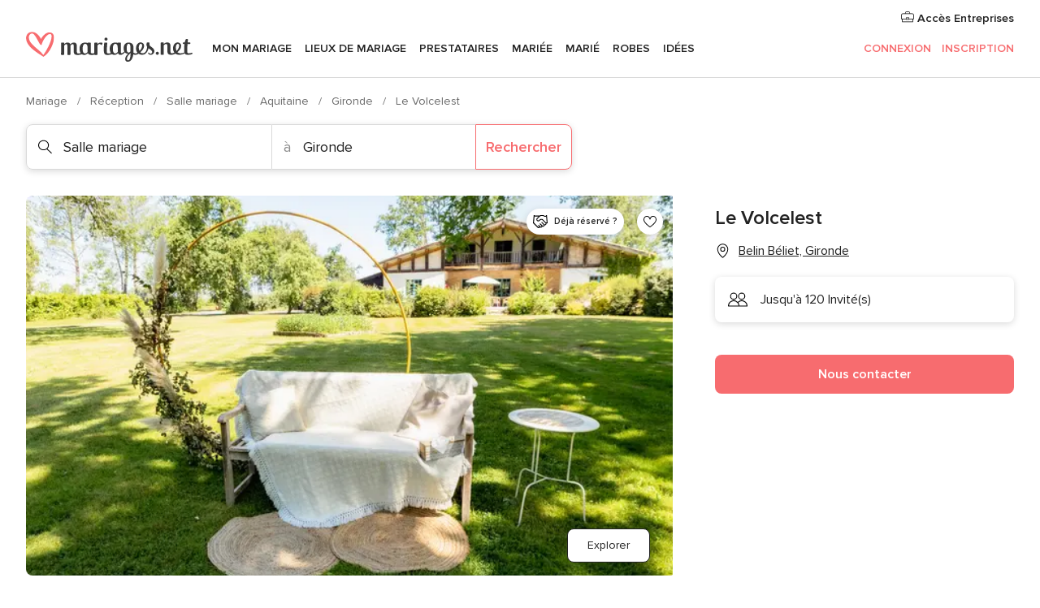

--- FILE ---
content_type: text/html; charset=UTF-8
request_url: https://www.mariages.net/salle-mariage/le-volcelest--e243066
body_size: 64212
content:
<!DOCTYPE html>
<html lang="fr-FR" prefix="og: http://ogp.me/ns#">
<head>
<meta http-equiv="Content-Type" content="text/html; charset=utf-8"><script type="text/javascript">(window.NREUM||(NREUM={})).init={privacy:{cookies_enabled:true},ajax:{deny_list:["bam.nr-data.net"]},feature_flags:["soft_nav"],distributed_tracing:{enabled:true}};(window.NREUM||(NREUM={})).loader_config={agentID:"1103461545",accountID:"1041",trustKey:"1041",xpid:"VQYDUEVQCAQEVFhSBwU=",licenseKey:"2f0b164c6c",applicationID:"307409004",browserID:"1103461545"};;/*! For license information please see nr-loader-spa-1.308.0.min.js.LICENSE.txt */
(()=>{var e,t,r={384:(e,t,r)=>{"use strict";r.d(t,{NT:()=>a,US:()=>u,Zm:()=>o,bQ:()=>d,dV:()=>c,pV:()=>l});var n=r(6154),i=r(1863),s=r(1910);const a={beacon:"bam.nr-data.net",errorBeacon:"bam.nr-data.net"};function o(){return n.gm.NREUM||(n.gm.NREUM={}),void 0===n.gm.newrelic&&(n.gm.newrelic=n.gm.NREUM),n.gm.NREUM}function c(){let e=o();return e.o||(e.o={ST:n.gm.setTimeout,SI:n.gm.setImmediate||n.gm.setInterval,CT:n.gm.clearTimeout,XHR:n.gm.XMLHttpRequest,REQ:n.gm.Request,EV:n.gm.Event,PR:n.gm.Promise,MO:n.gm.MutationObserver,FETCH:n.gm.fetch,WS:n.gm.WebSocket},(0,s.i)(...Object.values(e.o))),e}function d(e,t){let r=o();r.initializedAgents??={},t.initializedAt={ms:(0,i.t)(),date:new Date},r.initializedAgents[e]=t}function u(e,t){o()[e]=t}function l(){return function(){let e=o();const t=e.info||{};e.info={beacon:a.beacon,errorBeacon:a.errorBeacon,...t}}(),function(){let e=o();const t=e.init||{};e.init={...t}}(),c(),function(){let e=o();const t=e.loader_config||{};e.loader_config={...t}}(),o()}},782:(e,t,r)=>{"use strict";r.d(t,{T:()=>n});const n=r(860).K7.pageViewTiming},860:(e,t,r)=>{"use strict";r.d(t,{$J:()=>u,K7:()=>c,P3:()=>d,XX:()=>i,Yy:()=>o,df:()=>s,qY:()=>n,v4:()=>a});const n="events",i="jserrors",s="browser/blobs",a="rum",o="browser/logs",c={ajax:"ajax",genericEvents:"generic_events",jserrors:i,logging:"logging",metrics:"metrics",pageAction:"page_action",pageViewEvent:"page_view_event",pageViewTiming:"page_view_timing",sessionReplay:"session_replay",sessionTrace:"session_trace",softNav:"soft_navigations",spa:"spa"},d={[c.pageViewEvent]:1,[c.pageViewTiming]:2,[c.metrics]:3,[c.jserrors]:4,[c.spa]:5,[c.ajax]:6,[c.sessionTrace]:7,[c.softNav]:8,[c.sessionReplay]:9,[c.logging]:10,[c.genericEvents]:11},u={[c.pageViewEvent]:a,[c.pageViewTiming]:n,[c.ajax]:n,[c.spa]:n,[c.softNav]:n,[c.metrics]:i,[c.jserrors]:i,[c.sessionTrace]:s,[c.sessionReplay]:s,[c.logging]:o,[c.genericEvents]:"ins"}},944:(e,t,r)=>{"use strict";r.d(t,{R:()=>i});var n=r(3241);function i(e,t){"function"==typeof console.debug&&(console.debug("New Relic Warning: https://github.com/newrelic/newrelic-browser-agent/blob/main/docs/warning-codes.md#".concat(e),t),(0,n.W)({agentIdentifier:null,drained:null,type:"data",name:"warn",feature:"warn",data:{code:e,secondary:t}}))}},993:(e,t,r)=>{"use strict";r.d(t,{A$:()=>s,ET:()=>a,TZ:()=>o,p_:()=>i});var n=r(860);const i={ERROR:"ERROR",WARN:"WARN",INFO:"INFO",DEBUG:"DEBUG",TRACE:"TRACE"},s={OFF:0,ERROR:1,WARN:2,INFO:3,DEBUG:4,TRACE:5},a="log",o=n.K7.logging},1541:(e,t,r)=>{"use strict";r.d(t,{U:()=>i,f:()=>n});const n={MFE:"MFE",BA:"BA"};function i(e,t){if(2!==t?.harvestEndpointVersion)return{};const r=t.agentRef.runtime.appMetadata.agents[0].entityGuid;return e?{"source.id":e.id,"source.name":e.name,"source.type":e.type,"parent.id":e.parent?.id||r,"parent.type":e.parent?.type||n.BA}:{"entity.guid":r,appId:t.agentRef.info.applicationID}}},1687:(e,t,r)=>{"use strict";r.d(t,{Ak:()=>d,Ze:()=>h,x3:()=>u});var n=r(3241),i=r(7836),s=r(3606),a=r(860),o=r(2646);const c={};function d(e,t){const r={staged:!1,priority:a.P3[t]||0};l(e),c[e].get(t)||c[e].set(t,r)}function u(e,t){e&&c[e]&&(c[e].get(t)&&c[e].delete(t),p(e,t,!1),c[e].size&&f(e))}function l(e){if(!e)throw new Error("agentIdentifier required");c[e]||(c[e]=new Map)}function h(e="",t="feature",r=!1){if(l(e),!e||!c[e].get(t)||r)return p(e,t);c[e].get(t).staged=!0,f(e)}function f(e){const t=Array.from(c[e]);t.every(([e,t])=>t.staged)&&(t.sort((e,t)=>e[1].priority-t[1].priority),t.forEach(([t])=>{c[e].delete(t),p(e,t)}))}function p(e,t,r=!0){const a=e?i.ee.get(e):i.ee,c=s.i.handlers;if(!a.aborted&&a.backlog&&c){if((0,n.W)({agentIdentifier:e,type:"lifecycle",name:"drain",feature:t}),r){const e=a.backlog[t],r=c[t];if(r){for(let t=0;e&&t<e.length;++t)g(e[t],r);Object.entries(r).forEach(([e,t])=>{Object.values(t||{}).forEach(t=>{t[0]?.on&&t[0]?.context()instanceof o.y&&t[0].on(e,t[1])})})}}a.isolatedBacklog||delete c[t],a.backlog[t]=null,a.emit("drain-"+t,[])}}function g(e,t){var r=e[1];Object.values(t[r]||{}).forEach(t=>{var r=e[0];if(t[0]===r){var n=t[1],i=e[3],s=e[2];n.apply(i,s)}})}},1738:(e,t,r)=>{"use strict";r.d(t,{U:()=>f,Y:()=>h});var n=r(3241),i=r(9908),s=r(1863),a=r(944),o=r(5701),c=r(3969),d=r(8362),u=r(860),l=r(4261);function h(e,t,r,s){const h=s||r;!h||h[e]&&h[e]!==d.d.prototype[e]||(h[e]=function(){(0,i.p)(c.xV,["API/"+e+"/called"],void 0,u.K7.metrics,r.ee),(0,n.W)({agentIdentifier:r.agentIdentifier,drained:!!o.B?.[r.agentIdentifier],type:"data",name:"api",feature:l.Pl+e,data:{}});try{return t.apply(this,arguments)}catch(e){(0,a.R)(23,e)}})}function f(e,t,r,n,a){const o=e.info;null===r?delete o.jsAttributes[t]:o.jsAttributes[t]=r,(a||null===r)&&(0,i.p)(l.Pl+n,[(0,s.t)(),t,r],void 0,"session",e.ee)}},1741:(e,t,r)=>{"use strict";r.d(t,{W:()=>s});var n=r(944),i=r(4261);class s{#e(e,...t){if(this[e]!==s.prototype[e])return this[e](...t);(0,n.R)(35,e)}addPageAction(e,t){return this.#e(i.hG,e,t)}register(e){return this.#e(i.eY,e)}recordCustomEvent(e,t){return this.#e(i.fF,e,t)}setPageViewName(e,t){return this.#e(i.Fw,e,t)}setCustomAttribute(e,t,r){return this.#e(i.cD,e,t,r)}noticeError(e,t){return this.#e(i.o5,e,t)}setUserId(e,t=!1){return this.#e(i.Dl,e,t)}setApplicationVersion(e){return this.#e(i.nb,e)}setErrorHandler(e){return this.#e(i.bt,e)}addRelease(e,t){return this.#e(i.k6,e,t)}log(e,t){return this.#e(i.$9,e,t)}start(){return this.#e(i.d3)}finished(e){return this.#e(i.BL,e)}recordReplay(){return this.#e(i.CH)}pauseReplay(){return this.#e(i.Tb)}addToTrace(e){return this.#e(i.U2,e)}setCurrentRouteName(e){return this.#e(i.PA,e)}interaction(e){return this.#e(i.dT,e)}wrapLogger(e,t,r){return this.#e(i.Wb,e,t,r)}measure(e,t){return this.#e(i.V1,e,t)}consent(e){return this.#e(i.Pv,e)}}},1863:(e,t,r)=>{"use strict";function n(){return Math.floor(performance.now())}r.d(t,{t:()=>n})},1910:(e,t,r)=>{"use strict";r.d(t,{i:()=>s});var n=r(944);const i=new Map;function s(...e){return e.every(e=>{if(i.has(e))return i.get(e);const t="function"==typeof e?e.toString():"",r=t.includes("[native code]"),s=t.includes("nrWrapper");return r||s||(0,n.R)(64,e?.name||t),i.set(e,r),r})}},2555:(e,t,r)=>{"use strict";r.d(t,{D:()=>o,f:()=>a});var n=r(384),i=r(8122);const s={beacon:n.NT.beacon,errorBeacon:n.NT.errorBeacon,licenseKey:void 0,applicationID:void 0,sa:void 0,queueTime:void 0,applicationTime:void 0,ttGuid:void 0,user:void 0,account:void 0,product:void 0,extra:void 0,jsAttributes:{},userAttributes:void 0,atts:void 0,transactionName:void 0,tNamePlain:void 0};function a(e){try{return!!e.licenseKey&&!!e.errorBeacon&&!!e.applicationID}catch(e){return!1}}const o=e=>(0,i.a)(e,s)},2614:(e,t,r)=>{"use strict";r.d(t,{BB:()=>a,H3:()=>n,g:()=>d,iL:()=>c,tS:()=>o,uh:()=>i,wk:()=>s});const n="NRBA",i="SESSION",s=144e5,a=18e5,o={STARTED:"session-started",PAUSE:"session-pause",RESET:"session-reset",RESUME:"session-resume",UPDATE:"session-update"},c={SAME_TAB:"same-tab",CROSS_TAB:"cross-tab"},d={OFF:0,FULL:1,ERROR:2}},2646:(e,t,r)=>{"use strict";r.d(t,{y:()=>n});class n{constructor(e){this.contextId=e}}},2843:(e,t,r)=>{"use strict";r.d(t,{G:()=>s,u:()=>i});var n=r(3878);function i(e,t=!1,r,i){(0,n.DD)("visibilitychange",function(){if(t)return void("hidden"===document.visibilityState&&e());e(document.visibilityState)},r,i)}function s(e,t,r){(0,n.sp)("pagehide",e,t,r)}},3241:(e,t,r)=>{"use strict";r.d(t,{W:()=>s});var n=r(6154);const i="newrelic";function s(e={}){try{n.gm.dispatchEvent(new CustomEvent(i,{detail:e}))}catch(e){}}},3304:(e,t,r)=>{"use strict";r.d(t,{A:()=>s});var n=r(7836);const i=()=>{const e=new WeakSet;return(t,r)=>{if("object"==typeof r&&null!==r){if(e.has(r))return;e.add(r)}return r}};function s(e){try{return JSON.stringify(e,i())??""}catch(e){try{n.ee.emit("internal-error",[e])}catch(e){}return""}}},3333:(e,t,r)=>{"use strict";r.d(t,{$v:()=>u,TZ:()=>n,Xh:()=>c,Zp:()=>i,kd:()=>d,mq:()=>o,nf:()=>a,qN:()=>s});const n=r(860).K7.genericEvents,i=["auxclick","click","copy","keydown","paste","scrollend"],s=["focus","blur"],a=4,o=1e3,c=2e3,d=["PageAction","UserAction","BrowserPerformance"],u={RESOURCES:"experimental.resources",REGISTER:"register"}},3434:(e,t,r)=>{"use strict";r.d(t,{Jt:()=>s,YM:()=>d});var n=r(7836),i=r(5607);const s="nr@original:".concat(i.W),a=50;var o=Object.prototype.hasOwnProperty,c=!1;function d(e,t){return e||(e=n.ee),r.inPlace=function(e,t,n,i,s){n||(n="");const a="-"===n.charAt(0);for(let o=0;o<t.length;o++){const c=t[o],d=e[c];l(d)||(e[c]=r(d,a?c+n:n,i,c,s))}},r.flag=s,r;function r(t,r,n,c,d){return l(t)?t:(r||(r=""),nrWrapper[s]=t,function(e,t,r){if(Object.defineProperty&&Object.keys)try{return Object.keys(e).forEach(function(r){Object.defineProperty(t,r,{get:function(){return e[r]},set:function(t){return e[r]=t,t}})}),t}catch(e){u([e],r)}for(var n in e)o.call(e,n)&&(t[n]=e[n])}(t,nrWrapper,e),nrWrapper);function nrWrapper(){var s,o,l,h;let f;try{o=this,s=[...arguments],l="function"==typeof n?n(s,o):n||{}}catch(t){u([t,"",[s,o,c],l],e)}i(r+"start",[s,o,c],l,d);const p=performance.now();let g;try{return h=t.apply(o,s),g=performance.now(),h}catch(e){throw g=performance.now(),i(r+"err",[s,o,e],l,d),f=e,f}finally{const e=g-p,t={start:p,end:g,duration:e,isLongTask:e>=a,methodName:c,thrownError:f};t.isLongTask&&i("long-task",[t,o],l,d),i(r+"end",[s,o,h],l,d)}}}function i(r,n,i,s){if(!c||t){var a=c;c=!0;try{e.emit(r,n,i,t,s)}catch(t){u([t,r,n,i],e)}c=a}}}function u(e,t){t||(t=n.ee);try{t.emit("internal-error",e)}catch(e){}}function l(e){return!(e&&"function"==typeof e&&e.apply&&!e[s])}},3606:(e,t,r)=>{"use strict";r.d(t,{i:()=>s});var n=r(9908);s.on=a;var i=s.handlers={};function s(e,t,r,s){a(s||n.d,i,e,t,r)}function a(e,t,r,i,s){s||(s="feature"),e||(e=n.d);var a=t[s]=t[s]||{};(a[r]=a[r]||[]).push([e,i])}},3738:(e,t,r)=>{"use strict";r.d(t,{He:()=>i,Kp:()=>o,Lc:()=>d,Rz:()=>u,TZ:()=>n,bD:()=>s,d3:()=>a,jx:()=>l,sl:()=>h,uP:()=>c});const n=r(860).K7.sessionTrace,i="bstResource",s="resource",a="-start",o="-end",c="fn"+a,d="fn"+o,u="pushState",l=1e3,h=3e4},3785:(e,t,r)=>{"use strict";r.d(t,{R:()=>c,b:()=>d});var n=r(9908),i=r(1863),s=r(860),a=r(3969),o=r(993);function c(e,t,r={},c=o.p_.INFO,d=!0,u,l=(0,i.t)()){(0,n.p)(a.xV,["API/logging/".concat(c.toLowerCase(),"/called")],void 0,s.K7.metrics,e),(0,n.p)(o.ET,[l,t,r,c,d,u],void 0,s.K7.logging,e)}function d(e){return"string"==typeof e&&Object.values(o.p_).some(t=>t===e.toUpperCase().trim())}},3878:(e,t,r)=>{"use strict";function n(e,t){return{capture:e,passive:!1,signal:t}}function i(e,t,r=!1,i){window.addEventListener(e,t,n(r,i))}function s(e,t,r=!1,i){document.addEventListener(e,t,n(r,i))}r.d(t,{DD:()=>s,jT:()=>n,sp:()=>i})},3962:(e,t,r)=>{"use strict";r.d(t,{AM:()=>a,O2:()=>l,OV:()=>s,Qu:()=>h,TZ:()=>c,ih:()=>f,pP:()=>o,t1:()=>u,tC:()=>i,wD:()=>d});var n=r(860);const i=["click","keydown","submit"],s="popstate",a="api",o="initialPageLoad",c=n.K7.softNav,d=5e3,u=500,l={INITIAL_PAGE_LOAD:"",ROUTE_CHANGE:1,UNSPECIFIED:2},h={INTERACTION:1,AJAX:2,CUSTOM_END:3,CUSTOM_TRACER:4},f={IP:"in progress",PF:"pending finish",FIN:"finished",CAN:"cancelled"}},3969:(e,t,r)=>{"use strict";r.d(t,{TZ:()=>n,XG:()=>o,rs:()=>i,xV:()=>a,z_:()=>s});const n=r(860).K7.metrics,i="sm",s="cm",a="storeSupportabilityMetrics",o="storeEventMetrics"},4234:(e,t,r)=>{"use strict";r.d(t,{W:()=>s});var n=r(7836),i=r(1687);class s{constructor(e,t){this.agentIdentifier=e,this.ee=n.ee.get(e),this.featureName=t,this.blocked=!1}deregisterDrain(){(0,i.x3)(this.agentIdentifier,this.featureName)}}},4261:(e,t,r)=>{"use strict";r.d(t,{$9:()=>u,BL:()=>c,CH:()=>p,Dl:()=>R,Fw:()=>w,PA:()=>v,Pl:()=>n,Pv:()=>A,Tb:()=>h,U2:()=>a,V1:()=>E,Wb:()=>T,bt:()=>y,cD:()=>b,d3:()=>x,dT:()=>d,eY:()=>g,fF:()=>f,hG:()=>s,hw:()=>i,k6:()=>o,nb:()=>m,o5:()=>l});const n="api-",i=n+"ixn-",s="addPageAction",a="addToTrace",o="addRelease",c="finished",d="interaction",u="log",l="noticeError",h="pauseReplay",f="recordCustomEvent",p="recordReplay",g="register",m="setApplicationVersion",v="setCurrentRouteName",b="setCustomAttribute",y="setErrorHandler",w="setPageViewName",R="setUserId",x="start",T="wrapLogger",E="measure",A="consent"},5205:(e,t,r)=>{"use strict";r.d(t,{j:()=>S});var n=r(384),i=r(1741);var s=r(2555),a=r(3333);const o=e=>{if(!e||"string"!=typeof e)return!1;try{document.createDocumentFragment().querySelector(e)}catch{return!1}return!0};var c=r(2614),d=r(944),u=r(8122);const l="[data-nr-mask]",h=e=>(0,u.a)(e,(()=>{const e={feature_flags:[],experimental:{allow_registered_children:!1,resources:!1},mask_selector:"*",block_selector:"[data-nr-block]",mask_input_options:{color:!1,date:!1,"datetime-local":!1,email:!1,month:!1,number:!1,range:!1,search:!1,tel:!1,text:!1,time:!1,url:!1,week:!1,textarea:!1,select:!1,password:!0}};return{ajax:{deny_list:void 0,block_internal:!0,enabled:!0,autoStart:!0},api:{get allow_registered_children(){return e.feature_flags.includes(a.$v.REGISTER)||e.experimental.allow_registered_children},set allow_registered_children(t){e.experimental.allow_registered_children=t},duplicate_registered_data:!1},browser_consent_mode:{enabled:!1},distributed_tracing:{enabled:void 0,exclude_newrelic_header:void 0,cors_use_newrelic_header:void 0,cors_use_tracecontext_headers:void 0,allowed_origins:void 0},get feature_flags(){return e.feature_flags},set feature_flags(t){e.feature_flags=t},generic_events:{enabled:!0,autoStart:!0},harvest:{interval:30},jserrors:{enabled:!0,autoStart:!0},logging:{enabled:!0,autoStart:!0},metrics:{enabled:!0,autoStart:!0},obfuscate:void 0,page_action:{enabled:!0},page_view_event:{enabled:!0,autoStart:!0},page_view_timing:{enabled:!0,autoStart:!0},performance:{capture_marks:!1,capture_measures:!1,capture_detail:!0,resources:{get enabled(){return e.feature_flags.includes(a.$v.RESOURCES)||e.experimental.resources},set enabled(t){e.experimental.resources=t},asset_types:[],first_party_domains:[],ignore_newrelic:!0}},privacy:{cookies_enabled:!0},proxy:{assets:void 0,beacon:void 0},session:{expiresMs:c.wk,inactiveMs:c.BB},session_replay:{autoStart:!0,enabled:!1,preload:!1,sampling_rate:10,error_sampling_rate:100,collect_fonts:!1,inline_images:!1,fix_stylesheets:!0,mask_all_inputs:!0,get mask_text_selector(){return e.mask_selector},set mask_text_selector(t){o(t)?e.mask_selector="".concat(t,",").concat(l):""===t||null===t?e.mask_selector=l:(0,d.R)(5,t)},get block_class(){return"nr-block"},get ignore_class(){return"nr-ignore"},get mask_text_class(){return"nr-mask"},get block_selector(){return e.block_selector},set block_selector(t){o(t)?e.block_selector+=",".concat(t):""!==t&&(0,d.R)(6,t)},get mask_input_options(){return e.mask_input_options},set mask_input_options(t){t&&"object"==typeof t?e.mask_input_options={...t,password:!0}:(0,d.R)(7,t)}},session_trace:{enabled:!0,autoStart:!0},soft_navigations:{enabled:!0,autoStart:!0},spa:{enabled:!0,autoStart:!0},ssl:void 0,user_actions:{enabled:!0,elementAttributes:["id","className","tagName","type"]}}})());var f=r(6154),p=r(9324);let g=0;const m={buildEnv:p.F3,distMethod:p.Xs,version:p.xv,originTime:f.WN},v={consented:!1},b={appMetadata:{},get consented(){return this.session?.state?.consent||v.consented},set consented(e){v.consented=e},customTransaction:void 0,denyList:void 0,disabled:!1,harvester:void 0,isolatedBacklog:!1,isRecording:!1,loaderType:void 0,maxBytes:3e4,obfuscator:void 0,onerror:void 0,ptid:void 0,releaseIds:{},session:void 0,timeKeeper:void 0,registeredEntities:[],jsAttributesMetadata:{bytes:0},get harvestCount(){return++g}},y=e=>{const t=(0,u.a)(e,b),r=Object.keys(m).reduce((e,t)=>(e[t]={value:m[t],writable:!1,configurable:!0,enumerable:!0},e),{});return Object.defineProperties(t,r)};var w=r(5701);const R=e=>{const t=e.startsWith("http");e+="/",r.p=t?e:"https://"+e};var x=r(7836),T=r(3241);const E={accountID:void 0,trustKey:void 0,agentID:void 0,licenseKey:void 0,applicationID:void 0,xpid:void 0},A=e=>(0,u.a)(e,E),_=new Set;function S(e,t={},r,a){let{init:o,info:c,loader_config:d,runtime:u={},exposed:l=!0}=t;if(!c){const e=(0,n.pV)();o=e.init,c=e.info,d=e.loader_config}e.init=h(o||{}),e.loader_config=A(d||{}),c.jsAttributes??={},f.bv&&(c.jsAttributes.isWorker=!0),e.info=(0,s.D)(c);const p=e.init,g=[c.beacon,c.errorBeacon];_.has(e.agentIdentifier)||(p.proxy.assets&&(R(p.proxy.assets),g.push(p.proxy.assets)),p.proxy.beacon&&g.push(p.proxy.beacon),e.beacons=[...g],function(e){const t=(0,n.pV)();Object.getOwnPropertyNames(i.W.prototype).forEach(r=>{const n=i.W.prototype[r];if("function"!=typeof n||"constructor"===n)return;let s=t[r];e[r]&&!1!==e.exposed&&"micro-agent"!==e.runtime?.loaderType&&(t[r]=(...t)=>{const n=e[r](...t);return s?s(...t):n})})}(e),(0,n.US)("activatedFeatures",w.B)),u.denyList=[...p.ajax.deny_list||[],...p.ajax.block_internal?g:[]],u.ptid=e.agentIdentifier,u.loaderType=r,e.runtime=y(u),_.has(e.agentIdentifier)||(e.ee=x.ee.get(e.agentIdentifier),e.exposed=l,(0,T.W)({agentIdentifier:e.agentIdentifier,drained:!!w.B?.[e.agentIdentifier],type:"lifecycle",name:"initialize",feature:void 0,data:e.config})),_.add(e.agentIdentifier)}},5270:(e,t,r)=>{"use strict";r.d(t,{Aw:()=>a,SR:()=>s,rF:()=>o});var n=r(384),i=r(7767);function s(e){return!!(0,n.dV)().o.MO&&(0,i.V)(e)&&!0===e?.session_trace.enabled}function a(e){return!0===e?.session_replay.preload&&s(e)}function o(e,t){try{if("string"==typeof t?.type){if("password"===t.type.toLowerCase())return"*".repeat(e?.length||0);if(void 0!==t?.dataset?.nrUnmask||t?.classList?.contains("nr-unmask"))return e}}catch(e){}return"string"==typeof e?e.replace(/[\S]/g,"*"):"*".repeat(e?.length||0)}},5289:(e,t,r)=>{"use strict";r.d(t,{GG:()=>a,Qr:()=>c,sB:()=>o});var n=r(3878),i=r(6389);function s(){return"undefined"==typeof document||"complete"===document.readyState}function a(e,t){if(s())return e();const r=(0,i.J)(e),a=setInterval(()=>{s()&&(clearInterval(a),r())},500);(0,n.sp)("load",r,t)}function o(e){if(s())return e();(0,n.DD)("DOMContentLoaded",e)}function c(e){if(s())return e();(0,n.sp)("popstate",e)}},5607:(e,t,r)=>{"use strict";r.d(t,{W:()=>n});const n=(0,r(9566).bz)()},5701:(e,t,r)=>{"use strict";r.d(t,{B:()=>s,t:()=>a});var n=r(3241);const i=new Set,s={};function a(e,t){const r=t.agentIdentifier;s[r]??={},e&&"object"==typeof e&&(i.has(r)||(t.ee.emit("rumresp",[e]),s[r]=e,i.add(r),(0,n.W)({agentIdentifier:r,loaded:!0,drained:!0,type:"lifecycle",name:"load",feature:void 0,data:e})))}},6154:(e,t,r)=>{"use strict";r.d(t,{OF:()=>d,RI:()=>i,WN:()=>h,bv:()=>s,eN:()=>f,gm:()=>a,lR:()=>l,m:()=>c,mw:()=>o,sb:()=>u});var n=r(1863);const i="undefined"!=typeof window&&!!window.document,s="undefined"!=typeof WorkerGlobalScope&&("undefined"!=typeof self&&self instanceof WorkerGlobalScope&&self.navigator instanceof WorkerNavigator||"undefined"!=typeof globalThis&&globalThis instanceof WorkerGlobalScope&&globalThis.navigator instanceof WorkerNavigator),a=i?window:"undefined"!=typeof WorkerGlobalScope&&("undefined"!=typeof self&&self instanceof WorkerGlobalScope&&self||"undefined"!=typeof globalThis&&globalThis instanceof WorkerGlobalScope&&globalThis),o=Boolean("hidden"===a?.document?.visibilityState),c=""+a?.location,d=/iPad|iPhone|iPod/.test(a.navigator?.userAgent),u=d&&"undefined"==typeof SharedWorker,l=(()=>{const e=a.navigator?.userAgent?.match(/Firefox[/\s](\d+\.\d+)/);return Array.isArray(e)&&e.length>=2?+e[1]:0})(),h=Date.now()-(0,n.t)(),f=()=>"undefined"!=typeof PerformanceNavigationTiming&&a?.performance?.getEntriesByType("navigation")?.[0]?.responseStart},6344:(e,t,r)=>{"use strict";r.d(t,{BB:()=>u,Qb:()=>l,TZ:()=>i,Ug:()=>a,Vh:()=>s,_s:()=>o,bc:()=>d,yP:()=>c});var n=r(2614);const i=r(860).K7.sessionReplay,s="errorDuringReplay",a=.12,o={DomContentLoaded:0,Load:1,FullSnapshot:2,IncrementalSnapshot:3,Meta:4,Custom:5},c={[n.g.ERROR]:15e3,[n.g.FULL]:3e5,[n.g.OFF]:0},d={RESET:{message:"Session was reset",sm:"Reset"},IMPORT:{message:"Recorder failed to import",sm:"Import"},TOO_MANY:{message:"429: Too Many Requests",sm:"Too-Many"},TOO_BIG:{message:"Payload was too large",sm:"Too-Big"},CROSS_TAB:{message:"Session Entity was set to OFF on another tab",sm:"Cross-Tab"},ENTITLEMENTS:{message:"Session Replay is not allowed and will not be started",sm:"Entitlement"}},u=5e3,l={API:"api",RESUME:"resume",SWITCH_TO_FULL:"switchToFull",INITIALIZE:"initialize",PRELOAD:"preload"}},6389:(e,t,r)=>{"use strict";function n(e,t=500,r={}){const n=r?.leading||!1;let i;return(...r)=>{n&&void 0===i&&(e.apply(this,r),i=setTimeout(()=>{i=clearTimeout(i)},t)),n||(clearTimeout(i),i=setTimeout(()=>{e.apply(this,r)},t))}}function i(e){let t=!1;return(...r)=>{t||(t=!0,e.apply(this,r))}}r.d(t,{J:()=>i,s:()=>n})},6630:(e,t,r)=>{"use strict";r.d(t,{T:()=>n});const n=r(860).K7.pageViewEvent},6774:(e,t,r)=>{"use strict";r.d(t,{T:()=>n});const n=r(860).K7.jserrors},7295:(e,t,r)=>{"use strict";r.d(t,{Xv:()=>a,gX:()=>i,iW:()=>s});var n=[];function i(e){if(!e||s(e))return!1;if(0===n.length)return!0;if("*"===n[0].hostname)return!1;for(var t=0;t<n.length;t++){var r=n[t];if(r.hostname.test(e.hostname)&&r.pathname.test(e.pathname))return!1}return!0}function s(e){return void 0===e.hostname}function a(e){if(n=[],e&&e.length)for(var t=0;t<e.length;t++){let r=e[t];if(!r)continue;if("*"===r)return void(n=[{hostname:"*"}]);0===r.indexOf("http://")?r=r.substring(7):0===r.indexOf("https://")&&(r=r.substring(8));const i=r.indexOf("/");let s,a;i>0?(s=r.substring(0,i),a=r.substring(i)):(s=r,a="*");let[c]=s.split(":");n.push({hostname:o(c),pathname:o(a,!0)})}}function o(e,t=!1){const r=e.replace(/[.+?^${}()|[\]\\]/g,e=>"\\"+e).replace(/\*/g,".*?");return new RegExp((t?"^":"")+r+"$")}},7485:(e,t,r)=>{"use strict";r.d(t,{D:()=>i});var n=r(6154);function i(e){if(0===(e||"").indexOf("data:"))return{protocol:"data"};try{const t=new URL(e,location.href),r={port:t.port,hostname:t.hostname,pathname:t.pathname,search:t.search,protocol:t.protocol.slice(0,t.protocol.indexOf(":")),sameOrigin:t.protocol===n.gm?.location?.protocol&&t.host===n.gm?.location?.host};return r.port&&""!==r.port||("http:"===t.protocol&&(r.port="80"),"https:"===t.protocol&&(r.port="443")),r.pathname&&""!==r.pathname?r.pathname.startsWith("/")||(r.pathname="/".concat(r.pathname)):r.pathname="/",r}catch(e){return{}}}},7699:(e,t,r)=>{"use strict";r.d(t,{It:()=>s,KC:()=>o,No:()=>i,qh:()=>a});var n=r(860);const i=16e3,s=1e6,a="SESSION_ERROR",o={[n.K7.logging]:!0,[n.K7.genericEvents]:!1,[n.K7.jserrors]:!1,[n.K7.ajax]:!1}},7767:(e,t,r)=>{"use strict";r.d(t,{V:()=>i});var n=r(6154);const i=e=>n.RI&&!0===e?.privacy.cookies_enabled},7836:(e,t,r)=>{"use strict";r.d(t,{P:()=>o,ee:()=>c});var n=r(384),i=r(8990),s=r(2646),a=r(5607);const o="nr@context:".concat(a.W),c=function e(t,r){var n={},a={},u={},l=!1;try{l=16===r.length&&d.initializedAgents?.[r]?.runtime.isolatedBacklog}catch(e){}var h={on:p,addEventListener:p,removeEventListener:function(e,t){var r=n[e];if(!r)return;for(var i=0;i<r.length;i++)r[i]===t&&r.splice(i,1)},emit:function(e,r,n,i,s){!1!==s&&(s=!0);if(c.aborted&&!i)return;t&&s&&t.emit(e,r,n);var o=f(n);g(e).forEach(e=>{e.apply(o,r)});var d=v()[a[e]];d&&d.push([h,e,r,o]);return o},get:m,listeners:g,context:f,buffer:function(e,t){const r=v();if(t=t||"feature",h.aborted)return;Object.entries(e||{}).forEach(([e,n])=>{a[n]=t,t in r||(r[t]=[])})},abort:function(){h._aborted=!0,Object.keys(h.backlog).forEach(e=>{delete h.backlog[e]})},isBuffering:function(e){return!!v()[a[e]]},debugId:r,backlog:l?{}:t&&"object"==typeof t.backlog?t.backlog:{},isolatedBacklog:l};return Object.defineProperty(h,"aborted",{get:()=>{let e=h._aborted||!1;return e||(t&&(e=t.aborted),e)}}),h;function f(e){return e&&e instanceof s.y?e:e?(0,i.I)(e,o,()=>new s.y(o)):new s.y(o)}function p(e,t){n[e]=g(e).concat(t)}function g(e){return n[e]||[]}function m(t){return u[t]=u[t]||e(h,t)}function v(){return h.backlog}}(void 0,"globalEE"),d=(0,n.Zm)();d.ee||(d.ee=c)},8122:(e,t,r)=>{"use strict";r.d(t,{a:()=>i});var n=r(944);function i(e,t){try{if(!e||"object"!=typeof e)return(0,n.R)(3);if(!t||"object"!=typeof t)return(0,n.R)(4);const r=Object.create(Object.getPrototypeOf(t),Object.getOwnPropertyDescriptors(t)),s=0===Object.keys(r).length?e:r;for(let a in s)if(void 0!==e[a])try{if(null===e[a]){r[a]=null;continue}Array.isArray(e[a])&&Array.isArray(t[a])?r[a]=Array.from(new Set([...e[a],...t[a]])):"object"==typeof e[a]&&"object"==typeof t[a]?r[a]=i(e[a],t[a]):r[a]=e[a]}catch(e){r[a]||(0,n.R)(1,e)}return r}catch(e){(0,n.R)(2,e)}}},8139:(e,t,r)=>{"use strict";r.d(t,{u:()=>h});var n=r(7836),i=r(3434),s=r(8990),a=r(6154);const o={},c=a.gm.XMLHttpRequest,d="addEventListener",u="removeEventListener",l="nr@wrapped:".concat(n.P);function h(e){var t=function(e){return(e||n.ee).get("events")}(e);if(o[t.debugId]++)return t;o[t.debugId]=1;var r=(0,i.YM)(t,!0);function h(e){r.inPlace(e,[d,u],"-",p)}function p(e,t){return e[1]}return"getPrototypeOf"in Object&&(a.RI&&f(document,h),c&&f(c.prototype,h),f(a.gm,h)),t.on(d+"-start",function(e,t){var n=e[1];if(null!==n&&("function"==typeof n||"object"==typeof n)&&"newrelic"!==e[0]){var i=(0,s.I)(n,l,function(){var e={object:function(){if("function"!=typeof n.handleEvent)return;return n.handleEvent.apply(n,arguments)},function:n}[typeof n];return e?r(e,"fn-",null,e.name||"anonymous"):n});this.wrapped=e[1]=i}}),t.on(u+"-start",function(e){e[1]=this.wrapped||e[1]}),t}function f(e,t,...r){let n=e;for(;"object"==typeof n&&!Object.prototype.hasOwnProperty.call(n,d);)n=Object.getPrototypeOf(n);n&&t(n,...r)}},8362:(e,t,r)=>{"use strict";r.d(t,{d:()=>s});var n=r(9566),i=r(1741);class s extends i.W{agentIdentifier=(0,n.LA)(16)}},8374:(e,t,r)=>{r.nc=(()=>{try{return document?.currentScript?.nonce}catch(e){}return""})()},8990:(e,t,r)=>{"use strict";r.d(t,{I:()=>i});var n=Object.prototype.hasOwnProperty;function i(e,t,r){if(n.call(e,t))return e[t];var i=r();if(Object.defineProperty&&Object.keys)try{return Object.defineProperty(e,t,{value:i,writable:!0,enumerable:!1}),i}catch(e){}return e[t]=i,i}},9119:(e,t,r)=>{"use strict";r.d(t,{L:()=>s});var n=/([^?#]*)[^#]*(#[^?]*|$).*/,i=/([^?#]*)().*/;function s(e,t){return e?e.replace(t?n:i,"$1$2"):e}},9300:(e,t,r)=>{"use strict";r.d(t,{T:()=>n});const n=r(860).K7.ajax},9324:(e,t,r)=>{"use strict";r.d(t,{AJ:()=>a,F3:()=>i,Xs:()=>s,Yq:()=>o,xv:()=>n});const n="1.308.0",i="PROD",s="CDN",a="@newrelic/rrweb",o="1.0.1"},9566:(e,t,r)=>{"use strict";r.d(t,{LA:()=>o,ZF:()=>c,bz:()=>a,el:()=>d});var n=r(6154);const i="xxxxxxxx-xxxx-4xxx-yxxx-xxxxxxxxxxxx";function s(e,t){return e?15&e[t]:16*Math.random()|0}function a(){const e=n.gm?.crypto||n.gm?.msCrypto;let t,r=0;return e&&e.getRandomValues&&(t=e.getRandomValues(new Uint8Array(30))),i.split("").map(e=>"x"===e?s(t,r++).toString(16):"y"===e?(3&s()|8).toString(16):e).join("")}function o(e){const t=n.gm?.crypto||n.gm?.msCrypto;let r,i=0;t&&t.getRandomValues&&(r=t.getRandomValues(new Uint8Array(e)));const a=[];for(var o=0;o<e;o++)a.push(s(r,i++).toString(16));return a.join("")}function c(){return o(16)}function d(){return o(32)}},9908:(e,t,r)=>{"use strict";r.d(t,{d:()=>n,p:()=>i});var n=r(7836).ee.get("handle");function i(e,t,r,i,s){s?(s.buffer([e],i),s.emit(e,t,r)):(n.buffer([e],i),n.emit(e,t,r))}}},n={};function i(e){var t=n[e];if(void 0!==t)return t.exports;var s=n[e]={exports:{}};return r[e](s,s.exports,i),s.exports}i.m=r,i.d=(e,t)=>{for(var r in t)i.o(t,r)&&!i.o(e,r)&&Object.defineProperty(e,r,{enumerable:!0,get:t[r]})},i.f={},i.e=e=>Promise.all(Object.keys(i.f).reduce((t,r)=>(i.f[r](e,t),t),[])),i.u=e=>({212:"nr-spa-compressor",249:"nr-spa-recorder",478:"nr-spa"}[e]+"-1.308.0.min.js"),i.o=(e,t)=>Object.prototype.hasOwnProperty.call(e,t),e={},t="NRBA-1.308.0.PROD:",i.l=(r,n,s,a)=>{if(e[r])e[r].push(n);else{var o,c;if(void 0!==s)for(var d=document.getElementsByTagName("script"),u=0;u<d.length;u++){var l=d[u];if(l.getAttribute("src")==r||l.getAttribute("data-webpack")==t+s){o=l;break}}if(!o){c=!0;var h={478:"sha512-RSfSVnmHk59T/uIPbdSE0LPeqcEdF4/+XhfJdBuccH5rYMOEZDhFdtnh6X6nJk7hGpzHd9Ujhsy7lZEz/ORYCQ==",249:"sha512-ehJXhmntm85NSqW4MkhfQqmeKFulra3klDyY0OPDUE+sQ3GokHlPh1pmAzuNy//3j4ac6lzIbmXLvGQBMYmrkg==",212:"sha512-B9h4CR46ndKRgMBcK+j67uSR2RCnJfGefU+A7FrgR/k42ovXy5x/MAVFiSvFxuVeEk/pNLgvYGMp1cBSK/G6Fg=="};(o=document.createElement("script")).charset="utf-8",i.nc&&o.setAttribute("nonce",i.nc),o.setAttribute("data-webpack",t+s),o.src=r,0!==o.src.indexOf(window.location.origin+"/")&&(o.crossOrigin="anonymous"),h[a]&&(o.integrity=h[a])}e[r]=[n];var f=(t,n)=>{o.onerror=o.onload=null,clearTimeout(p);var i=e[r];if(delete e[r],o.parentNode&&o.parentNode.removeChild(o),i&&i.forEach(e=>e(n)),t)return t(n)},p=setTimeout(f.bind(null,void 0,{type:"timeout",target:o}),12e4);o.onerror=f.bind(null,o.onerror),o.onload=f.bind(null,o.onload),c&&document.head.appendChild(o)}},i.r=e=>{"undefined"!=typeof Symbol&&Symbol.toStringTag&&Object.defineProperty(e,Symbol.toStringTag,{value:"Module"}),Object.defineProperty(e,"__esModule",{value:!0})},i.p="https://js-agent.newrelic.com/",(()=>{var e={38:0,788:0};i.f.j=(t,r)=>{var n=i.o(e,t)?e[t]:void 0;if(0!==n)if(n)r.push(n[2]);else{var s=new Promise((r,i)=>n=e[t]=[r,i]);r.push(n[2]=s);var a=i.p+i.u(t),o=new Error;i.l(a,r=>{if(i.o(e,t)&&(0!==(n=e[t])&&(e[t]=void 0),n)){var s=r&&("load"===r.type?"missing":r.type),a=r&&r.target&&r.target.src;o.message="Loading chunk "+t+" failed: ("+s+": "+a+")",o.name="ChunkLoadError",o.type=s,o.request=a,n[1](o)}},"chunk-"+t,t)}};var t=(t,r)=>{var n,s,[a,o,c]=r,d=0;if(a.some(t=>0!==e[t])){for(n in o)i.o(o,n)&&(i.m[n]=o[n]);if(c)c(i)}for(t&&t(r);d<a.length;d++)s=a[d],i.o(e,s)&&e[s]&&e[s][0](),e[s]=0},r=self["webpackChunk:NRBA-1.308.0.PROD"]=self["webpackChunk:NRBA-1.308.0.PROD"]||[];r.forEach(t.bind(null,0)),r.push=t.bind(null,r.push.bind(r))})(),(()=>{"use strict";i(8374);var e=i(8362),t=i(860);const r=Object.values(t.K7);var n=i(5205);var s=i(9908),a=i(1863),o=i(4261),c=i(1738);var d=i(1687),u=i(4234),l=i(5289),h=i(6154),f=i(944),p=i(5270),g=i(7767),m=i(6389),v=i(7699);class b extends u.W{constructor(e,t){super(e.agentIdentifier,t),this.agentRef=e,this.abortHandler=void 0,this.featAggregate=void 0,this.loadedSuccessfully=void 0,this.onAggregateImported=new Promise(e=>{this.loadedSuccessfully=e}),this.deferred=Promise.resolve(),!1===e.init[this.featureName].autoStart?this.deferred=new Promise((t,r)=>{this.ee.on("manual-start-all",(0,m.J)(()=>{(0,d.Ak)(e.agentIdentifier,this.featureName),t()}))}):(0,d.Ak)(e.agentIdentifier,t)}importAggregator(e,t,r={}){if(this.featAggregate)return;const n=async()=>{let n;await this.deferred;try{if((0,g.V)(e.init)){const{setupAgentSession:t}=await i.e(478).then(i.bind(i,8766));n=t(e)}}catch(e){(0,f.R)(20,e),this.ee.emit("internal-error",[e]),(0,s.p)(v.qh,[e],void 0,this.featureName,this.ee)}try{if(!this.#t(this.featureName,n,e.init))return(0,d.Ze)(this.agentIdentifier,this.featureName),void this.loadedSuccessfully(!1);const{Aggregate:i}=await t();this.featAggregate=new i(e,r),e.runtime.harvester.initializedAggregates.push(this.featAggregate),this.loadedSuccessfully(!0)}catch(e){(0,f.R)(34,e),this.abortHandler?.(),(0,d.Ze)(this.agentIdentifier,this.featureName,!0),this.loadedSuccessfully(!1),this.ee&&this.ee.abort()}};h.RI?(0,l.GG)(()=>n(),!0):n()}#t(e,r,n){if(this.blocked)return!1;switch(e){case t.K7.sessionReplay:return(0,p.SR)(n)&&!!r;case t.K7.sessionTrace:return!!r;default:return!0}}}var y=i(6630),w=i(2614),R=i(3241);class x extends b{static featureName=y.T;constructor(e){var t;super(e,y.T),this.setupInspectionEvents(e.agentIdentifier),t=e,(0,c.Y)(o.Fw,function(e,r){"string"==typeof e&&("/"!==e.charAt(0)&&(e="/"+e),t.runtime.customTransaction=(r||"http://custom.transaction")+e,(0,s.p)(o.Pl+o.Fw,[(0,a.t)()],void 0,void 0,t.ee))},t),this.importAggregator(e,()=>i.e(478).then(i.bind(i,2467)))}setupInspectionEvents(e){const t=(t,r)=>{t&&(0,R.W)({agentIdentifier:e,timeStamp:t.timeStamp,loaded:"complete"===t.target.readyState,type:"window",name:r,data:t.target.location+""})};(0,l.sB)(e=>{t(e,"DOMContentLoaded")}),(0,l.GG)(e=>{t(e,"load")}),(0,l.Qr)(e=>{t(e,"navigate")}),this.ee.on(w.tS.UPDATE,(t,r)=>{(0,R.W)({agentIdentifier:e,type:"lifecycle",name:"session",data:r})})}}var T=i(384);class E extends e.d{constructor(e){var t;(super(),h.gm)?(this.features={},(0,T.bQ)(this.agentIdentifier,this),this.desiredFeatures=new Set(e.features||[]),this.desiredFeatures.add(x),(0,n.j)(this,e,e.loaderType||"agent"),t=this,(0,c.Y)(o.cD,function(e,r,n=!1){if("string"==typeof e){if(["string","number","boolean"].includes(typeof r)||null===r)return(0,c.U)(t,e,r,o.cD,n);(0,f.R)(40,typeof r)}else(0,f.R)(39,typeof e)},t),function(e){(0,c.Y)(o.Dl,function(t,r=!1){if("string"!=typeof t&&null!==t)return void(0,f.R)(41,typeof t);const n=e.info.jsAttributes["enduser.id"];r&&null!=n&&n!==t?(0,s.p)(o.Pl+"setUserIdAndResetSession",[t],void 0,"session",e.ee):(0,c.U)(e,"enduser.id",t,o.Dl,!0)},e)}(this),function(e){(0,c.Y)(o.nb,function(t){if("string"==typeof t||null===t)return(0,c.U)(e,"application.version",t,o.nb,!1);(0,f.R)(42,typeof t)},e)}(this),function(e){(0,c.Y)(o.d3,function(){e.ee.emit("manual-start-all")},e)}(this),function(e){(0,c.Y)(o.Pv,function(t=!0){if("boolean"==typeof t){if((0,s.p)(o.Pl+o.Pv,[t],void 0,"session",e.ee),e.runtime.consented=t,t){const t=e.features.page_view_event;t.onAggregateImported.then(e=>{const r=t.featAggregate;e&&!r.sentRum&&r.sendRum()})}}else(0,f.R)(65,typeof t)},e)}(this),this.run()):(0,f.R)(21)}get config(){return{info:this.info,init:this.init,loader_config:this.loader_config,runtime:this.runtime}}get api(){return this}run(){try{const e=function(e){const t={};return r.forEach(r=>{t[r]=!!e[r]?.enabled}),t}(this.init),n=[...this.desiredFeatures];n.sort((e,r)=>t.P3[e.featureName]-t.P3[r.featureName]),n.forEach(r=>{if(!e[r.featureName]&&r.featureName!==t.K7.pageViewEvent)return;if(r.featureName===t.K7.spa)return void(0,f.R)(67);const n=function(e){switch(e){case t.K7.ajax:return[t.K7.jserrors];case t.K7.sessionTrace:return[t.K7.ajax,t.K7.pageViewEvent];case t.K7.sessionReplay:return[t.K7.sessionTrace];case t.K7.pageViewTiming:return[t.K7.pageViewEvent];default:return[]}}(r.featureName).filter(e=>!(e in this.features));n.length>0&&(0,f.R)(36,{targetFeature:r.featureName,missingDependencies:n}),this.features[r.featureName]=new r(this)})}catch(e){(0,f.R)(22,e);for(const e in this.features)this.features[e].abortHandler?.();const t=(0,T.Zm)();delete t.initializedAgents[this.agentIdentifier]?.features,delete this.sharedAggregator;return t.ee.get(this.agentIdentifier).abort(),!1}}}var A=i(2843),_=i(782);class S extends b{static featureName=_.T;constructor(e){super(e,_.T),h.RI&&((0,A.u)(()=>(0,s.p)("docHidden",[(0,a.t)()],void 0,_.T,this.ee),!0),(0,A.G)(()=>(0,s.p)("winPagehide",[(0,a.t)()],void 0,_.T,this.ee)),this.importAggregator(e,()=>i.e(478).then(i.bind(i,9917))))}}var O=i(3969);class I extends b{static featureName=O.TZ;constructor(e){super(e,O.TZ),h.RI&&document.addEventListener("securitypolicyviolation",e=>{(0,s.p)(O.xV,["Generic/CSPViolation/Detected"],void 0,this.featureName,this.ee)}),this.importAggregator(e,()=>i.e(478).then(i.bind(i,6555)))}}var N=i(6774),P=i(3878),k=i(3304);class D{constructor(e,t,r,n,i){this.name="UncaughtError",this.message="string"==typeof e?e:(0,k.A)(e),this.sourceURL=t,this.line=r,this.column=n,this.__newrelic=i}}function C(e){return M(e)?e:new D(void 0!==e?.message?e.message:e,e?.filename||e?.sourceURL,e?.lineno||e?.line,e?.colno||e?.col,e?.__newrelic,e?.cause)}function j(e){const t="Unhandled Promise Rejection: ";if(!e?.reason)return;if(M(e.reason)){try{e.reason.message.startsWith(t)||(e.reason.message=t+e.reason.message)}catch(e){}return C(e.reason)}const r=C(e.reason);return(r.message||"").startsWith(t)||(r.message=t+r.message),r}function L(e){if(e.error instanceof SyntaxError&&!/:\d+$/.test(e.error.stack?.trim())){const t=new D(e.message,e.filename,e.lineno,e.colno,e.error.__newrelic,e.cause);return t.name=SyntaxError.name,t}return M(e.error)?e.error:C(e)}function M(e){return e instanceof Error&&!!e.stack}function H(e,r,n,i,o=(0,a.t)()){"string"==typeof e&&(e=new Error(e)),(0,s.p)("err",[e,o,!1,r,n.runtime.isRecording,void 0,i],void 0,t.K7.jserrors,n.ee),(0,s.p)("uaErr",[],void 0,t.K7.genericEvents,n.ee)}var B=i(1541),K=i(993),W=i(3785);function U(e,{customAttributes:t={},level:r=K.p_.INFO}={},n,i,s=(0,a.t)()){(0,W.R)(n.ee,e,t,r,!1,i,s)}function F(e,r,n,i,c=(0,a.t)()){(0,s.p)(o.Pl+o.hG,[c,e,r,i],void 0,t.K7.genericEvents,n.ee)}function V(e,r,n,i,c=(0,a.t)()){const{start:d,end:u,customAttributes:l}=r||{},h={customAttributes:l||{}};if("object"!=typeof h.customAttributes||"string"!=typeof e||0===e.length)return void(0,f.R)(57);const p=(e,t)=>null==e?t:"number"==typeof e?e:e instanceof PerformanceMark?e.startTime:Number.NaN;if(h.start=p(d,0),h.end=p(u,c),Number.isNaN(h.start)||Number.isNaN(h.end))(0,f.R)(57);else{if(h.duration=h.end-h.start,!(h.duration<0))return(0,s.p)(o.Pl+o.V1,[h,e,i],void 0,t.K7.genericEvents,n.ee),h;(0,f.R)(58)}}function G(e,r={},n,i,c=(0,a.t)()){(0,s.p)(o.Pl+o.fF,[c,e,r,i],void 0,t.K7.genericEvents,n.ee)}function z(e){(0,c.Y)(o.eY,function(t){return Y(e,t)},e)}function Y(e,r,n){(0,f.R)(54,"newrelic.register"),r||={},r.type=B.f.MFE,r.licenseKey||=e.info.licenseKey,r.blocked=!1,r.parent=n||{},Array.isArray(r.tags)||(r.tags=[]);const i={};r.tags.forEach(e=>{"name"!==e&&"id"!==e&&(i["source.".concat(e)]=!0)}),r.isolated??=!0;let o=()=>{};const c=e.runtime.registeredEntities;if(!r.isolated){const e=c.find(({metadata:{target:{id:e}}})=>e===r.id&&!r.isolated);if(e)return e}const d=e=>{r.blocked=!0,o=e};function u(e){return"string"==typeof e&&!!e.trim()&&e.trim().length<501||"number"==typeof e}e.init.api.allow_registered_children||d((0,m.J)(()=>(0,f.R)(55))),u(r.id)&&u(r.name)||d((0,m.J)(()=>(0,f.R)(48,r)));const l={addPageAction:(t,n={})=>g(F,[t,{...i,...n},e],r),deregister:()=>{d((0,m.J)(()=>(0,f.R)(68)))},log:(t,n={})=>g(U,[t,{...n,customAttributes:{...i,...n.customAttributes||{}}},e],r),measure:(t,n={})=>g(V,[t,{...n,customAttributes:{...i,...n.customAttributes||{}}},e],r),noticeError:(t,n={})=>g(H,[t,{...i,...n},e],r),register:(t={})=>g(Y,[e,t],l.metadata.target),recordCustomEvent:(t,n={})=>g(G,[t,{...i,...n},e],r),setApplicationVersion:e=>p("application.version",e),setCustomAttribute:(e,t)=>p(e,t),setUserId:e=>p("enduser.id",e),metadata:{customAttributes:i,target:r}},h=()=>(r.blocked&&o(),r.blocked);h()||c.push(l);const p=(e,t)=>{h()||(i[e]=t)},g=(r,n,i)=>{if(h())return;const o=(0,a.t)();(0,s.p)(O.xV,["API/register/".concat(r.name,"/called")],void 0,t.K7.metrics,e.ee);try{if(e.init.api.duplicate_registered_data&&"register"!==r.name){let e=n;if(n[1]instanceof Object){const t={"child.id":i.id,"child.type":i.type};e="customAttributes"in n[1]?[n[0],{...n[1],customAttributes:{...n[1].customAttributes,...t}},...n.slice(2)]:[n[0],{...n[1],...t},...n.slice(2)]}r(...e,void 0,o)}return r(...n,i,o)}catch(e){(0,f.R)(50,e)}};return l}class Z extends b{static featureName=N.T;constructor(e){var t;super(e,N.T),t=e,(0,c.Y)(o.o5,(e,r)=>H(e,r,t),t),function(e){(0,c.Y)(o.bt,function(t){e.runtime.onerror=t},e)}(e),function(e){let t=0;(0,c.Y)(o.k6,function(e,r){++t>10||(this.runtime.releaseIds[e.slice(-200)]=(""+r).slice(-200))},e)}(e),z(e);try{this.removeOnAbort=new AbortController}catch(e){}this.ee.on("internal-error",(t,r)=>{this.abortHandler&&(0,s.p)("ierr",[C(t),(0,a.t)(),!0,{},e.runtime.isRecording,r],void 0,this.featureName,this.ee)}),h.gm.addEventListener("unhandledrejection",t=>{this.abortHandler&&(0,s.p)("err",[j(t),(0,a.t)(),!1,{unhandledPromiseRejection:1},e.runtime.isRecording],void 0,this.featureName,this.ee)},(0,P.jT)(!1,this.removeOnAbort?.signal)),h.gm.addEventListener("error",t=>{this.abortHandler&&(0,s.p)("err",[L(t),(0,a.t)(),!1,{},e.runtime.isRecording],void 0,this.featureName,this.ee)},(0,P.jT)(!1,this.removeOnAbort?.signal)),this.abortHandler=this.#r,this.importAggregator(e,()=>i.e(478).then(i.bind(i,2176)))}#r(){this.removeOnAbort?.abort(),this.abortHandler=void 0}}var q=i(8990);let X=1;function J(e){const t=typeof e;return!e||"object"!==t&&"function"!==t?-1:e===h.gm?0:(0,q.I)(e,"nr@id",function(){return X++})}function Q(e){if("string"==typeof e&&e.length)return e.length;if("object"==typeof e){if("undefined"!=typeof ArrayBuffer&&e instanceof ArrayBuffer&&e.byteLength)return e.byteLength;if("undefined"!=typeof Blob&&e instanceof Blob&&e.size)return e.size;if(!("undefined"!=typeof FormData&&e instanceof FormData))try{return(0,k.A)(e).length}catch(e){return}}}var ee=i(8139),te=i(7836),re=i(3434);const ne={},ie=["open","send"];function se(e){var t=e||te.ee;const r=function(e){return(e||te.ee).get("xhr")}(t);if(void 0===h.gm.XMLHttpRequest)return r;if(ne[r.debugId]++)return r;ne[r.debugId]=1,(0,ee.u)(t);var n=(0,re.YM)(r),i=h.gm.XMLHttpRequest,s=h.gm.MutationObserver,a=h.gm.Promise,o=h.gm.setInterval,c="readystatechange",d=["onload","onerror","onabort","onloadstart","onloadend","onprogress","ontimeout"],u=[],l=h.gm.XMLHttpRequest=function(e){const t=new i(e),s=r.context(t);try{r.emit("new-xhr",[t],s),t.addEventListener(c,(a=s,function(){var e=this;e.readyState>3&&!a.resolved&&(a.resolved=!0,r.emit("xhr-resolved",[],e)),n.inPlace(e,d,"fn-",y)}),(0,P.jT)(!1))}catch(e){(0,f.R)(15,e);try{r.emit("internal-error",[e])}catch(e){}}var a;return t};function p(e,t){n.inPlace(t,["onreadystatechange"],"fn-",y)}if(function(e,t){for(var r in e)t[r]=e[r]}(i,l),l.prototype=i.prototype,n.inPlace(l.prototype,ie,"-xhr-",y),r.on("send-xhr-start",function(e,t){p(e,t),function(e){u.push(e),s&&(g?g.then(b):o?o(b):(m=-m,v.data=m))}(t)}),r.on("open-xhr-start",p),s){var g=a&&a.resolve();if(!o&&!a){var m=1,v=document.createTextNode(m);new s(b).observe(v,{characterData:!0})}}else t.on("fn-end",function(e){e[0]&&e[0].type===c||b()});function b(){for(var e=0;e<u.length;e++)p(0,u[e]);u.length&&(u=[])}function y(e,t){return t}return r}var ae="fetch-",oe=ae+"body-",ce=["arrayBuffer","blob","json","text","formData"],de=h.gm.Request,ue=h.gm.Response,le="prototype";const he={};function fe(e){const t=function(e){return(e||te.ee).get("fetch")}(e);if(!(de&&ue&&h.gm.fetch))return t;if(he[t.debugId]++)return t;function r(e,r,n){var i=e[r];"function"==typeof i&&(e[r]=function(){var e,r=[...arguments],s={};t.emit(n+"before-start",[r],s),s[te.P]&&s[te.P].dt&&(e=s[te.P].dt);var a=i.apply(this,r);return t.emit(n+"start",[r,e],a),a.then(function(e){return t.emit(n+"end",[null,e],a),e},function(e){throw t.emit(n+"end",[e],a),e})})}return he[t.debugId]=1,ce.forEach(e=>{r(de[le],e,oe),r(ue[le],e,oe)}),r(h.gm,"fetch",ae),t.on(ae+"end",function(e,r){var n=this;if(r){var i=r.headers.get("content-length");null!==i&&(n.rxSize=i),t.emit(ae+"done",[null,r],n)}else t.emit(ae+"done",[e],n)}),t}var pe=i(7485),ge=i(9566);class me{constructor(e){this.agentRef=e}generateTracePayload(e){const t=this.agentRef.loader_config;if(!this.shouldGenerateTrace(e)||!t)return null;var r=(t.accountID||"").toString()||null,n=(t.agentID||"").toString()||null,i=(t.trustKey||"").toString()||null;if(!r||!n)return null;var s=(0,ge.ZF)(),a=(0,ge.el)(),o=Date.now(),c={spanId:s,traceId:a,timestamp:o};return(e.sameOrigin||this.isAllowedOrigin(e)&&this.useTraceContextHeadersForCors())&&(c.traceContextParentHeader=this.generateTraceContextParentHeader(s,a),c.traceContextStateHeader=this.generateTraceContextStateHeader(s,o,r,n,i)),(e.sameOrigin&&!this.excludeNewrelicHeader()||!e.sameOrigin&&this.isAllowedOrigin(e)&&this.useNewrelicHeaderForCors())&&(c.newrelicHeader=this.generateTraceHeader(s,a,o,r,n,i)),c}generateTraceContextParentHeader(e,t){return"00-"+t+"-"+e+"-01"}generateTraceContextStateHeader(e,t,r,n,i){return i+"@nr=0-1-"+r+"-"+n+"-"+e+"----"+t}generateTraceHeader(e,t,r,n,i,s){if(!("function"==typeof h.gm?.btoa))return null;var a={v:[0,1],d:{ty:"Browser",ac:n,ap:i,id:e,tr:t,ti:r}};return s&&n!==s&&(a.d.tk=s),btoa((0,k.A)(a))}shouldGenerateTrace(e){return this.agentRef.init?.distributed_tracing?.enabled&&this.isAllowedOrigin(e)}isAllowedOrigin(e){var t=!1;const r=this.agentRef.init?.distributed_tracing;if(e.sameOrigin)t=!0;else if(r?.allowed_origins instanceof Array)for(var n=0;n<r.allowed_origins.length;n++){var i=(0,pe.D)(r.allowed_origins[n]);if(e.hostname===i.hostname&&e.protocol===i.protocol&&e.port===i.port){t=!0;break}}return t}excludeNewrelicHeader(){var e=this.agentRef.init?.distributed_tracing;return!!e&&!!e.exclude_newrelic_header}useNewrelicHeaderForCors(){var e=this.agentRef.init?.distributed_tracing;return!!e&&!1!==e.cors_use_newrelic_header}useTraceContextHeadersForCors(){var e=this.agentRef.init?.distributed_tracing;return!!e&&!!e.cors_use_tracecontext_headers}}var ve=i(9300),be=i(7295);function ye(e){return"string"==typeof e?e:e instanceof(0,T.dV)().o.REQ?e.url:h.gm?.URL&&e instanceof URL?e.href:void 0}var we=["load","error","abort","timeout"],Re=we.length,xe=(0,T.dV)().o.REQ,Te=(0,T.dV)().o.XHR;const Ee="X-NewRelic-App-Data";class Ae extends b{static featureName=ve.T;constructor(e){super(e,ve.T),this.dt=new me(e),this.handler=(e,t,r,n)=>(0,s.p)(e,t,r,n,this.ee);try{const e={xmlhttprequest:"xhr",fetch:"fetch",beacon:"beacon"};h.gm?.performance?.getEntriesByType("resource").forEach(r=>{if(r.initiatorType in e&&0!==r.responseStatus){const n={status:r.responseStatus},i={rxSize:r.transferSize,duration:Math.floor(r.duration),cbTime:0};_e(n,r.name),this.handler("xhr",[n,i,r.startTime,r.responseEnd,e[r.initiatorType]],void 0,t.K7.ajax)}})}catch(e){}fe(this.ee),se(this.ee),function(e,r,n,i){function o(e){var t=this;t.totalCbs=0,t.called=0,t.cbTime=0,t.end=T,t.ended=!1,t.xhrGuids={},t.lastSize=null,t.loadCaptureCalled=!1,t.params=this.params||{},t.metrics=this.metrics||{},t.latestLongtaskEnd=0,e.addEventListener("load",function(r){E(t,e)},(0,P.jT)(!1)),h.lR||e.addEventListener("progress",function(e){t.lastSize=e.loaded},(0,P.jT)(!1))}function c(e){this.params={method:e[0]},_e(this,e[1]),this.metrics={}}function d(t,r){e.loader_config.xpid&&this.sameOrigin&&r.setRequestHeader("X-NewRelic-ID",e.loader_config.xpid);var n=i.generateTracePayload(this.parsedOrigin);if(n){var s=!1;n.newrelicHeader&&(r.setRequestHeader("newrelic",n.newrelicHeader),s=!0),n.traceContextParentHeader&&(r.setRequestHeader("traceparent",n.traceContextParentHeader),n.traceContextStateHeader&&r.setRequestHeader("tracestate",n.traceContextStateHeader),s=!0),s&&(this.dt=n)}}function u(e,t){var n=this.metrics,i=e[0],s=this;if(n&&i){var o=Q(i);o&&(n.txSize=o)}this.startTime=(0,a.t)(),this.body=i,this.listener=function(e){try{"abort"!==e.type||s.loadCaptureCalled||(s.params.aborted=!0),("load"!==e.type||s.called===s.totalCbs&&(s.onloadCalled||"function"!=typeof t.onload)&&"function"==typeof s.end)&&s.end(t)}catch(e){try{r.emit("internal-error",[e])}catch(e){}}};for(var c=0;c<Re;c++)t.addEventListener(we[c],this.listener,(0,P.jT)(!1))}function l(e,t,r){this.cbTime+=e,t?this.onloadCalled=!0:this.called+=1,this.called!==this.totalCbs||!this.onloadCalled&&"function"==typeof r.onload||"function"!=typeof this.end||this.end(r)}function f(e,t){var r=""+J(e)+!!t;this.xhrGuids&&!this.xhrGuids[r]&&(this.xhrGuids[r]=!0,this.totalCbs+=1)}function p(e,t){var r=""+J(e)+!!t;this.xhrGuids&&this.xhrGuids[r]&&(delete this.xhrGuids[r],this.totalCbs-=1)}function g(){this.endTime=(0,a.t)()}function m(e,t){t instanceof Te&&"load"===e[0]&&r.emit("xhr-load-added",[e[1],e[2]],t)}function v(e,t){t instanceof Te&&"load"===e[0]&&r.emit("xhr-load-removed",[e[1],e[2]],t)}function b(e,t,r){t instanceof Te&&("onload"===r&&(this.onload=!0),("load"===(e[0]&&e[0].type)||this.onload)&&(this.xhrCbStart=(0,a.t)()))}function y(e,t){this.xhrCbStart&&r.emit("xhr-cb-time",[(0,a.t)()-this.xhrCbStart,this.onload,t],t)}function w(e){var t,r=e[1]||{};if("string"==typeof e[0]?0===(t=e[0]).length&&h.RI&&(t=""+h.gm.location.href):e[0]&&e[0].url?t=e[0].url:h.gm?.URL&&e[0]&&e[0]instanceof URL?t=e[0].href:"function"==typeof e[0].toString&&(t=e[0].toString()),"string"==typeof t&&0!==t.length){t&&(this.parsedOrigin=(0,pe.D)(t),this.sameOrigin=this.parsedOrigin.sameOrigin);var n=i.generateTracePayload(this.parsedOrigin);if(n&&(n.newrelicHeader||n.traceContextParentHeader))if(e[0]&&e[0].headers)o(e[0].headers,n)&&(this.dt=n);else{var s={};for(var a in r)s[a]=r[a];s.headers=new Headers(r.headers||{}),o(s.headers,n)&&(this.dt=n),e.length>1?e[1]=s:e.push(s)}}function o(e,t){var r=!1;return t.newrelicHeader&&(e.set("newrelic",t.newrelicHeader),r=!0),t.traceContextParentHeader&&(e.set("traceparent",t.traceContextParentHeader),t.traceContextStateHeader&&e.set("tracestate",t.traceContextStateHeader),r=!0),r}}function R(e,t){this.params={},this.metrics={},this.startTime=(0,a.t)(),this.dt=t,e.length>=1&&(this.target=e[0]),e.length>=2&&(this.opts=e[1]);var r=this.opts||{},n=this.target;_e(this,ye(n));var i=(""+(n&&n instanceof xe&&n.method||r.method||"GET")).toUpperCase();this.params.method=i,this.body=r.body,this.txSize=Q(r.body)||0}function x(e,r){if(this.endTime=(0,a.t)(),this.params||(this.params={}),(0,be.iW)(this.params))return;let i;this.params.status=r?r.status:0,"string"==typeof this.rxSize&&this.rxSize.length>0&&(i=+this.rxSize);const s={txSize:this.txSize,rxSize:i,duration:(0,a.t)()-this.startTime};n("xhr",[this.params,s,this.startTime,this.endTime,"fetch"],this,t.K7.ajax)}function T(e){const r=this.params,i=this.metrics;if(!this.ended){this.ended=!0;for(let t=0;t<Re;t++)e.removeEventListener(we[t],this.listener,!1);r.aborted||(0,be.iW)(r)||(i.duration=(0,a.t)()-this.startTime,this.loadCaptureCalled||4!==e.readyState?null==r.status&&(r.status=0):E(this,e),i.cbTime=this.cbTime,n("xhr",[r,i,this.startTime,this.endTime,"xhr"],this,t.K7.ajax))}}function E(e,n){e.params.status=n.status;var i=function(e,t){var r=e.responseType;return"json"===r&&null!==t?t:"arraybuffer"===r||"blob"===r||"json"===r?Q(e.response):"text"===r||""===r||void 0===r?Q(e.responseText):void 0}(n,e.lastSize);if(i&&(e.metrics.rxSize=i),e.sameOrigin&&n.getAllResponseHeaders().indexOf(Ee)>=0){var a=n.getResponseHeader(Ee);a&&((0,s.p)(O.rs,["Ajax/CrossApplicationTracing/Header/Seen"],void 0,t.K7.metrics,r),e.params.cat=a.split(", ").pop())}e.loadCaptureCalled=!0}r.on("new-xhr",o),r.on("open-xhr-start",c),r.on("open-xhr-end",d),r.on("send-xhr-start",u),r.on("xhr-cb-time",l),r.on("xhr-load-added",f),r.on("xhr-load-removed",p),r.on("xhr-resolved",g),r.on("addEventListener-end",m),r.on("removeEventListener-end",v),r.on("fn-end",y),r.on("fetch-before-start",w),r.on("fetch-start",R),r.on("fn-start",b),r.on("fetch-done",x)}(e,this.ee,this.handler,this.dt),this.importAggregator(e,()=>i.e(478).then(i.bind(i,3845)))}}function _e(e,t){var r=(0,pe.D)(t),n=e.params||e;n.hostname=r.hostname,n.port=r.port,n.protocol=r.protocol,n.host=r.hostname+":"+r.port,n.pathname=r.pathname,e.parsedOrigin=r,e.sameOrigin=r.sameOrigin}const Se={},Oe=["pushState","replaceState"];function Ie(e){const t=function(e){return(e||te.ee).get("history")}(e);return!h.RI||Se[t.debugId]++||(Se[t.debugId]=1,(0,re.YM)(t).inPlace(window.history,Oe,"-")),t}var Ne=i(3738);function Pe(e){(0,c.Y)(o.BL,function(r=Date.now()){const n=r-h.WN;n<0&&(0,f.R)(62,r),(0,s.p)(O.XG,[o.BL,{time:n}],void 0,t.K7.metrics,e.ee),e.addToTrace({name:o.BL,start:r,origin:"nr"}),(0,s.p)(o.Pl+o.hG,[n,o.BL],void 0,t.K7.genericEvents,e.ee)},e)}const{He:ke,bD:De,d3:Ce,Kp:je,TZ:Le,Lc:Me,uP:He,Rz:Be}=Ne;class Ke extends b{static featureName=Le;constructor(e){var r;super(e,Le),r=e,(0,c.Y)(o.U2,function(e){if(!(e&&"object"==typeof e&&e.name&&e.start))return;const n={n:e.name,s:e.start-h.WN,e:(e.end||e.start)-h.WN,o:e.origin||"",t:"api"};n.s<0||n.e<0||n.e<n.s?(0,f.R)(61,{start:n.s,end:n.e}):(0,s.p)("bstApi",[n],void 0,t.K7.sessionTrace,r.ee)},r),Pe(e);if(!(0,g.V)(e.init))return void this.deregisterDrain();const n=this.ee;let d;Ie(n),this.eventsEE=(0,ee.u)(n),this.eventsEE.on(He,function(e,t){this.bstStart=(0,a.t)()}),this.eventsEE.on(Me,function(e,r){(0,s.p)("bst",[e[0],r,this.bstStart,(0,a.t)()],void 0,t.K7.sessionTrace,n)}),n.on(Be+Ce,function(e){this.time=(0,a.t)(),this.startPath=location.pathname+location.hash}),n.on(Be+je,function(e){(0,s.p)("bstHist",[location.pathname+location.hash,this.startPath,this.time],void 0,t.K7.sessionTrace,n)});try{d=new PerformanceObserver(e=>{const r=e.getEntries();(0,s.p)(ke,[r],void 0,t.K7.sessionTrace,n)}),d.observe({type:De,buffered:!0})}catch(e){}this.importAggregator(e,()=>i.e(478).then(i.bind(i,6974)),{resourceObserver:d})}}var We=i(6344);class Ue extends b{static featureName=We.TZ;#n;recorder;constructor(e){var r;let n;super(e,We.TZ),r=e,(0,c.Y)(o.CH,function(){(0,s.p)(o.CH,[],void 0,t.K7.sessionReplay,r.ee)},r),function(e){(0,c.Y)(o.Tb,function(){(0,s.p)(o.Tb,[],void 0,t.K7.sessionReplay,e.ee)},e)}(e);try{n=JSON.parse(localStorage.getItem("".concat(w.H3,"_").concat(w.uh)))}catch(e){}(0,p.SR)(e.init)&&this.ee.on(o.CH,()=>this.#i()),this.#s(n)&&this.importRecorder().then(e=>{e.startRecording(We.Qb.PRELOAD,n?.sessionReplayMode)}),this.importAggregator(this.agentRef,()=>i.e(478).then(i.bind(i,6167)),this),this.ee.on("err",e=>{this.blocked||this.agentRef.runtime.isRecording&&(this.errorNoticed=!0,(0,s.p)(We.Vh,[e],void 0,this.featureName,this.ee))})}#s(e){return e&&(e.sessionReplayMode===w.g.FULL||e.sessionReplayMode===w.g.ERROR)||(0,p.Aw)(this.agentRef.init)}importRecorder(){return this.recorder?Promise.resolve(this.recorder):(this.#n??=Promise.all([i.e(478),i.e(249)]).then(i.bind(i,4866)).then(({Recorder:e})=>(this.recorder=new e(this),this.recorder)).catch(e=>{throw this.ee.emit("internal-error",[e]),this.blocked=!0,e}),this.#n)}#i(){this.blocked||(this.featAggregate?this.featAggregate.mode!==w.g.FULL&&this.featAggregate.initializeRecording(w.g.FULL,!0,We.Qb.API):this.importRecorder().then(()=>{this.recorder.startRecording(We.Qb.API,w.g.FULL)}))}}var Fe=i(3962);class Ve extends b{static featureName=Fe.TZ;constructor(e){if(super(e,Fe.TZ),function(e){const r=e.ee.get("tracer");function n(){}(0,c.Y)(o.dT,function(e){return(new n).get("object"==typeof e?e:{})},e);const i=n.prototype={createTracer:function(n,i){var o={},c=this,d="function"==typeof i;return(0,s.p)(O.xV,["API/createTracer/called"],void 0,t.K7.metrics,e.ee),function(){if(r.emit((d?"":"no-")+"fn-start",[(0,a.t)(),c,d],o),d)try{return i.apply(this,arguments)}catch(e){const t="string"==typeof e?new Error(e):e;throw r.emit("fn-err",[arguments,this,t],o),t}finally{r.emit("fn-end",[(0,a.t)()],o)}}}};["actionText","setName","setAttribute","save","ignore","onEnd","getContext","end","get"].forEach(r=>{c.Y.apply(this,[r,function(){return(0,s.p)(o.hw+r,[performance.now(),...arguments],this,t.K7.softNav,e.ee),this},e,i])}),(0,c.Y)(o.PA,function(){(0,s.p)(o.hw+"routeName",[performance.now(),...arguments],void 0,t.K7.softNav,e.ee)},e)}(e),!h.RI||!(0,T.dV)().o.MO)return;const r=Ie(this.ee);try{this.removeOnAbort=new AbortController}catch(e){}Fe.tC.forEach(e=>{(0,P.sp)(e,e=>{l(e)},!0,this.removeOnAbort?.signal)});const n=()=>(0,s.p)("newURL",[(0,a.t)(),""+window.location],void 0,this.featureName,this.ee);r.on("pushState-end",n),r.on("replaceState-end",n),(0,P.sp)(Fe.OV,e=>{l(e),(0,s.p)("newURL",[e.timeStamp,""+window.location],void 0,this.featureName,this.ee)},!0,this.removeOnAbort?.signal);let d=!1;const u=new((0,T.dV)().o.MO)((e,t)=>{d||(d=!0,requestAnimationFrame(()=>{(0,s.p)("newDom",[(0,a.t)()],void 0,this.featureName,this.ee),d=!1}))}),l=(0,m.s)(e=>{"loading"!==document.readyState&&((0,s.p)("newUIEvent",[e],void 0,this.featureName,this.ee),u.observe(document.body,{attributes:!0,childList:!0,subtree:!0,characterData:!0}))},100,{leading:!0});this.abortHandler=function(){this.removeOnAbort?.abort(),u.disconnect(),this.abortHandler=void 0},this.importAggregator(e,()=>i.e(478).then(i.bind(i,4393)),{domObserver:u})}}var Ge=i(3333),ze=i(9119);const Ye={},Ze=new Set;function qe(e){return"string"==typeof e?{type:"string",size:(new TextEncoder).encode(e).length}:e instanceof ArrayBuffer?{type:"ArrayBuffer",size:e.byteLength}:e instanceof Blob?{type:"Blob",size:e.size}:e instanceof DataView?{type:"DataView",size:e.byteLength}:ArrayBuffer.isView(e)?{type:"TypedArray",size:e.byteLength}:{type:"unknown",size:0}}class Xe{constructor(e,t){this.timestamp=(0,a.t)(),this.currentUrl=(0,ze.L)(window.location.href),this.socketId=(0,ge.LA)(8),this.requestedUrl=(0,ze.L)(e),this.requestedProtocols=Array.isArray(t)?t.join(","):t||"",this.openedAt=void 0,this.protocol=void 0,this.extensions=void 0,this.binaryType=void 0,this.messageOrigin=void 0,this.messageCount=0,this.messageBytes=0,this.messageBytesMin=0,this.messageBytesMax=0,this.messageTypes=void 0,this.sendCount=0,this.sendBytes=0,this.sendBytesMin=0,this.sendBytesMax=0,this.sendTypes=void 0,this.closedAt=void 0,this.closeCode=void 0,this.closeReason="unknown",this.closeWasClean=void 0,this.connectedDuration=0,this.hasErrors=void 0}}class $e extends b{static featureName=Ge.TZ;constructor(e){super(e,Ge.TZ);const r=e.init.feature_flags.includes("websockets"),n=[e.init.page_action.enabled,e.init.performance.capture_marks,e.init.performance.capture_measures,e.init.performance.resources.enabled,e.init.user_actions.enabled,r];var d;let u,l;if(d=e,(0,c.Y)(o.hG,(e,t)=>F(e,t,d),d),function(e){(0,c.Y)(o.fF,(t,r)=>G(t,r,e),e)}(e),Pe(e),z(e),function(e){(0,c.Y)(o.V1,(t,r)=>V(t,r,e),e)}(e),r&&(l=function(e){if(!(0,T.dV)().o.WS)return e;const t=e.get("websockets");if(Ye[t.debugId]++)return t;Ye[t.debugId]=1,(0,A.G)(()=>{const e=(0,a.t)();Ze.forEach(r=>{r.nrData.closedAt=e,r.nrData.closeCode=1001,r.nrData.closeReason="Page navigating away",r.nrData.closeWasClean=!1,r.nrData.openedAt&&(r.nrData.connectedDuration=e-r.nrData.openedAt),t.emit("ws",[r.nrData],r)})});class r extends WebSocket{static name="WebSocket";static toString(){return"function WebSocket() { [native code] }"}toString(){return"[object WebSocket]"}get[Symbol.toStringTag](){return r.name}#a(e){(e.__newrelic??={}).socketId=this.nrData.socketId,this.nrData.hasErrors??=!0}constructor(...e){super(...e),this.nrData=new Xe(e[0],e[1]),this.addEventListener("open",()=>{this.nrData.openedAt=(0,a.t)(),["protocol","extensions","binaryType"].forEach(e=>{this.nrData[e]=this[e]}),Ze.add(this)}),this.addEventListener("message",e=>{const{type:t,size:r}=qe(e.data);this.nrData.messageOrigin??=(0,ze.L)(e.origin),this.nrData.messageCount++,this.nrData.messageBytes+=r,this.nrData.messageBytesMin=Math.min(this.nrData.messageBytesMin||1/0,r),this.nrData.messageBytesMax=Math.max(this.nrData.messageBytesMax,r),(this.nrData.messageTypes??"").includes(t)||(this.nrData.messageTypes=this.nrData.messageTypes?"".concat(this.nrData.messageTypes,",").concat(t):t)}),this.addEventListener("close",e=>{this.nrData.closedAt=(0,a.t)(),this.nrData.closeCode=e.code,e.reason&&(this.nrData.closeReason=e.reason),this.nrData.closeWasClean=e.wasClean,this.nrData.connectedDuration=this.nrData.closedAt-this.nrData.openedAt,Ze.delete(this),t.emit("ws",[this.nrData],this)})}addEventListener(e,t,...r){const n=this,i="function"==typeof t?function(...e){try{return t.apply(this,e)}catch(e){throw n.#a(e),e}}:t?.handleEvent?{handleEvent:function(...e){try{return t.handleEvent.apply(t,e)}catch(e){throw n.#a(e),e}}}:t;return super.addEventListener(e,i,...r)}send(e){if(this.readyState===WebSocket.OPEN){const{type:t,size:r}=qe(e);this.nrData.sendCount++,this.nrData.sendBytes+=r,this.nrData.sendBytesMin=Math.min(this.nrData.sendBytesMin||1/0,r),this.nrData.sendBytesMax=Math.max(this.nrData.sendBytesMax,r),(this.nrData.sendTypes??"").includes(t)||(this.nrData.sendTypes=this.nrData.sendTypes?"".concat(this.nrData.sendTypes,",").concat(t):t)}try{return super.send(e)}catch(e){throw this.#a(e),e}}close(...e){try{super.close(...e)}catch(e){throw this.#a(e),e}}}return h.gm.WebSocket=r,t}(this.ee)),h.RI){if(fe(this.ee),se(this.ee),u=Ie(this.ee),e.init.user_actions.enabled){function f(t){const r=(0,pe.D)(t);return e.beacons.includes(r.hostname+":"+r.port)}function p(){u.emit("navChange")}Ge.Zp.forEach(e=>(0,P.sp)(e,e=>(0,s.p)("ua",[e],void 0,this.featureName,this.ee),!0)),Ge.qN.forEach(e=>{const t=(0,m.s)(e=>{(0,s.p)("ua",[e],void 0,this.featureName,this.ee)},500,{leading:!0});(0,P.sp)(e,t)}),h.gm.addEventListener("error",()=>{(0,s.p)("uaErr",[],void 0,t.K7.genericEvents,this.ee)},(0,P.jT)(!1,this.removeOnAbort?.signal)),this.ee.on("open-xhr-start",(e,r)=>{f(e[1])||r.addEventListener("readystatechange",()=>{2===r.readyState&&(0,s.p)("uaXhr",[],void 0,t.K7.genericEvents,this.ee)})}),this.ee.on("fetch-start",e=>{e.length>=1&&!f(ye(e[0]))&&(0,s.p)("uaXhr",[],void 0,t.K7.genericEvents,this.ee)}),u.on("pushState-end",p),u.on("replaceState-end",p),window.addEventListener("hashchange",p,(0,P.jT)(!0,this.removeOnAbort?.signal)),window.addEventListener("popstate",p,(0,P.jT)(!0,this.removeOnAbort?.signal))}if(e.init.performance.resources.enabled&&h.gm.PerformanceObserver?.supportedEntryTypes.includes("resource")){new PerformanceObserver(e=>{e.getEntries().forEach(e=>{(0,s.p)("browserPerformance.resource",[e],void 0,this.featureName,this.ee)})}).observe({type:"resource",buffered:!0})}}r&&l.on("ws",e=>{(0,s.p)("ws-complete",[e],void 0,this.featureName,this.ee)});try{this.removeOnAbort=new AbortController}catch(g){}this.abortHandler=()=>{this.removeOnAbort?.abort(),this.abortHandler=void 0},n.some(e=>e)?this.importAggregator(e,()=>i.e(478).then(i.bind(i,8019))):this.deregisterDrain()}}var Je=i(2646);const Qe=new Map;function et(e,t,r,n,i=!0){if("object"!=typeof t||!t||"string"!=typeof r||!r||"function"!=typeof t[r])return(0,f.R)(29);const s=function(e){return(e||te.ee).get("logger")}(e),a=(0,re.YM)(s),o=new Je.y(te.P);o.level=n.level,o.customAttributes=n.customAttributes,o.autoCaptured=i;const c=t[r]?.[re.Jt]||t[r];return Qe.set(c,o),a.inPlace(t,[r],"wrap-logger-",()=>Qe.get(c)),s}var tt=i(1910);class rt extends b{static featureName=K.TZ;constructor(e){var t;super(e,K.TZ),t=e,(0,c.Y)(o.$9,(e,r)=>U(e,r,t),t),function(e){(0,c.Y)(o.Wb,(t,r,{customAttributes:n={},level:i=K.p_.INFO}={})=>{et(e.ee,t,r,{customAttributes:n,level:i},!1)},e)}(e),z(e);const r=this.ee;["log","error","warn","info","debug","trace"].forEach(e=>{(0,tt.i)(h.gm.console[e]),et(r,h.gm.console,e,{level:"log"===e?"info":e})}),this.ee.on("wrap-logger-end",function([e]){const{level:t,customAttributes:n,autoCaptured:i}=this;(0,W.R)(r,e,n,t,i)}),this.importAggregator(e,()=>i.e(478).then(i.bind(i,5288)))}}new E({features:[Ae,x,S,Ke,Ue,I,Z,$e,rt,Ve],loaderType:"spa"})})()})();</script>
<title>Le Volcelest - Vérifiez la disponibilité et les prix</title>
<meta name="description" content="Le Volcelest (Salle mariage Belin Béliet). Niché au coeur d&apos;un airial de chênes centenaires, Le Volcelest est un lieu d&apos;exception, à l&apos;allure champêtre, situé dans...">
<meta name="keywords" content="Le Volcelest, Salle mariage Le Volcelest, Réception Le Volcelest, Mariage Le Volcelest, Noces Le Volcelest, Salle mariage Belin Béliet, Salle mariage Gironde, Mariage Belin Béliet, Réception Belin Béliet, Réception Gironde, Mariage Gironde">
<meta name="robots" content="all">
<meta name="distribution" content="global">
<meta name="rating" content="general">
<meta name="pbdate" content="12:42:30 30/01/2026">
<link rel="canonical" href="https://www.mariages.net/salle-mariage/le-volcelest--e243066">
<link rel="alternate" href="android-app://net.mariages.launcher/mariagesnet/m.mariages.net/salle-mariage/le-volcelest--e243066">
<meta name="viewport" content="width=device-width, initial-scale=1.0">
<meta name="apple-custom-itunes-app" content="app-id=606938005">
<meta name="apple-itunes-app" content="app-id=606938005, app-argument=https://app.appsflyer.com/id606938005?pid=WP-iOS-FR&c=WP-FR-LANDINGS&s=fr">
<meta name="google-play-app" content="app-id=net.mariages.launcher">
<link rel="shortcut icon" href="https://www.mariages.net/mobile/assets/img/favicon/favicon.png">
<meta property="fb:pages" content="193305660703544" />
<meta property="fb:app_id" content="167710683272545" />
<meta property="og:type" content="website" />
<meta property="og:title" content="Le Volcelest" />
<meta property="og:description" content="Niché au coeur d&apos;un airial de chênes centenaires, Le Volcelest est un lieu d&apos;exception, à l&apos;allure champêtre, situé dans les Landes de Gascogne, en Gironde. Son décor sublime, au beau milieu de la forêt, le rend charmant et authentique. De plus, il" />
<meta property="og:image" content="https://cdn0.mariages.net/vendor/3066/3_2/1280/jpg/aliciaj-photographie-62_3_243066-175744015839881.jpeg">
<meta property="og:image:secure_url" content="https://cdn0.mariages.net/vendor/3066/3_2/1280/jpg/aliciaj-photographie-62_3_243066-175744015839881.jpeg">
<meta property="og:image:alt" content="Le Volcelest">
<meta property="og:url" content="https://www.mariages.net/salle-mariage/le-volcelest--e243066" />
<meta name="twitter:card" content="summary_large_image" />
<link rel="stylesheet" href="https://www.mariages.net/builds/desktop/css/symfnw-FR48-1-20260130-002-1_www_m_/WebBundleResponsiveMarketplaceStorefrontBodas.css">
<script>
var internalTrackingService = internalTrackingService || {
triggerSubmit : function() {},
triggerAbandon : function() {},
loaded : false
};
</script>
<script type="text/javascript">
function getCookie (name) {var b = document.cookie.match('(^|;)\\s*' + name + '\\s*=\\s*([^;]+)'); return b ? unescape(b.pop()) : null}
function overrideOneTrustGeo () {
const otgeoCookie = getCookie('otgeo') || '';
const regexp = /^([A-Za-z]+)(?:,([A-Za-z]+))?$/g;
const matches = [...otgeoCookie.matchAll(regexp)][0];
if (matches) {
const countryCode = matches[1];
const stateCode = matches[2];
const geolocationResponse = {
countryCode
};
if (stateCode) {
geolocationResponse.stateCode = stateCode;
}
return {
geolocationResponse
};
}
}
var OneTrust = overrideOneTrustGeo() || undefined;
</script>
<span class="ot-sdk-show-settings" style="display: none"></span>
<script src="https://cdn.cookielaw.org/scripttemplates/otSDKStub.js" data-language="fr-FR" data-domain-script="1de663a5-ef96-421c-bffe-2f0cc8586eb4" data-ignore-ga='true' defer></script>
<script>var isCountryCookiesActiveByDefault=false,CONSENT_ANALYTICS_GROUP="C0002",CONSENT_PERSONALIZATION_GROUP="C0003",CONSENT_TARGETED_ADVERTISING_GROUP="C0004",CONSENT_SOCIAL_MEDIA_GROUP="C0005",cookieConsentContent='',hideCookieConsentLayer= '', OptanonAlertBoxClosed='';hideCookieConsentLayer=getCookie('hideCookieConsentLayer');OptanonAlertBoxClosed=getCookie('OptanonAlertBoxClosed');if(hideCookieConsentLayer==="1"||Boolean(OptanonAlertBoxClosed)){cookieConsentContent=queryStringToJSON(getCookie('OptanonConsent')||'');}function getCookie(e){var o=document.cookie.match("(^|;)\\s*"+e+"\\s*=\\s*([^;]+)");return o?unescape(o.pop()):null}function queryStringToJSON(e){var o=e.split("&"),t={};return o.forEach(function(e){e=e.split("="),t[e[0]]=decodeURIComponent(e[1]||"")}),JSON.parse(JSON.stringify(t))}function isCookieGroupAllowed(e){var o=cookieConsentContent.groups;if("string"!=typeof o){if(!isCountryCookiesActiveByDefault && e===CONSENT_ANALYTICS_GROUP && getCookie('hideCookieConsentLayer')==="1"){return true}return isCountryCookiesActiveByDefault;}for(var t=o.split(","),n=0;n<t.length;n++)if(t[n].indexOf(e,0)>=0)return"1"===t[n].split(":")[1];return!1}function userHasAcceptedTheCookies(){var e=document.getElementsByTagName("body")[0],o=document.createEvent("HTMLEvents");cookieConsentContent=queryStringToJSON(getCookie("OptanonConsent")||""),!0===isCookieGroupAllowed(CONSENT_ANALYTICS_GROUP)&&(o.initEvent("analyticsCookiesHasBeenAccepted",!0,!1),e.dispatchEvent(o)),!0===isCookieGroupAllowed(CONSENT_PERSONALIZATION_GROUP)&&(o.initEvent("personalizationCookiesHasBeenAccepted",!0,!1),e.dispatchEvent(o)),!0===isCookieGroupAllowed(CONSENT_TARGETED_ADVERTISING_GROUP)&&(o.initEvent("targetedAdvertisingCookiesHasBeenAccepted",!0,!1),e.dispatchEvent(o)),!0===isCookieGroupAllowed(CONSENT_SOCIAL_MEDIA_GROUP)&&(o.initEvent("socialMediaAdvertisingCookiesHasBeenAccepted",!0,!1),e.dispatchEvent(o))}</script>
<script>
document.getElementsByTagName('body')[0].addEventListener('oneTrustLoaded', function () {
if (OneTrust.GetDomainData()?.ConsentModel?.Name === 'notice only') {
const cookiePolicyLinkSelector = document.querySelectorAll('.ot-sdk-show-settings')
cookiePolicyLinkSelector.forEach((selector) => {
selector.style.display = 'none'
})
}
})
</script>
<script>
function CMP() {
var body = document.getElementsByTagName('body')[0];
var event = document.createEvent('HTMLEvents');
var callbackIAB = (tcData, success) => {
if (success && (tcData.eventStatus === 'tcloaded' || tcData.eventStatus === 'useractioncomplete')) {
window.__tcfapi('removeEventListener', 2, () => {
}, callbackIAB);
if ((typeof window.Optanon !== "undefined" &&
!window.Optanon.GetDomainData().IsIABEnabled) ||
(tcData.gdprApplies &&
typeof window.Optanon !== "undefined" &&
window.Optanon.GetDomainData().IsIABEnabled &&
getCookie('OptanonAlertBoxClosed'))) {
userHasAcceptedTheCookies();
}
if (isCookieGroupAllowed(CONSENT_ANALYTICS_GROUP) !== true) {
event.initEvent('analyticsCookiesHasBeenDenied', true, false);
body.dispatchEvent(event);
}
if (isCookieGroupAllowed(CONSENT_TARGETED_ADVERTISING_GROUP) !== true) {
event.initEvent('targetedAdvertisingCookiesHasBeenDenied', true, false);
body.dispatchEvent(event);
}
if (tcData.gdprApplies && typeof window.Optanon !== "undefined" && window.Optanon.GetDomainData().IsIABEnabled) {
event.initEvent('IABTcDataReady', true, false);
body.dispatchEvent(event);
} else {
event.initEvent('nonIABCountryDataReady', true, false);
body.dispatchEvent(event);
}
}
}
var cnt = 0;
var consentSetInterval = setInterval(function () {
cnt += 1;
if (cnt === 600) {
userHasAcceptedTheCookies();
clearInterval(consentSetInterval);
}
if (typeof window.Optanon !== "undefined" && !window.Optanon.GetDomainData().IsIABEnabled) {
clearInterval(consentSetInterval);
userHasAcceptedTheCookies();
event.initEvent('oneTrustLoaded', true, false);
body.dispatchEvent(event);
event.initEvent('nonIABCountryDataReady', true, false);
body.dispatchEvent(event);
}
if (typeof window.__tcfapi !== "undefined") {
event.initEvent('oneTrustLoaded', true, false);
body.dispatchEvent(event);
clearInterval(consentSetInterval);
window.__tcfapi('addEventListener', 2, callbackIAB);
}
});
}
function OptanonWrapper() {
CMP();
}
</script>
</head><body>
<script>
var gtagScript = function() { var s = document.createElement("script"), el = document.getElementsByTagName("script")[0]; s.defer = true;
s.src = "https://www.googletagmanager.com/gtag/js?id=G-T62XECL6EZ";
el.parentNode.insertBefore(s, el);}
window.dataLayer = window.dataLayer || [];
const analyticsGroupOpt = isCookieGroupAllowed(CONSENT_ANALYTICS_GROUP) === true;
const targetedAdsOpt = isCookieGroupAllowed(CONSENT_TARGETED_ADVERTISING_GROUP) === true;
const personalizationOpt = isCookieGroupAllowed(CONSENT_PERSONALIZATION_GROUP) === true;
window['gtag_enable_tcf_support'] = true;
document.getElementsByTagName('body')[0].addEventListener('oneTrustLoaded', function () {
gtagScript();
});
function gtag(){dataLayer.push(arguments);}
gtag('js', new Date());
gtag('consent', 'default', {
'analytics_storage': analyticsGroupOpt ? 'granted' : 'denied',
'ad_storage': targetedAdsOpt ? 'granted' : 'denied',
'ad_user_data': targetedAdsOpt ? 'granted' : 'denied',
'ad_user_personalization': targetedAdsOpt ? 'granted' : 'denied',
'functionality_storage': targetedAdsOpt ? 'granted' : 'denied',
'personalization_storage': personalizationOpt ? 'granted' : 'denied',
'security_storage': 'granted'
});
gtag('set', 'ads_data_redaction', !analyticsGroupOpt);
gtag('set', 'allow_ad_personalization_signals', analyticsGroupOpt);
gtag('set', 'allow_google_signals', analyticsGroupOpt);
gtag('set', 'allow_interest_groups', analyticsGroupOpt);
gtag('config', 'G-T62XECL6EZ', { groups: 'analytics', 'send_page_view': false });
gtag('config', 'AW-979578768', { groups: 'adwords' });
</script>

<div id="app-apps-download-banner" class="branch-banner-placeholder branchBannerPlaceholder"></div>

<a class="layoutSkipMain" href="#layoutMain">Aller au contenu principal</a>
<header class="layoutHeader">
<span class="layoutHeader__hamburger app-header-menu-toggle">
<i class="svgIcon app-svg-async svgIcon__list-menu "   data-name="_common/list-menu" data-svg="https://cdn1.mariages.net/assets/svg/optimized/_common/list-menu.svg" data-svg-lazyload="1"></i></span>
<a class="layoutHeader__logoAnchor app-analytics-event-click"
href="https://www.mariages.net/">
<img src="https://www.mariages.net/assets/img/logos/gen_logoHeader.svg"   alt="Mariage"  width="204" height="37"   >
</a>
<nav class="layoutHeader__nav app-header-nav">
<ul class="layoutNavMenu app-header-list">
<li class="layoutNavMenu__header">
<i class="svgIcon app-svg-async svgIcon__close layoutNavMenu__itemClose app-header-menu-toggle"   data-name="_common/close" data-svg="https://cdn1.mariages.net/assets/svg/optimized/_common/close.svg" data-svg-lazyload="1"></i>        </li>
<li class="layoutNavMenu__item app-header-menu-item-openSection layoutNavMenu__item--my_wedding ">
<a href="https://www.mariages.net/wedding-planner"
class="layoutNavMenu__anchor app-header-menu-itemAnchor app-analytics-track-event-click "
data-tracking-section="header" data-tracking-category="Navigation" data-tracking-category-authed="1"
data-tracking-dt="tools"                >
Mon mariage                </a>
<i class="svgIcon app-svg-async svgIcon__angleRightBlood layoutNavMenu__anchorArrow"   data-name="_common/angleRightBlood" data-svg="https://cdn1.mariages.net/assets/svg/optimized/_common/angleRightBlood.svg" data-svg-lazyload="1"></i>
<div class="layoutNavMenuTab app-header-menu-itemDropdown">
<div class="layoutNavMenuTab__layout">
<div class="layoutNavMenuTab__header">
<i class="svgIcon app-svg-async svgIcon__angleLeftBlood layoutNavMenuTab__icon app-header-menu-item-closeSection"   data-name="_common/angleLeftBlood" data-svg="https://cdn1.mariages.net/assets/svg/optimized/_common/angleLeftBlood.svg" data-svg-lazyload="1"></i>    <a class="layoutNavMenuTab__title" href="https://www.mariages.net/wedding-planner">
Mon mariage    </a>
<i class="svgIcon app-svg-async svgIcon__close layoutNavMenuTab__iconClose app-header-menu-toggle"   data-name="_common/close" data-svg="https://cdn1.mariages.net/assets/svg/optimized/_common/close.svg" data-svg-lazyload="1"></i></div>
<div class="layoutNavMenuTabMyWedding">
<div class="layoutNavMenuTabMyWeddingList">
<a class="layoutNavMenuTabMyWedding__title" href="https://www.mariages.net/wedding-planner">
Mon planificateur        </a>
<ul class="layoutNavMenuTabMyWeddingList__content ">
<li class="layoutNavMenuTabMyWeddingList__item layoutNavMenuTabMyWeddingList__item--viewAll">
<a href="https://www.mariages.net/wedding-planner">Voir plus </a>
</li>
<li class="layoutNavMenuTabMyWeddingList__item "
>
<a href="https://www.mariages.net/retro-planning-mariage">
<i class="svgIcon app-svg-async svgIcon__checklist layoutNavMenuTabMyWeddingList__itemIcon"   data-name="tools/categories/checklist" data-svg="https://cdn1.mariages.net/assets/svg/optimized/tools/categories/checklist.svg" data-svg-lazyload="1"></i>                        Tâches                    </a>
</li>
<li class="layoutNavMenuTabMyWeddingList__item "
>
<a href="https://www.mariages.net/liste-invites-mariage">
<i class="svgIcon app-svg-async svgIcon__guests layoutNavMenuTabMyWeddingList__itemIcon"   data-name="tools/categories/guests" data-svg="https://cdn1.mariages.net/assets/svg/optimized/tools/categories/guests.svg" data-svg-lazyload="1"></i>                        Invités                    </a>
</li>
<li class="layoutNavMenuTabMyWeddingList__item "
>
<a href="https://www.mariages.net/plan-tables-mariage">
<i class="svgIcon app-svg-async svgIcon__tables layoutNavMenuTabMyWeddingList__itemIcon"   data-name="tools/categories/tables" data-svg="https://cdn1.mariages.net/assets/svg/optimized/tools/categories/tables.svg" data-svg-lazyload="1"></i>                        Tables                    </a>
</li>
<li class="layoutNavMenuTabMyWeddingList__item "
>
<a href="https://www.mariages.net/budget-mariage">
<i class="svgIcon app-svg-async svgIcon__budget layoutNavMenuTabMyWeddingList__itemIcon"   data-name="tools/categories/budget" data-svg="https://cdn1.mariages.net/assets/svg/optimized/tools/categories/budget.svg" data-svg-lazyload="1"></i>                        Budget                    </a>
</li>
<li class="layoutNavMenuTabMyWeddingList__item "
>
<a href="https://www.mariages.net/mes-prestataires-mariage">
<i class="svgIcon app-svg-async svgIcon__vendors layoutNavMenuTabMyWeddingList__itemIcon"   data-name="tools/categories/vendors" data-svg="https://cdn1.mariages.net/assets/svg/optimized/tools/categories/vendors.svg" data-svg-lazyload="1"></i>                        Prestataires                    </a>
</li>
<li class="layoutNavMenuTabMyWeddingList__item "
>
<a href="https://www.mariages.net/mes-robes-mariee">
<i class="svgIcon app-svg-async svgIcon__dresses layoutNavMenuTabMyWeddingList__itemIcon"   data-name="tools/categories/dresses" data-svg="https://cdn1.mariages.net/assets/svg/optimized/tools/categories/dresses.svg" data-svg-lazyload="1"></i>                        Robes                    </a>
</li>
<li class="layoutNavMenuTabMyWeddingList__item "
>
<a href="https://www.mariages.net/website/index.php?actionReferrer=8">
<i class="svgIcon app-svg-async svgIcon__website layoutNavMenuTabMyWeddingList__itemIcon"   data-name="tools/categories/website" data-svg="https://cdn1.mariages.net/assets/svg/optimized/tools/categories/website.svg" data-svg-lazyload="1"></i>                        Site de mariage                    </a>
</li>
<li class="layoutNavMenuTabMyWeddingList__item app-analytics-track-event-click"
data-tracking-category="Navigation"
data-tracking-section="header_venues"
data-tracking-dt="contest"
>
<a href="https://www.mariages.net/tirageausort">
<i class="svgIcon app-svg-async svgIcon__contest layoutNavMenuTabMyWeddingList__itemIcon"   data-name="tools/categories/contest" data-svg="https://cdn1.mariages.net/assets/svg/optimized/tools/categories/contest.svg" data-svg-lazyload="1"></i>                         Tirage au sort                    </a>
</li>
</ul>
</div>
<div class="layoutNavMenuTabMyWeddingBanners">
<div class="layoutNavMenuBannerBox app-header-menu-banner app-link "
data-href="https://www.mariages.net/app-mariage"
>
<div class="layoutNavMenuBannerBox__content">
<p class="layoutNavMenuBannerBox__title">Téléchargez l'application</p>
<span class="layoutNavMenuBannerBox__subtitle">Organisez votre mariage où et quand vous voulez</span>
</div>
<img data-src="https://www.mariages.net/assets/img/logos/square-icon.svg"  class="lazyload layoutNavMenuBannerBox__icon" alt="Icône de l&apos;application"  width="60" height="60"  >
</div>
<div class="layoutNavMenuBannerBox app-header-menu-banner app-link "
data-href="https://www.mariages.net/album-mariage-wedshoots"
>
<div class="layoutNavMenuBannerBox__content">
<a class="layoutNavMenuBannerBox__title" href="https://www.mariages.net/album-mariage-wedshoots">Wedshoots</a>
<span class="layoutNavMenuBannerBox__subtitle">Toutes les photos prises par vos invités dans un album</span>
</div>
<img data-src="https://www.mariages.net/assets/img/wedshoots/ico_wedshoots.svg"  class="lazyload layoutNavMenuBannerBox__icon" alt="Icône de Wedshoots"  width="60" height="60"  >
</div>
</div>
</div>    </div>
</div>
</li>
<li class="layoutNavMenu__item app-header-menu-item-openSection layoutNavMenu__item--venues ">
<a href="https://www.mariages.net/reception"
class="layoutNavMenu__anchor app-header-menu-itemAnchor app-analytics-track-event-click "
data-tracking-section="header" data-tracking-category="Navigation" data-tracking-category-authed="1"
data-tracking-dt="venues"                >
Lieux de mariage                </a>
<i class="svgIcon app-svg-async svgIcon__angleRightBlood layoutNavMenu__anchorArrow"   data-name="_common/angleRightBlood" data-svg="https://cdn1.mariages.net/assets/svg/optimized/_common/angleRightBlood.svg" data-svg-lazyload="1"></i>
<div class="layoutNavMenuTab app-header-menu-itemDropdown">
<div class="layoutNavMenuTab__layout">
<div class="layoutNavMenuTab__header">
<i class="svgIcon app-svg-async svgIcon__angleLeftBlood layoutNavMenuTab__icon app-header-menu-item-closeSection"   data-name="_common/angleLeftBlood" data-svg="https://cdn1.mariages.net/assets/svg/optimized/_common/angleLeftBlood.svg" data-svg-lazyload="1"></i>    <a class="layoutNavMenuTab__title" href="https://www.mariages.net/reception">
Lieux de mariage    </a>
<i class="svgIcon app-svg-async svgIcon__close layoutNavMenuTab__iconClose app-header-menu-toggle"   data-name="_common/close" data-svg="https://cdn1.mariages.net/assets/svg/optimized/_common/close.svg" data-svg-lazyload="1"></i></div>
<div class="layoutNavMenuTabVenues">
<div class="layoutNavMenuTabVenues__categories">
<div class="layoutNavMenuTabVenuesList">
<a class="layoutNavMenuTabVenues__title"
href="https://www.mariages.net/reception">
Lieux de mariage            </a>
<ul class="layoutNavMenuTabVenuesList__content">
<li class="layoutNavMenuTabVenuesList__item layoutNavMenuTabVenuesList__item--viewAll">
<a href="https://www.mariages.net/reception">Voir plus </a>
</li>
<li class="layoutNavMenuTabVenuesList__item">
<a href="https://www.mariages.net/domaine-mariage">
Domaine mariage                        </a>
</li>
<li class="layoutNavMenuTabVenuesList__item">
<a href="https://www.mariages.net/auberge-mariage">
Auberge mariage                        </a>
</li>
<li class="layoutNavMenuTabVenuesList__item">
<a href="https://www.mariages.net/hotel-mariage">
Hôtel mariage                        </a>
</li>
<li class="layoutNavMenuTabVenuesList__item">
<a href="https://www.mariages.net/restaurant-mariage">
Restaurant mariage                        </a>
</li>
<li class="layoutNavMenuTabVenuesList__item">
<a href="https://www.mariages.net/salle-mariage">
Salle mariage                        </a>
</li>
<li class="layoutNavMenuTabVenuesList__item">
<a href="https://www.mariages.net/chateau-mariage">
Château mariage                        </a>
</li>
<li class="layoutNavMenuTabVenuesList__item">
<a href="https://www.mariages.net/mariages-a-la-plage">
Mariages à la plage                        </a>
</li>
<li class="layoutNavMenuTabVenuesList__item">
<a href="https://www.mariages.net/bateau-mariage">
Bateau mariage                        </a>
</li>
<li class="layoutNavMenuTabVenuesList__item layoutNavMenuTabVenuesList__item--highlight">
<a href="https://www.mariages.net/promotions/reception">
Promotions                        </a>
</li>
</ul>
</div>
</div>
<div class="layoutNavMenuTabVenuesBanners">
<div class="layoutNavMenuBannerBox app-header-menu-banner app-link app-analytics-track-event-click"
data-href="https://www.mariages.net/destination-wedding"
data-tracking-section=header_venues                      data-tracking-category=Navigation                      data-tracking-dt=destination_weddings         >
<div class="layoutNavMenuBannerBox__content">
<p class="layoutNavMenuBannerBox__title">Destination Weddings</p>
<span class="layoutNavMenuBannerBox__subtitle">Mariez-vous dans le pays de vos rêves.</span>
</div>
<img class="svgIcon svgIcon__plane_destination layoutNavMenuBannerBox__icon lazyload" data-src="https://cdn1.mariages.net/assets/svg/original/illustration/plane_destination.svg"  alt="illustration plane destination" width="56" height="56" >    </div>
<div class="layoutNavMenuBannerBox app-header-menu-banner app-link app-analytics-track-event-click"
data-href="https://www.mariages.net/tirageausort"
data-tracking-section=header_venues                      data-tracking-category=Navigation                      data-tracking-dt=contest         >
<div class="layoutNavMenuBannerBox__content">
<p class="layoutNavMenuBannerBox__title">Gagnez 4.000&euro;</p>
<span class="layoutNavMenuBannerBox__subtitle">Participez à la 142ème édition du tirage au sort de Mariages.net</span>
</div>
<img class="svgIcon svgIcon__stars layoutNavMenuBannerBox__icon lazyload" data-src="https://cdn1.mariages.net/assets/svg/original/illustration/stars.svg"  alt="illustration stars" width="56" height="56" >    </div>
</div>
</div>
</div>
</div>
</li>
<li class="layoutNavMenu__item app-header-menu-item-openSection layoutNavMenu__item--vendors ">
<a href="https://www.mariages.net/prestataires"
class="layoutNavMenu__anchor app-header-menu-itemAnchor app-analytics-track-event-click "
data-tracking-section="header" data-tracking-category="Navigation" data-tracking-category-authed="1"
data-tracking-dt="vendors"                >
Prestataires                </a>
<i class="svgIcon app-svg-async svgIcon__angleRightBlood layoutNavMenu__anchorArrow"   data-name="_common/angleRightBlood" data-svg="https://cdn1.mariages.net/assets/svg/optimized/_common/angleRightBlood.svg" data-svg-lazyload="1"></i>
<div class="layoutNavMenuTab app-header-menu-itemDropdown">
<div class="layoutNavMenuTab__layout">
<div class="layoutNavMenuTab__header">
<i class="svgIcon app-svg-async svgIcon__angleLeftBlood layoutNavMenuTab__icon app-header-menu-item-closeSection"   data-name="_common/angleLeftBlood" data-svg="https://cdn1.mariages.net/assets/svg/optimized/_common/angleLeftBlood.svg" data-svg-lazyload="1"></i>    <a class="layoutNavMenuTab__title" href="https://www.mariages.net/prestataires">
Prestataires    </a>
<i class="svgIcon app-svg-async svgIcon__close layoutNavMenuTab__iconClose app-header-menu-toggle"   data-name="_common/close" data-svg="https://cdn1.mariages.net/assets/svg/optimized/_common/close.svg" data-svg-lazyload="1"></i></div>
<div class="layoutNavMenuTabVendors">
<div class="layoutNavMenuTabVendors__content">
<div class="layoutNavMenuTabVendorsList">
<a class="layoutNavMenuTabVendors__title" href="https://www.mariages.net/prestataires">
Commencez à rechercher vos prestataires            </a>
<ul class="layoutNavMenuTabVendorsList__content">
<li class="layoutNavMenuTabVendorsList__item layoutNavMenuTabVendorsList__item--viewAll">
<a href="https://www.mariages.net/prestataires">Voir plus </a>
</li>
<li class="layoutNavMenuTabVendorsList__item">
<i class="svgIcon app-svg-async svgIcon__categPhoto layoutNavMenuTabVendorsList__itemIcon"   data-name="vendors/categories/categPhoto" data-svg="https://cdn1.mariages.net/assets/svg/optimized/vendors/categories/categPhoto.svg" data-svg-lazyload="1"></i>                        <a href="https://www.mariages.net/photo-mariage">
Photo mariage                        </a>
</li>
<li class="layoutNavMenuTabVendorsList__item">
<i class="svgIcon app-svg-async svgIcon__categVideo layoutNavMenuTabVendorsList__itemIcon"   data-name="vendors/categories/categVideo" data-svg="https://cdn1.mariages.net/assets/svg/optimized/vendors/categories/categVideo.svg" data-svg-lazyload="1"></i>                        <a href="https://www.mariages.net/video-mariage">
Vidéo mariage                        </a>
</li>
<li class="layoutNavMenuTabVendorsList__item">
<i class="svgIcon app-svg-async svgIcon__categMusic layoutNavMenuTabVendorsList__itemIcon"   data-name="vendors/categories/categMusic" data-svg="https://cdn1.mariages.net/assets/svg/optimized/vendors/categories/categMusic.svg" data-svg-lazyload="1"></i>                        <a href="https://www.mariages.net/musique-mariage">
Musique mariage                        </a>
</li>
<li class="layoutNavMenuTabVendorsList__item">
<i class="svgIcon app-svg-async svgIcon__categCatering layoutNavMenuTabVendorsList__itemIcon"   data-name="vendors/categories/categCatering" data-svg="https://cdn1.mariages.net/assets/svg/optimized/vendors/categories/categCatering.svg" data-svg-lazyload="1"></i>                        <a href="https://www.mariages.net/traiteur-mariage">
Traiteur mariage                        </a>
</li>
<li class="layoutNavMenuTabVendorsList__item">
<i class="svgIcon app-svg-async svgIcon__categRental layoutNavMenuTabVendorsList__itemIcon"   data-name="vendors/categories/categRental" data-svg="https://cdn1.mariages.net/assets/svg/optimized/vendors/categories/categRental.svg" data-svg-lazyload="1"></i>                        <a href="https://www.mariages.net/voiture-mariage">
Voiture mariage                        </a>
</li>
<li class="layoutNavMenuTabVendorsList__item">
<i class="svgIcon app-svg-async svgIcon__categTransport layoutNavMenuTabVendorsList__itemIcon"   data-name="vendors/categories/categTransport" data-svg="https://cdn1.mariages.net/assets/svg/optimized/vendors/categories/categTransport.svg" data-svg-lazyload="1"></i>                        <a href="https://www.mariages.net/bus-mariage">
Bus mariage                        </a>
</li>
<li class="layoutNavMenuTabVendorsList__item">
<i class="svgIcon app-svg-async svgIcon__categFlower layoutNavMenuTabVendorsList__itemIcon"   data-name="vendors/categories/categFlower" data-svg="https://cdn1.mariages.net/assets/svg/optimized/vendors/categories/categFlower.svg" data-svg-lazyload="1"></i>                        <a href="https://www.mariages.net/fleurs-mariage">
Fleurs mariage                        </a>
</li>
<li class="layoutNavMenuTabVendorsList__item">
<i class="svgIcon app-svg-async svgIcon__categInvite layoutNavMenuTabVendorsList__itemIcon"   data-name="vendors/categories/categInvite" data-svg="https://cdn1.mariages.net/assets/svg/optimized/vendors/categories/categInvite.svg" data-svg-lazyload="1"></i>                        <a href="https://www.mariages.net/faire-part-mariage">
Faire part mariage                        </a>
</li>
<li class="layoutNavMenuTabVendorsList__item">
<i class="svgIcon app-svg-async svgIcon__categGift layoutNavMenuTabVendorsList__itemIcon"   data-name="vendors/categories/categGift" data-svg="https://cdn1.mariages.net/assets/svg/optimized/vendors/categories/categGift.svg" data-svg-lazyload="1"></i>                        <a href="https://www.mariages.net/cadeaux-invites-mariage">
Cadeaux invités mariage                        </a>
</li>
</ul>
</div>
<div class="layoutNavMenuTabVendorsListOthers">
<p class="layoutNavMenuTabVendorsListOthers__subtitle">Autres catégories</p>
<ul class="layoutNavMenuTabVendorsListOthers__container">
<li class="layoutNavMenuTabVendorsListOthers__item">
<a href="https://www.mariages.net/decoration-mariage">
Décoration mariage                        </a>
</li>
<li class="layoutNavMenuTabVendorsListOthers__item">
<a href="https://www.mariages.net/chapiteau-mariage">
Chapiteau mariage                        </a>
</li>
<li class="layoutNavMenuTabVendorsListOthers__item">
<a href="https://www.mariages.net/animation-mariage">
Animation mariage                        </a>
</li>
<li class="layoutNavMenuTabVendorsListOthers__item">
<a href="https://www.mariages.net/liste-de-mariage">
Liste de mariage                        </a>
</li>
<li class="layoutNavMenuTabVendorsListOthers__item">
<a href="https://www.mariages.net/organisation-mariage">
Organisation mariage                        </a>
</li>
<li class="layoutNavMenuTabVendorsListOthers__item">
<a href="https://www.mariages.net/lune-de-miel">
Lune de miel                        </a>
</li>
<li class="layoutNavMenuTabVendorsListOthers__item">
<a href="https://www.mariages.net/wedding-cake">
Wedding cake                        </a>
</li>
<li class="layoutNavMenuTabVendorsListOthers__item">
<a href="https://www.mariages.net/food-truck">
Food Truck                        </a>
</li>
<li class="layoutNavMenuTabVendorsListOthers__item">
<a href="https://www.mariages.net/officiants">
Officiants                        </a>
</li>
<li class="layoutNavMenuTabVendorsListOthers__item">
<a href="https://www.mariages.net/vin-et-spiritueux">
Vin et Spiritueux                        </a>
</li>
<li class="layoutNavMenuTabVendorsListOthers__deals">
<a href="https://www.mariages.net/promotions/prestataires">
Promotions                        </a>
</li>
</ul>
</div>
</div>
<div class="layoutNavMenuTabVendorsBanners">
<div class="layoutNavMenuBannerBox app-header-menu-banner app-link app-analytics-track-event-click"
data-href="https://www.mariages.net/destination-wedding"
data-tracking-section=header_vendors                      data-tracking-category=Navigation                      data-tracking-dt=destination_weddings         >
<div class="layoutNavMenuBannerBox__content">
<p class="layoutNavMenuBannerBox__title">Destination Weddings</p>
<span class="layoutNavMenuBannerBox__subtitle">Mariez-vous dans le pays de vos rêves.</span>
</div>
<img class="svgIcon svgIcon__plane_destination layoutNavMenuBannerBox__icon lazyload" data-src="https://cdn1.mariages.net/assets/svg/original/illustration/plane_destination.svg"  alt="illustration plane destination" width="56" height="56" >    </div>
<div class="layoutNavMenuBannerBox app-header-menu-banner app-link app-analytics-track-event-click"
data-href="https://www.mariages.net/tirageausort"
data-tracking-section=header_vendors                      data-tracking-category=Navigation                      data-tracking-dt=contest         >
<div class="layoutNavMenuBannerBox__content">
<p class="layoutNavMenuBannerBox__title">Gagnez 4.000&euro;</p>
<span class="layoutNavMenuBannerBox__subtitle">Participez à la 142ème édition du tirage au sort de Mariages.net</span>
</div>
<img class="svgIcon svgIcon__stars layoutNavMenuBannerBox__icon lazyload" data-src="https://cdn1.mariages.net/assets/svg/original/illustration/stars.svg"  alt="illustration stars" width="56" height="56" >    </div>
</div>
<div class="layoutNavMenuTabVendorsOtherTabs">
<div class="layoutNavMenuTabVendorsBride">
<p class="layoutNavMenuTabVendorsOtherTabs__subtitle">Mariée</p>
<ul class="layoutNavMenuTabVendorsOtherTabsList">
<li class="layoutNavMenuTabVendorsOtherTabsList__item">
<a href="https://www.mariages.net/robe-de-mariee">
Robe de mariée                                </a>
</li>
<li class="layoutNavMenuTabVendorsOtherTabsList__item">
<a href="https://www.mariages.net/accessoires-mariage">
Accessoires mariage                                </a>
</li>
<li class="layoutNavMenuTabVendorsOtherTabsList__item">
<a href="https://www.mariages.net/bijoux-mariage">
Bijoux mariage                                </a>
</li>
<li class="layoutNavMenuTabVendorsOtherTabsList__item">
<a href="https://www.mariages.net/esthetique-coiffure-mariage">
Esthétique coiffure mariage                                </a>
</li>
<li class="layoutNavMenuTabVendorsOtherTabsList__item">
<a href="https://www.mariages.net/robe-de-cocktail">
Robe de cocktail                                </a>
</li>
<li class="layoutNavMenuTabVendorsOtherTabsList__item layoutNavMenuTabVendorsOtherTabsList__item--deals">
<a href="https://www.mariages.net/promotions/mariee">
Promotions                            </a>
</li>
</ul>
</div>
<div class="layoutNavMenuTabVendorsGrooms">
<p class="layoutNavMenuTabVendorsOtherTabs__subtitle">Marié</p>
<ul class="layoutNavMenuTabVendorsOtherTabsList">
<li class="layoutNavMenuTabVendorsOtherTabsList__item">
<a href="https://www.mariages.net/costumes-mariage">
Costumes mariage                                </a>
</li>
<li class="layoutNavMenuTabVendorsOtherTabsList__item">
<a href="https://www.mariages.net/accessoires-marie">
Accessoires marié                                </a>
</li>
<li class="layoutNavMenuTabVendorsOtherTabsList__item">
<a href="https://www.mariages.net/soins-beaute">
Soins beauté                                </a>
</li>
<li class="layoutNavMenuTabVendorsOtherTabsList__item layoutNavMenuTabVendorsOtherTabsList__item--deals">
<a href="https://www.mariages.net/promotions/marie">
Promotions                            </a>
</li>
</ul>
</div>
</div>
</div>    </div>
</div>
</li>
<li class="layoutNavMenu__item app-header-menu-item-openSection layoutNavMenu__item--brides ">
<a href="https://www.mariages.net/mariee"
class="layoutNavMenu__anchor app-header-menu-itemAnchor app-analytics-track-event-click "
data-tracking-section="header" data-tracking-category="Navigation" data-tracking-category-authed="1"
>
Mariée                </a>
<i class="svgIcon app-svg-async svgIcon__angleRightBlood layoutNavMenu__anchorArrow"   data-name="_common/angleRightBlood" data-svg="https://cdn1.mariages.net/assets/svg/optimized/_common/angleRightBlood.svg" data-svg-lazyload="1"></i>
<div class="layoutNavMenuTab app-header-menu-itemDropdown">
<div class="layoutNavMenuTab__layout">
<div class="layoutNavMenuTab__header">
<i class="svgIcon app-svg-async svgIcon__angleLeftBlood layoutNavMenuTab__icon app-header-menu-item-closeSection"   data-name="_common/angleLeftBlood" data-svg="https://cdn1.mariages.net/assets/svg/optimized/_common/angleLeftBlood.svg" data-svg-lazyload="1"></i>    <a class="layoutNavMenuTab__title" href="https://www.mariages.net/mariee">
Mariée    </a>
<i class="svgIcon app-svg-async svgIcon__close layoutNavMenuTab__iconClose app-header-menu-toggle"   data-name="_common/close" data-svg="https://cdn1.mariages.net/assets/svg/optimized/_common/close.svg" data-svg-lazyload="1"></i></div>
<div class="layoutNavMenuTabBridesGrooms">
<div class="layoutNavMenuTabBridesGroomsList">
<a class="layoutNavMenuTabBridesGrooms__title" href="https://www.mariages.net/mariee">
Mariée        </a>
<ul class="layoutNavMenuTabBridesGroomsList__content">
<li class="layoutNavMenuTabBridesGroomsList__item layoutNavMenuTabBridesGroomsList__item--viewAll">
<a href="https://www.mariages.net/mariee">Voir plus </a>
</li>
<li class="layoutNavMenuTabBridesGroomsList__item">
<a href="https://www.mariages.net/robe-de-mariee">
Robe de mariée                    </a>
</li>
<li class="layoutNavMenuTabBridesGroomsList__item">
<a href="https://www.mariages.net/accessoires-mariage">
Accessoires mariage                    </a>
</li>
<li class="layoutNavMenuTabBridesGroomsList__item">
<a href="https://www.mariages.net/bijoux-mariage">
Bijoux mariage                    </a>
</li>
<li class="layoutNavMenuTabBridesGroomsList__item">
<a href="https://www.mariages.net/esthetique-coiffure-mariage">
Esthétique coiffure mariage                    </a>
</li>
<li class="layoutNavMenuTabBridesGroomsList__item">
<a href="https://www.mariages.net/robe-de-cocktail">
Robe de cocktail                    </a>
</li>
<li class="layoutNavMenuTabBridesGroomsList__item layoutNavMenuTabBridesGroomsList__item--highlight">
<a href="https://www.mariages.net/promotions/mariee">
Promotions                </a>
</li>
</ul>
</div>
<div class="layoutNavMenuTabBridesGroomsBanner">
<div class="layoutNavMenuBannerBox app-header-menu-banner app-link "
data-href="https://www.mariages.net/robes-mariee"
>
<div class="layoutNavMenuBannerBox__content">
<p class="layoutNavMenuBannerBox__title">Catalogue de robes</p>
<span class="layoutNavMenuBannerBox__subtitle">Choisissez la vôtre et trouvez la boutique la plus proche.</span>
</div>
<img class="svgIcon svgIcon__dress layoutNavMenuBannerBox__icon lazyload" data-src="https://cdn1.mariages.net/assets/svg/original/illustration/dress.svg"  alt="illustration dress" width="56" height="56" >    </div>
</div>
</div>    </div>
</div>
</li>
<li class="layoutNavMenu__item app-header-menu-item-openSection layoutNavMenu__item--grooms ">
<a href="https://www.mariages.net/marie"
class="layoutNavMenu__anchor app-header-menu-itemAnchor app-analytics-track-event-click "
data-tracking-section="header" data-tracking-category="Navigation" data-tracking-category-authed="1"
>
Marié                </a>
<i class="svgIcon app-svg-async svgIcon__angleRightBlood layoutNavMenu__anchorArrow"   data-name="_common/angleRightBlood" data-svg="https://cdn1.mariages.net/assets/svg/optimized/_common/angleRightBlood.svg" data-svg-lazyload="1"></i>
<div class="layoutNavMenuTab app-header-menu-itemDropdown">
<div class="layoutNavMenuTab__layout">
<div class="layoutNavMenuTab__header">
<i class="svgIcon app-svg-async svgIcon__angleLeftBlood layoutNavMenuTab__icon app-header-menu-item-closeSection"   data-name="_common/angleLeftBlood" data-svg="https://cdn1.mariages.net/assets/svg/optimized/_common/angleLeftBlood.svg" data-svg-lazyload="1"></i>    <a class="layoutNavMenuTab__title" href="https://www.mariages.net/marie">
Mariés    </a>
<i class="svgIcon app-svg-async svgIcon__close layoutNavMenuTab__iconClose app-header-menu-toggle"   data-name="_common/close" data-svg="https://cdn1.mariages.net/assets/svg/optimized/_common/close.svg" data-svg-lazyload="1"></i></div>
<div class="layoutNavMenuTabBridesGrooms">
<div class="layoutNavMenuTabBridesGroomsList">
<a class="layoutNavMenuTabBridesGrooms__title" href="https://www.mariages.net/marie">
Mariés        </a>
<ul class="layoutNavMenuTabBridesGroomsList__content">
<li class="layoutNavMenuTabBridesGroomsList__item layoutNavMenuTabBridesGroomsList__item--viewAll">
<a href="https://www.mariages.net/marie">Voir plus </a>
</li>
<li class="layoutNavMenuTabBridesGroomsList__item">
<a href="https://www.mariages.net/costumes-mariage">
Costumes mariage                    </a>
</li>
<li class="layoutNavMenuTabBridesGroomsList__item">
<a href="https://www.mariages.net/accessoires-marie">
Accessoires marié                    </a>
</li>
<li class="layoutNavMenuTabBridesGroomsList__item">
<a href="https://www.mariages.net/soins-beaute">
Soins beauté                    </a>
</li>
<li class="layoutNavMenuTabBridesGroomsList__item layoutNavMenuTabBridesGroomsList__item--highlight">
<a href="https://www.mariages.net/promotions/marie">
Promotions                </a>
</li>
</ul>
</div>
<div class="layoutNavMenuTabBridesGroomsBanner">
<div class="layoutNavMenuBannerBox app-header-menu-banner app-link "
data-href="https://www.mariages.net/costumes-marie"
>
<div class="layoutNavMenuBannerBox__content">
<p class="layoutNavMenuBannerBox__title">Catalogue de costumes</p>
<span class="layoutNavMenuBannerBox__subtitle">Choisissez la vôtre et trouvez la boutique la plus proche.</span>
</div>
<img class="svgIcon svgIcon__bowtie_blue layoutNavMenuBannerBox__icon lazyload" data-src="https://cdn1.mariages.net/assets/svg/original/illustration/bowtie_blue.svg"  alt="illustration bowtie blue" width="56" height="56" >    </div>
</div>
</div>    </div>
</div>
</li>
<li class="layoutNavMenu__item app-header-menu-item-openSection layoutNavMenu__item--dresses ">
<a href="https://www.mariages.net/robes-mariee"
class="layoutNavMenu__anchor app-header-menu-itemAnchor app-analytics-track-event-click "
data-tracking-section="header" data-tracking-category="Navigation" data-tracking-category-authed="1"
data-tracking-dt="dresses"                >
Robes                </a>
<i class="svgIcon app-svg-async svgIcon__angleRightBlood layoutNavMenu__anchorArrow"   data-name="_common/angleRightBlood" data-svg="https://cdn1.mariages.net/assets/svg/optimized/_common/angleRightBlood.svg" data-svg-lazyload="1"></i>
<div class="layoutNavMenuTab app-header-menu-itemDropdown">
<div class="layoutNavMenuTab__layout">
<div class="layoutNavMenuTab__header">
<i class="svgIcon app-svg-async svgIcon__angleLeftBlood layoutNavMenuTab__icon app-header-menu-item-closeSection"   data-name="_common/angleLeftBlood" data-svg="https://cdn1.mariages.net/assets/svg/optimized/_common/angleLeftBlood.svg" data-svg-lazyload="1"></i>    <a class="layoutNavMenuTab__title" href="https://www.mariages.net/robes-mariee">
Robes    </a>
<i class="svgIcon app-svg-async svgIcon__close layoutNavMenuTab__iconClose app-header-menu-toggle"   data-name="_common/close" data-svg="https://cdn1.mariages.net/assets/svg/optimized/_common/close.svg" data-svg-lazyload="1"></i></div>
<div class="layoutNavMenuTabDresses">
<div class="layoutNavMenuTabDressesList">
<a class="layoutNavMenuTabDresses__title" href="https://www.mariages.net/robes-mariee">
Les dernières tendances de la mode nuptiale        </a>
<ul class="layoutNavMenuTabDressesList__content">
<li class="layoutNavMenuTabDressesList__item layoutNavMenuTabDressesList__item--viewAll">
<a href="https://www.mariages.net/robes-mariee">Voir plus </a>
</li>
<li class="layoutNavMenuTabDressesList__item">
<a href="https://www.mariages.net/robes-mariee" class="layoutNavMenuTabDressesList__Link">
<i class="svgIcon app-svg-async svgIcon__bride-dress layoutNavMenuTabDressesList__itemIcon"   data-name="dresses/categories/bride-dress" data-svg="https://cdn1.mariages.net/assets/svg/optimized/dresses/categories/bride-dress.svg" data-svg-lazyload="1"></i>                        Mariée                    </a>
</li>
<li class="layoutNavMenuTabDressesList__item">
<a href="https://www.mariages.net/costumes-marie" class="layoutNavMenuTabDressesList__Link">
<i class="svgIcon app-svg-async svgIcon__suit layoutNavMenuTabDressesList__itemIcon"   data-name="dresses/categories/suit" data-svg="https://cdn1.mariages.net/assets/svg/optimized/dresses/categories/suit.svg" data-svg-lazyload="1"></i>                        Marié                    </a>
</li>
<li class="layoutNavMenuTabDressesList__item">
<a href="https://www.mariages.net/robes-soiree" class="layoutNavMenuTabDressesList__Link">
<i class="svgIcon app-svg-async svgIcon__dress layoutNavMenuTabDressesList__itemIcon"   data-name="dresses/categories/dress" data-svg="https://cdn1.mariages.net/assets/svg/optimized/dresses/categories/dress.svg" data-svg-lazyload="1"></i>                        Soirée                    </a>
</li>
</ul>
</div>
<div class="layoutNavMenuTabDressesFeatured">
<p class="layoutNavMenuTabDresses__subtitle">Marques sélectionnées</p>
<div class="layoutNavMenuTabDressesFeatured__content">
<a href="https://www.mariages.net/robes-mariee/sincerity-bridal--d399">
<figure class="layoutNavMenuTabDressesFeaturedItem">
<img data-src="https://cdn0.mariages.net/cat/robes-mariee/sincerity-bridal/44565--mfvr1187703.jpg"  class="lazyload layoutNavMenuTabDressesFeaturedItem__image" alt="Sincerity Bridal"  width="290" height="406"  >
<figcaption class="layoutNavMenuTabDressesFeaturedItem__name">Sincerity Bridal</figcaption>
</figure>
</a>
<a href="https://www.mariages.net/robes-mariee/lillian-west--d402">
<figure class="layoutNavMenuTabDressesFeaturedItem">
<img data-src="https://cdn0.mariages.net/cat/robes-mariee/lillian-west/66437--mfvr1186465.jpg"  class="lazyload layoutNavMenuTabDressesFeaturedItem__image" alt="Lillian West"  width="290" height="406"  >
<figcaption class="layoutNavMenuTabDressesFeaturedItem__name">Lillian West</figcaption>
</figure>
</a>
<a href="https://www.mariages.net/robes-mariee/rosa-clara--d28">
<figure class="layoutNavMenuTabDressesFeaturedItem">
<img data-src="https://cdn0.mariages.net/cat/robes-mariee/rosa-clara/lura--mfvr1184169.jpg"  class="lazyload layoutNavMenuTabDressesFeaturedItem__image" alt="Rosa Clará"  width="290" height="406"  >
<figcaption class="layoutNavMenuTabDressesFeaturedItem__name">Rosa Clará</figcaption>
</figure>
</a>
<a href="https://www.mariages.net/robes-mariee/sweetheart-gowns--d1219">
<figure class="layoutNavMenuTabDressesFeaturedItem">
<img data-src="https://cdn0.mariages.net/cat/robes-mariee/sweetheart-gowns/20039--mfvr1163491.jpg"  class="lazyload layoutNavMenuTabDressesFeaturedItem__image" alt="Sweetheart Gowns"  width="290" height="406"  >
<figcaption class="layoutNavMenuTabDressesFeaturedItem__name">Sweetheart Gowns</figcaption>
</figure>
</a>
<a href="https://www.mariages.net/robes-mariee/justin-alexander--d324">
<figure class="layoutNavMenuTabDressesFeaturedItem">
<img data-src="https://cdn0.mariages.net/cat/robes-mariee/justin-alexander/liza--mfvr1188849.jpg"  class="lazyload layoutNavMenuTabDressesFeaturedItem__image" alt="Justin Alexander"  width="290" height="406"  >
<figcaption class="layoutNavMenuTabDressesFeaturedItem__name">Justin Alexander</figcaption>
</figure>
</a>
</div>
</div>
</div>
</div>
</div>
</li>
<li class="layoutNavMenu__item app-header-menu-item-openSection layoutNavMenu__item--articles ">
<a href="https://www.mariages.net/articles"
class="layoutNavMenu__anchor app-header-menu-itemAnchor app-analytics-track-event-click "
data-tracking-section="header" data-tracking-category="Navigation" data-tracking-category-authed="1"
data-tracking-dt="ideas"                >
Idées                </a>
<i class="svgIcon app-svg-async svgIcon__angleRightBlood layoutNavMenu__anchorArrow"   data-name="_common/angleRightBlood" data-svg="https://cdn1.mariages.net/assets/svg/optimized/_common/angleRightBlood.svg" data-svg-lazyload="1"></i>
<div class="layoutNavMenuTab app-header-menu-itemDropdown">
<div class="layoutNavMenuTab__layout">
<div class="layoutNavMenuTab__header">
<i class="svgIcon app-svg-async svgIcon__angleLeftBlood layoutNavMenuTab__icon app-header-menu-item-closeSection"   data-name="_common/angleLeftBlood" data-svg="https://cdn1.mariages.net/assets/svg/optimized/_common/angleLeftBlood.svg" data-svg-lazyload="1"></i>    <a class="layoutNavMenuTab__title" href="https://www.mariages.net/articles">
Idées Mariage    </a>
<i class="svgIcon app-svg-async svgIcon__close layoutNavMenuTab__iconClose app-header-menu-toggle"   data-name="_common/close" data-svg="https://cdn1.mariages.net/assets/svg/optimized/_common/close.svg" data-svg-lazyload="1"></i></div>
<div class="layoutNavMenuTabArticles">
<div class="layoutNavMenuTabArticlesList">
<a class="layoutNavMenuTabArticles__title" href="https://www.mariages.net/articles">
Toutes les inspirations et les conseils pour votre mariage        </a>
<ul class="layoutNavMenuTabArticlesList__content">
<li class="layoutNavMenuTabArticlesList__item layoutNavMenuTabArticlesList__item--viewAll">
<a href="https://www.mariages.net/articles">Voir plus </a>
</li>
<li class="layoutNavMenuTabArticlesList__item">
<a href="https://www.mariages.net/articles/avant-le-mariage--t1">
Avant le mariage                    </a>
</li>
<li class="layoutNavMenuTabArticlesList__item">
<a href="https://www.mariages.net/articles/la-ceremonie-de-mariage--t2">
La cérémonie de mariage                    </a>
</li>
<li class="layoutNavMenuTabArticlesList__item">
<a href="https://www.mariages.net/articles/la-reception--t3">
La réception                    </a>
</li>
<li class="layoutNavMenuTabArticlesList__item">
<a href="https://www.mariages.net/articles/les-prestataires-de-mariage--t4">
Les prestataires de mariage                    </a>
</li>
<li class="layoutNavMenuTabArticlesList__item">
<a href="https://www.mariages.net/articles/mode-nuptiale--t5">
Mode nuptiale                    </a>
</li>
<li class="layoutNavMenuTabArticlesList__item">
<a href="https://www.mariages.net/articles/beaute-et-sante--t6">
Beauté et Santé                    </a>
</li>
<li class="layoutNavMenuTabArticlesList__item">
<a href="https://www.mariages.net/articles/lune-de-miel--t7">
Lune de miel                    </a>
</li>
<li class="layoutNavMenuTabArticlesList__item">
<a href="https://www.mariages.net/articles/apres-le-mariage--t8">
Après le mariage                    </a>
</li>
<li class="layoutNavMenuTabArticlesList__item">
<a href="https://www.mariages.net/articles/fait-maison--t56">
Fait Maison                    </a>
</li>
<li class="layoutNavMenuTabArticlesList__item">
<a href="https://www.mariages.net/articles/instants-de-mariage--t57">
Instants de mariage                    </a>
</li>
</ul>
</div>
<div class="layoutNavMenuTabArticlesBanners">
<div class="layoutNavMenuTabArticlesBannersItem app-header-menu-banner app-link"
data-href="https://www.mariages.net/reportages-mariage">
<figure class="layoutNavMenuTabArticlesBannersItem__figure">
<img data-src="https://www.mariages.net/assets/img/components/header/tabs/realweddings_banner.jpg" data-srcset="https://www.mariages.net/assets/img/components/header/tabs/realweddings_banner@2x.jpg 2x" class="lazyload layoutNavMenuTabArticlesBannersItem__image" alt="Reportages de mariage"  width="304" height="90"  >
<figcaption class="layoutNavMenuTabArticlesBannersItem__content">
<a href="https://www.mariages.net/reportages-mariage"
title="Reportages de mariage"
class="layoutNavMenuTabArticlesBannersItem__title">Reportages de mariage</a>
<p class="layoutNavMenuTabArticlesBannersItem__description">
Chaque mariage est unique et il y a une belle histoire derrière chacun d'eux.            </p>
</figcaption>
</figure>
</div>
<div class="layoutNavMenuTabArticlesBannersItem app-header-menu-banner app-link"
data-href="https://www.mariages.net/lune-miel">
<figure class="layoutNavMenuTabArticlesBannersItem__figure">
<img data-src="https://www.mariages.net/assets/img/components/header/tabs/honeymoons_banner.jpg" data-srcset="https://www.mariages.net/assets/img/components/header/tabs/honeymoons_banner@2x.jpg 2x" class="lazyload layoutNavMenuTabArticlesBannersItem__image" alt="Lune de miel"  width="304" height="90"  >
<figcaption class="layoutNavMenuTabArticlesBannersItem__content">
<a href="https://www.mariages.net/lune-miel"
title="Lune de miel"
class="layoutNavMenuTabArticlesBannersItem__title">Lune de miel</a>
<p class="layoutNavMenuTabArticlesBannersItem__description">
Trouvez la destination de vos rêves pour votre lune de miel.            </p>
</figcaption>
</figure>
</div>
</div>
</div>    </div>
</div>
</li>
<li class="layoutNavMenu__item app-header-menu-item-openSection layoutNavMenu__item--community ">
<a href="https://communaute.mariages.net/"
class="layoutNavMenu__anchor app-header-menu-itemAnchor app-analytics-track-event-click "
data-tracking-section="header" data-tracking-category="Navigation" data-tracking-category-authed="1"
data-tracking-dt="community"                >
Communauté                </a>
<i class="svgIcon app-svg-async svgIcon__angleRightBlood layoutNavMenu__anchorArrow"   data-name="_common/angleRightBlood" data-svg="https://cdn1.mariages.net/assets/svg/optimized/_common/angleRightBlood.svg" data-svg-lazyload="1"></i>
<div class="layoutNavMenuTab app-header-menu-itemDropdown">
<div class="layoutNavMenuTab__layout">
<div class="layoutNavMenuTab__header">
<i class="svgIcon app-svg-async svgIcon__angleLeftBlood layoutNavMenuTab__icon app-header-menu-item-closeSection"   data-name="_common/angleLeftBlood" data-svg="https://cdn1.mariages.net/assets/svg/optimized/_common/angleLeftBlood.svg" data-svg-lazyload="1"></i>    <a class="layoutNavMenuTab__title" href="https://communaute.mariages.net/">
Communauté    </a>
<i class="svgIcon app-svg-async svgIcon__close layoutNavMenuTab__iconClose app-header-menu-toggle"   data-name="_common/close" data-svg="https://cdn1.mariages.net/assets/svg/optimized/_common/close.svg" data-svg-lazyload="1"></i></div>
<div class="layoutNavMenuTabCommunity">
<div class="layoutNavMenuTabCommunityList">
<a class="layoutNavMenuTabCommunity__title" href="https://communaute.mariages.net/">
Groupes par thème        </a>
<ul class="layoutNavMenuTabCommunityList__content">
<li class="layoutNavMenuTabCommunityList__item layoutNavMenuTabCommunityList__item--viewAll">
<a href="https://communaute.mariages.net/">Voir plus </a>
</li>
<li class="layoutNavMenuTabCommunityList__item">
<a href="https://communaute.mariages.net/communaute/organisation-du-mariage">
Organisation du mariage                    </a>
</li>
<li class="layoutNavMenuTabCommunityList__item">
<a href="https://communaute.mariages.net/communaute/decoration">
Décoration                    </a>
</li>
<li class="layoutNavMenuTabCommunityList__item">
<a href="https://communaute.mariages.net/communaute/mode-nuptiale">
Mode nuptiale                    </a>
</li>
<li class="layoutNavMenuTabCommunityList__item">
<a href="https://communaute.mariages.net/communaute/avant-le-mariage">
Avant le mariage                    </a>
</li>
<li class="layoutNavMenuTabCommunityList__item">
<a href="https://communaute.mariages.net/communaute/mariages-net">
Mariages.net                    </a>
</li>
<li class="layoutNavMenuTabCommunityList__item">
<a href="https://communaute.mariages.net/communaute/beaute">
Beauté                    </a>
</li>
<li class="layoutNavMenuTabCommunityList__item">
<a href="https://communaute.mariages.net/communaute/ceremonie-de-mariage">
Cérémonie de mariage                    </a>
</li>
<li class="layoutNavMenuTabCommunityList__item">
<a href="https://communaute.mariages.net/communaute/banquets">
Banquets                    </a>
</li>
<li class="layoutNavMenuTabCommunityList__item">
<a href="https://communaute.mariages.net/communaute/apres-le-mariage">
Après le mariage                    </a>
</li>
<li class="layoutNavMenuTabCommunityList__item">
<a href="https://communaute.mariages.net/communaute/lune-de-miel">
Lune de miel                    </a>
</li>
<li class="layoutNavMenuTabCommunityList__item">
<a href="https://communaute.mariages.net/communaute/vivre-ensemble">
Vivre ensemble                    </a>
</li>
<li class="layoutNavMenuTabCommunityList__item">
<a href="https://communaute.mariages.net/communaute/maman">
Maman                    </a>
</li>
<li class="layoutNavMenuTabCommunityList__item">
<a href="https://communaute.mariages.net/communaute/mariages-celebres">
Mariages célèbres                    </a>
</li>
<li class="layoutNavMenuTabCommunityList__item">
<a href="https://communaute.mariages.net/communaute/tirage-au-sort">
Tirage au sort                    </a>
</li>
<li class="layoutNavMenuTabCommunityList__item">
<a href="https://communaute.mariages.net/communaute/aide">
Aide technique                    </a>
</li>
<li class="layoutNavMenuTabCommunityList__item">
<a href="https://communaute.mariages.net/communaute/jeux-et-tests">
Jeux et tests                    </a>
</li>
<li class="layoutNavMenuTabCommunityList__item">
<a href="https://communaute.mariages.net/communaute-departement">
Groupes par département                    </a>
</li>
</ul>
</div>
<div class="layoutNavMenuTabCommunityLast">
<p class="layoutNavMenuTabCommunityLast__subtitle app-header-menu-community app-link"
role="link"
tabindex="0" data-href="https://communaute.mariages.net/">Découvrez les nouveautés</p>
<ul class="layoutNavMenuTabCommunityLast__list">
<li>
<a href="https://communaute.mariages.net/">
Posts                    </a>
</li>
<li>
<a href="https://communaute.mariages.net/photos">
Photos                    </a>
</li>
<li>
<a href="https://communaute.mariages.net/videos">
Vidéos                    </a>
</li>
<li>
<a href="https://communaute.mariages.net/membres">
Membres                    </a>
</li>
</ul>
</div>
</div>    </div>
</div>
</li>
<li class="layoutNavMenu__itemFooter layoutNavMenu__itemFooter--bordered app-analytics-track-event-click"
data-tracking-section="header"
data-tracking-category="Navigation"
data-tracking-dt="contest"
data-tracking-category-authed="1"
>
<a class="layoutNavMenu__anchorFooter" href="https://www.mariages.net/tirageausort">
<i class="svgIcon app-svg-async svgIcon__celebrate "   data-name="_common/celebrate" data-svg="https://cdn1.mariages.net/assets/svg/optimized/_common/celebrate.svg" data-svg-lazyload="1"></i>                    Tirage au sort de 4.000&euro;                </a>
</li>
<li class="layoutNavMenu__itemFooter">
<a class="layoutNavMenu__anchorFooter" rel="nofollow" href="https://wedshootsapp.onelink.me/2833772549?pid=WP-Android-FR&amp;c=WP-FR-MOBILE&amp;af_dp=wedshoots%3A%2F%2F">WedShoots</a>
</li>
<li class="layoutNavMenu__itemFooter">
<a class="layoutNavMenu__anchorFooter" rel="nofollow" href="https://mariagesnet.onelink.me/nNt8?pid=WP-Android-FR&amp;c=WP-FR-MOBILE&amp;af_dp=mariagesnet%3A%2F%2F">Téléchargez l'application</a>
</li>
<li class="layoutNavMenu__itemFooter layoutNavMenu__itemFooter--bordered">
<a class="layoutNavMenu__anchorFooter" href="https://www.mariages.net/emp-Acceso.php" rel="nofollow">
Accès entreprises            </a>
</li>
</ul>
</nav>
<div class="layoutHeader__overlay app-header-menu-toggle app-header-menu-overlay"></div>
<div class="layoutHeader__authArea app-header-auth-area">
<a href="https://www.mariages.net/users-login.php" class="layoutHeader__authNoLoggedAreaMobile" title="Accès utilisateurs">
<i class="svgIcon app-svg-async svgIcon__user "   data-name="_common/user" data-svg="https://cdn1.mariages.net/assets/svg/optimized/_common/user.svg" data-svg-lazyload="1"></i>    </a>
<div class="layoutHeader__authNoLoggedArea app-header-auth-area">
<a class="layoutHeader__vendorAuth"
rel="nofollow"
href="https://www.mariages.net/emp-Acceso.php">
<i class="svgIcon app-svg-async svgIcon__briefcase layoutHeader__vendorAuthIcon"   data-name="vendors/briefcase" data-svg="https://cdn1.mariages.net/assets/svg/optimized/vendors/briefcase.svg" data-svg-lazyload="1"></i>    Accès Entreprises</a>
<ul class="layoutNavMenuAuth">
<li class="layoutNavMenuAuth__item">
<a href="https://www.mariages.net/users-login.php"
class="layoutNavMenuAuth__anchor">Connexion</a>
</li>
<li class="layoutNavMenuAuth__item">
<a href="https://www.mariages.net/users-signup.php"
class="layoutNavMenuAuth__anchor">Inscription</a>
</li>
</ul>    </div>
</div>
</header>
<main id="layoutMain" class="layoutMain">
<div class="app-storefront-native-share hidden"
data-text="Un prestataire de mariage à découvrir ! https://www.mariages.net/salle-mariage/le-volcelest--e243066?utm_source=share"
data-dialog-title="Partager Le Volcelest"
data-subject="Trouvé sur Mariages.net !"
></div>
<nav class="storefrontBreadcrumb app-storefront-breadcrumb">
<nav class="breadcrumb app-breadcrumb   ">
<ul class="breadcrumb__list">
<li>
<a  href="https://www.mariages.net/">
Mariage                    </a>
</li>
<li>
<a  href="https://www.mariages.net/reception">
Réception                    </a>
</li>
<li>
<a  href="https://www.mariages.net/salle-mariage">
Salle mariage                    </a>
</li>
<li>
<a  href="https://www.mariages.net/salle-mariage/aquitaine">
Aquitaine                    </a>
</li>
<li>
<a  href="https://www.mariages.net/salle-mariage/gironde">
Gironde                    </a>
</li>
<li>
Le Volcelest                            </li>
</ul>
</nav>
    </nav>
<div class="storefrontFullSearcher app-searcher-tracking">
<form class="storefrontFullSearcher__form app-searcher app-searcher-form-tracking suggestCategory
app-smart-searcher      app-searcher-simplification"
method="get"
role="search"
action="https://www.mariages.net/busc.php">
<input type="hidden" name="id_grupo" value="">
<input type="hidden" name="id_sector" value="29">
<input type="hidden" name="id_region" value="">
<input type="hidden" name="id_provincia" value="445">
<input type="hidden" name="id_poblacion" value="">
<input type="hidden" name="id_geozona" value="">
<input type="hidden" name="geoloc" value="0">
<input type="hidden" name="latitude">
<input type="hidden" name="longitude">
<input type="hidden" name="keyword" value="">
<input type="hidden" name="faqs[]" value="">
<input type="hidden" name="capacityRange[]" value="">
<div class="storefrontFullSearcher__category app-filter-searcher-field show-searcher-reset">
<i class="svgIcon app-svg-async svgIcon__search storefrontFullSearcher__categoryIcon"   data-name="_common/search" data-svg="https://cdn1.mariages.net/assets/svg/optimized/_common/search.svg" data-svg-lazyload="1"></i>        <input class="storefrontFullSearcher__input app-filter-searcher-input app-searcher-category-input-tracking app-searcher-category-input"
type="text"
value="Salle mariage"
name="txtStrSearch"
data-last-value="Salle mariage"
data-placeholder-default="Nom ou catégorie de prestataires"
data-placeholder-focused="Nom ou catégorie de prestataires"
aria-label="Nom ou catégorie de prestataires"
placeholder="Nom ou catégorie de prestataires"
autocomplete="off">
<span class="storefrontFullSearcher__categoryReset app-searcher-reset-category">
<i class="svgIcon app-svg-async svgIcon__close storefrontFullSearcher__categoryResetIcon"   data-name="_common/close" data-svg="https://cdn1.mariages.net/assets/svg/optimized/_common/close.svg" data-svg-lazyload="1"></i>        </span>
<div class="storefrontFullSearcher__placeholder app-filter-searcher-list"></div>
</div>
<div class="storefrontFullSearcher__location">
<span class="storefrontFullSearcher__locationFixedText">à</span>
<input class="storefrontFullSearcher__input app-searcher-location-input app-searcher-location-input-tracking"
type="text"
data-last-value="Gironde"
data-placeholder-default="Où"
placeholder="Où"
data-placeholder-focused="Où"
aria-label="Où"
value="Gironde"
name="txtLocSearch"
autocomplete="off">
<span class="storefrontFullSearcher__locationReset app-searcher-reset-location">
<i class="svgIcon app-svg-async svgIcon__close searcher__locationResetIcon"   data-name="_common/close" data-svg="https://cdn1.mariages.net/assets/svg/optimized/_common/close.svg" data-svg-lazyload="1"></i>        </span>
<div class="storefrontFullSearcher__placeholder app-searcher-location-placeholder"></div>
</div>
<button type="submit" class="storefrontFullSearcher__submit app-searcher-submit-button app-searcher-submit-tracking">
Rechercher    </button>
</form>
</div>
<article class="storefront app-main-storefront app-article-storefront app-storefront-heading   app-storefront"
data-vendor-id=243066    data-lite-vendor="1"
>
<div class="app-features-container hidden"
data-is-storefront="1"
data-multi-category-vendor-recommended=""
data-is-data-collector-enabled="0"
data-is-vendor-view-enabled="1"
data-is-lead-form-validation-enabled="0"
></div>
<aside class="storefrontHeadingWrap">
<header class="storefrontHeading storefrontHeading--sticky app-storefront-sticky-heading">
<div class="storefrontHeading__titleWrap" data-testid="storefrontHeadingTitle">
<h1 class="storefrontHeading__title">Le Volcelest</h1>
</div>
<div class="storefrontHeading__content">
<div class="storefrontHeadingLocation storefrontHeading__item" data-testid="storefrontHeadingLocation">
<i class="svgIcon app-svg-async svgIcon__location storefrontHeadingLocation__icon"   data-name="_common/location" data-svg="https://cdn1.mariages.net/assets/svg/optimized/_common/location.svg" data-svg-lazyload="1"></i>                    <div class="storefrontHeadingLocation__label app-heading-global-tracking"  data-section="map">
<a class="app-heading-quick-link" href="#map">
Belin Béliet, Gironde                                                    </a>
</div>
</div>
</div>
<div class="storefrontHeadingFaqs">
<div class="storefrontHeadingFaqsCard" data-testid="storefrontHeadingFaqsCardGuests">
<i class="svgIcon app-svg-async svgIcon__guests-simple storefrontHeadingFaqsCard__icon"   data-name="_common/guests-simple" data-svg="https://cdn1.mariages.net/assets/svg/optimized/_common/guests-simple.svg" data-svg-lazyload="1"></i>        <span class="storefrontHeadingFaqsCard__label">Jusqu'à 120 Invité(s)</span>
</div>
</div>
<div class="storefrontHeadingLeads storefrontHeadingLeads--full" data-testid="storefrontHeadingLeads">
<button
type="button"
class=" button button--primary storefrontHeading__lead  app-default-simple-lead app-show-responsive-modal "
data-storefront-id=""
data-vendor-id="243066"
data-frm-insert=""
data-frm-insert-json="{&quot;desktop&quot;:1,&quot;desktopLogged&quot;:90,&quot;mobile&quot;:20,&quot;mobileLogged&quot;:77}"
data-section="showPhone"
aria-label="Nous contacter"
data-lead-with-flexible-dates="1"
data-tracking-section="storefrontHeader"                            data-lead-with-flexible-dates="1"                            data-lead-form-with-services=""                >
Nous contacter            </button>
</div>
</header>
</aside>
<div class="storefrontUrgencyBadgetsBanner">
    </div>
<div class="storefrontVendorMessage">
</div>
<nav class="sectionNavigation storefrontNavigationStatic app-section-navigation-static">
<div class="storefrontNavigationStatic__slider">
<div class="scrollSnap app-scroll-snap-wrapper app-storefront-navigation-static-slider scrollSnap--fullBleed scrollSnap--floatArrows"
role="region" aria-label=" Carrousel">
<button type="button" aria-label="Précédent" class="scrollSnap__arrow scrollSnap__arrow--prev app-scroll-snap-prev hidden disabled"><i class="svgIcon app-svg-async svgIcon__arrowLeftThick "   data-name="arrows/arrowLeftThick" data-svg="https://cdn1.mariages.net/assets/svg/optimized/arrows/arrowLeftThick.svg" data-svg-lazyload="1"></i></button>
<div class="scrollSnap__container app-scroll-snap-container app-storefront-navigation-static-slider-container" dir="ltr">
<div class="scrollSnap__item app-scroll-snap-item app-storefront-navigation-static-slider-item"
data-id="0"
data-visualized-slide="false"
><div class="storefrontNavigationStatic__item scrollSnap__item sectionNavigation__itemRelevantInfo">
<a class="storefrontNavigationStatic__anchor app-section-navigation-tracking app-section-navigation-anchor" data-section="description" href="#description">
Informations            </a>
</div>
</div>
<div class="scrollSnap__item app-scroll-snap-item app-storefront-navigation-static-slider-item"
data-id="1"
data-visualized-slide="false"
><div class="storefrontNavigationStatic__item scrollSnap__item sectionNavigation__itemRelevantInfo">
<a class="storefrontNavigationStatic__anchor app-section-navigation-tracking app-section-navigation-anchor" data-section="faqs" href="#faqs">
FAQ            </a>
</div>
</div>
<div class="scrollSnap__item app-scroll-snap-item app-storefront-navigation-static-slider-item"
data-id="2"
data-visualized-slide="false"
><div class="storefrontNavigationStatic__item scrollSnap__item sectionNavigation__itemRelevantInfo">
<a class="storefrontNavigationStatic__anchor app-section-navigation-tracking app-section-navigation-anchor" data-section="reviews" href="#reviews">
Avis                    <span class="storefrontNavigationStatic__count">
6            </span>
</a>
</div>
</div>
<div class="scrollSnap__item app-scroll-snap-item app-storefront-navigation-static-slider-item"
data-id="3"
data-visualized-slide="false"
><div class="storefrontNavigationStatic__item scrollSnap__item sectionNavigation__itemRelevantInfo">
<a class="storefrontNavigationStatic__anchor app-section-navigation-tracking app-section-navigation-anchor" data-section="map" href="#map">
Carte            </a>
</div>
</div>
</div>
<button type="button" aria-label="Suivant" class="scrollSnap__arrow scrollSnap__arrow--next app-scroll-snap-next hidden "><i class="svgIcon app-svg-async svgIcon__arrowRightThick "   data-name="arrows/arrowRightThick" data-svg="https://cdn1.mariages.net/assets/svg/optimized/arrows/arrowRightThick.svg" data-svg-lazyload="1"></i></button>
</div>
</div>
</nav>
<section class="storefrontMultiGallery app-gallery-slider app-multi-gallery app-gallery-fullScreen-global-tracking"
data-navigation-bar-count="0"
data-slide-visualiced-count="1"
data-item-slider="1"
data-source-page="free vendor"
>
<div class="storefrontMultiGallery__content" role="region" aria-label="Le Volcelest Carrousel">
<div class="storefrontMultiGallery__actions">

<button type="button" class="storefrontBackLink app-storefront-breadcrumb-backLink storefrontBackLink--organicMode"
   data-href="https://www.mariages.net/salle-mariage/gironde"
   title="Votre recherche" >
    <i class="svgIcon app-svg-async svgIcon__arrowShortLeft storefrontBackLink__icon"   data-name="_common/arrowShortLeft" data-svg="https://cdn1.mariages.net/assets/svg/optimized/_common/arrowShortLeft.svg" data-svg-lazyload="1"></i></button>

<button type="button" class="hiredButton app-hired-save-vendor storefrontMultiGallery__vendorBooked"
data-category-id="16"
data-vendor-id="243066"
data-tracking-section=""
data-insert-source="31"
data-status="6"
data-section="hiredButton"
data-is-vendor-saved=""
>
<div class="hiredButton__content hiredButton__disable">
<i class="svgIcon app-svg-async svgIcon__handshake "   data-name="vendors/handshake" data-svg="https://cdn1.mariages.net/assets/svg/optimized/vendors/handshake.svg" data-svg-lazyload="1"></i>        Déjà réservé ?    </div>
<div class="app-hired-link hiredButton__content hiredButton__enable"
data-href="https://www.mariages.net/tools/VendorsCateg?id_categ=16&amp;status=6"
data-event="EMP_CB_SHOWVENDORS">
<i class="svgIcon app-svg-async svgIcon__checkOutline "   data-name="_common/checkOutline" data-svg="https://cdn1.mariages.net/assets/svg/optimized/_common/checkOutline.svg" data-svg-lazyload="1"></i>        Engagé !    </div>
</button>
<button type="button" class="storefrontMultiGallery__favorite  favoriteButton app-favorite-save-vendor"
data-vendor-id="243066"
data-id-sector="16"
data-aria-label-saved="Prestataire ajouté aux favoris"
data-tracking-section=""
aria-label="Ajouter prestataire aux favoris"
aria-pressed="false"
data-testid=""
data-insert-source="2"        >
<i class="svgIcon app-svg-async svgIcon__heartOutline favoriteButton__heartDisable"   data-name="_common/heartOutline" data-svg="https://cdn1.mariages.net/assets/svg/optimized/_common/heartOutline.svg" data-svg-lazyload="1"></i>    <i class="svgIcon app-svg-async svgIcon__heart favoriteButton__heartActive"   data-name="_common/heart" data-svg="https://cdn1.mariages.net/assets/svg/optimized/_common/heart.svg" data-svg-lazyload="1"></i></button>
</div>
<section class="storefrontMultiGallery__scroll app-gallery-slider-container app-scroll-snap-container storefrontMultiGallery__scroll--fullWidth">
<span hidden id="vendorId" data-vendor-id="243066"></span>
<figure class="storefrontMultiGallery__item app-scroll-snap-item app-gallery-image-fullscreen-open app-gallery-global-tracking app-open-gallery-tracking storefrontMultiGallery__item--0" data-type="image" data-media="photo" data-type-id="0">
<picture      data-image-name="imageFileName_aliciaj-photographie-62_3_243066-175744015839881.jpeg">
<source
type="image/webp"
srcset="https://cdn0.mariages.net/vendor/3066/3_2/320/jpg/aliciaj-photographie-62_3_243066-175744015839881.webp 320w,
https://cdn0.mariages.net/vendor/3066/3_2/640/jpg/aliciaj-photographie-62_3_243066-175744015839881.webp 640w,
https://cdn0.mariages.net/vendor/3066/3_2/960/jpg/aliciaj-photographie-62_3_243066-175744015839881.webp 960w,
https://cdn0.mariages.net/vendor/3066/3_2/1280/jpg/aliciaj-photographie-62_3_243066-175744015839881.webp 1280w,
https://cdn0.mariages.net/vendor/3066/3_2/1920/jpg/aliciaj-photographie-62_3_243066-175744015839881.webp 1920w" sizes="(min-width: 1024px) 600px, (min-width: 480px) 400px, 100vw">
<img
fetchpriority="high"        srcset="https://cdn0.mariages.net/vendor/3066/3_2/320/jpg/aliciaj-photographie-62_3_243066-175744015839881.jpeg 320w,
https://cdn0.mariages.net/vendor/3066/3_2/640/jpg/aliciaj-photographie-62_3_243066-175744015839881.jpeg 640w,
https://cdn0.mariages.net/vendor/3066/3_2/960/jpg/aliciaj-photographie-62_3_243066-175744015839881.jpeg 960w,
https://cdn0.mariages.net/vendor/3066/3_2/1280/jpg/aliciaj-photographie-62_3_243066-175744015839881.jpeg 1280w,
https://cdn0.mariages.net/vendor/3066/3_2/1920/jpg/aliciaj-photographie-62_3_243066-175744015839881.jpeg 1920w"
src="https://cdn0.mariages.net/vendor/3066/3_2/960/jpg/aliciaj-photographie-62_3_243066-175744015839881.jpeg"
sizes="(min-width: 1024px) 600px, (min-width: 480px) 400px, 100vw"
alt="Le Volcelest"
width="640"        height="427"                >
</picture>
<figcaption>Le Volcelest</figcaption>
</figure>
<figure class="storefrontMultiGallery__item app-scroll-snap-item app-gallery-image-fullscreen-open app-gallery-global-tracking app-open-gallery-tracking storefrontMultiGallery__item--1" data-type="image" data-media="photo" data-type-id="1">
<picture      data-image-name="imageFileName_whatsapp-image-2025-07-02-at-19-17-02-4_3_243066-175744016193103.jpeg">
<source
type="image/webp"
srcset="https://cdn0.mariages.net/vendor/3066/3_2/320/jpeg/whatsapp-image-2025-07-02-at-19-17-02-4_3_243066-175744016193103.webp 320w,
https://cdn0.mariages.net/vendor/3066/3_2/640/jpeg/whatsapp-image-2025-07-02-at-19-17-02-4_3_243066-175744016193103.webp 640w,
https://cdn0.mariages.net/vendor/3066/3_2/960/jpeg/whatsapp-image-2025-07-02-at-19-17-02-4_3_243066-175744016193103.webp 960w,
https://cdn0.mariages.net/vendor/3066/3_2/1280/jpeg/whatsapp-image-2025-07-02-at-19-17-02-4_3_243066-175744016193103.webp 1280w,
https://cdn0.mariages.net/vendor/3066/3_2/1920/jpeg/whatsapp-image-2025-07-02-at-19-17-02-4_3_243066-175744016193103.webp 1920w" sizes="(min-width: 1024px) 600px, (min-width: 480px) 400px, 100vw">
<img
srcset="https://cdn0.mariages.net/vendor/3066/3_2/320/jpeg/whatsapp-image-2025-07-02-at-19-17-02-4_3_243066-175744016193103.jpeg 320w,
https://cdn0.mariages.net/vendor/3066/3_2/640/jpeg/whatsapp-image-2025-07-02-at-19-17-02-4_3_243066-175744016193103.jpeg 640w,
https://cdn0.mariages.net/vendor/3066/3_2/960/jpeg/whatsapp-image-2025-07-02-at-19-17-02-4_3_243066-175744016193103.jpeg 960w,
https://cdn0.mariages.net/vendor/3066/3_2/1280/jpeg/whatsapp-image-2025-07-02-at-19-17-02-4_3_243066-175744016193103.jpeg 1280w,
https://cdn0.mariages.net/vendor/3066/3_2/1920/jpeg/whatsapp-image-2025-07-02-at-19-17-02-4_3_243066-175744016193103.jpeg 1920w"
src="https://cdn0.mariages.net/vendor/3066/3_2/960/jpeg/whatsapp-image-2025-07-02-at-19-17-02-4_3_243066-175744016193103.jpeg"
sizes="(min-width: 1024px) 600px, (min-width: 480px) 400px, 100vw"
alt="Tente de récéption"
width="640"        height="427"                >
</picture>
<figcaption>Tente de récéption</figcaption>
</figure>
<figure class="storefrontMultiGallery__item app-scroll-snap-item app-gallery-image-fullscreen-open app-gallery-global-tracking app-open-gallery-tracking storefrontMultiGallery__item--2" data-type="image" data-media="photo" data-type-id="2">
<picture      data-image-name="imageFileName_cr-241_3_243066-175743984438888.jpeg">
<source
type="image/webp"
srcset="https://cdn0.mariages.net/vendor/3066/3_2/320/jpg/cr-241_3_243066-175743984438888.webp 320w,
https://cdn0.mariages.net/vendor/3066/3_2/640/jpg/cr-241_3_243066-175743984438888.webp 640w,
https://cdn0.mariages.net/vendor/3066/3_2/960/jpg/cr-241_3_243066-175743984438888.webp 960w,
https://cdn0.mariages.net/vendor/3066/3_2/1280/jpg/cr-241_3_243066-175743984438888.webp 1280w,
https://cdn0.mariages.net/vendor/3066/3_2/1920/jpg/cr-241_3_243066-175743984438888.webp 1920w" sizes="(min-width: 1024px) 600px, (min-width: 480px) 400px, 100vw">
<img
srcset="https://cdn0.mariages.net/vendor/3066/3_2/320/jpg/cr-241_3_243066-175743984438888.jpeg 320w,
https://cdn0.mariages.net/vendor/3066/3_2/640/jpg/cr-241_3_243066-175743984438888.jpeg 640w,
https://cdn0.mariages.net/vendor/3066/3_2/960/jpg/cr-241_3_243066-175743984438888.jpeg 960w,
https://cdn0.mariages.net/vendor/3066/3_2/1280/jpg/cr-241_3_243066-175743984438888.jpeg 1280w,
https://cdn0.mariages.net/vendor/3066/3_2/1920/jpg/cr-241_3_243066-175743984438888.jpeg 1920w"
src="https://cdn0.mariages.net/vendor/3066/3_2/960/jpg/cr-241_3_243066-175743984438888.jpeg"
sizes="(min-width: 1024px) 600px, (min-width: 480px) 400px, 100vw"
alt="Tente de récéption"
width="640"        height="427"                loading="lazy">
</picture>
<figcaption>Tente de récéption</figcaption>
</figure>
<figure class="storefrontMultiGallery__item app-scroll-snap-item app-gallery-image-fullscreen-open app-gallery-global-tracking app-open-gallery-tracking storefrontMultiGallery__item--3" data-type="image" data-media="photo" data-type-id="3">
<picture      data-image-name="imageFileName_cr-244_3_243066-175743984244298.jpeg">
<source
type="image/webp"
srcset="https://cdn0.mariages.net/vendor/3066/3_2/320/jpg/cr-244_3_243066-175743984244298.webp 320w,
https://cdn0.mariages.net/vendor/3066/3_2/640/jpg/cr-244_3_243066-175743984244298.webp 640w,
https://cdn0.mariages.net/vendor/3066/3_2/960/jpg/cr-244_3_243066-175743984244298.webp 960w,
https://cdn0.mariages.net/vendor/3066/3_2/1280/jpg/cr-244_3_243066-175743984244298.webp 1280w,
https://cdn0.mariages.net/vendor/3066/3_2/1920/jpg/cr-244_3_243066-175743984244298.webp 1920w" sizes="(min-width: 1024px) 600px, (min-width: 480px) 400px, 100vw">
<img
srcset="https://cdn0.mariages.net/vendor/3066/3_2/320/jpg/cr-244_3_243066-175743984244298.jpeg 320w,
https://cdn0.mariages.net/vendor/3066/3_2/640/jpg/cr-244_3_243066-175743984244298.jpeg 640w,
https://cdn0.mariages.net/vendor/3066/3_2/960/jpg/cr-244_3_243066-175743984244298.jpeg 960w,
https://cdn0.mariages.net/vendor/3066/3_2/1280/jpg/cr-244_3_243066-175743984244298.jpeg 1280w,
https://cdn0.mariages.net/vendor/3066/3_2/1920/jpg/cr-244_3_243066-175743984244298.jpeg 1920w"
src="https://cdn0.mariages.net/vendor/3066/3_2/960/jpg/cr-244_3_243066-175743984244298.jpeg"
sizes="(min-width: 1024px) 600px, (min-width: 480px) 400px, 100vw"
alt="Espace d'acceuil"
width="640"        height="427"                loading="lazy">
</picture>
<figcaption>Espace d'acceuil</figcaption>
</figure>
<figure class="storefrontMultiGallery__item app-scroll-snap-item app-gallery-image-fullscreen-open app-gallery-global-tracking app-open-gallery-tracking " data-type="image" data-media="photo" data-type-id="4">
<picture      data-image-name="imageFileName_66970895-1189509104592920-4492962621170909184-n_3_243066-175744015098808.jpeg">
<source
type="image/webp"
srcset="https://cdn0.mariages.net/vendor/3066/3_2/320/jpg/66970895-1189509104592920-4492962621170909184-n_3_243066-175744015098808.webp 320w,
https://cdn0.mariages.net/vendor/3066/3_2/640/jpg/66970895-1189509104592920-4492962621170909184-n_3_243066-175744015098808.webp 640w,
https://cdn0.mariages.net/vendor/3066/3_2/960/jpg/66970895-1189509104592920-4492962621170909184-n_3_243066-175744015098808.webp 960w,
https://cdn0.mariages.net/vendor/3066/3_2/1280/jpg/66970895-1189509104592920-4492962621170909184-n_3_243066-175744015098808.webp 1280w,
https://cdn0.mariages.net/vendor/3066/3_2/1920/jpg/66970895-1189509104592920-4492962621170909184-n_3_243066-175744015098808.webp 1920w" sizes="(min-width: 1024px) 600px, (min-width: 480px) 400px, 100vw">
<img
srcset="https://cdn0.mariages.net/vendor/3066/3_2/320/jpg/66970895-1189509104592920-4492962621170909184-n_3_243066-175744015098808.jpeg 320w,
https://cdn0.mariages.net/vendor/3066/3_2/640/jpg/66970895-1189509104592920-4492962621170909184-n_3_243066-175744015098808.jpeg 640w,
https://cdn0.mariages.net/vendor/3066/3_2/960/jpg/66970895-1189509104592920-4492962621170909184-n_3_243066-175744015098808.jpeg 960w,
https://cdn0.mariages.net/vendor/3066/3_2/1280/jpg/66970895-1189509104592920-4492962621170909184-n_3_243066-175744015098808.jpeg 1280w,
https://cdn0.mariages.net/vendor/3066/3_2/1920/jpg/66970895-1189509104592920-4492962621170909184-n_3_243066-175744015098808.jpeg 1920w"
src="https://cdn0.mariages.net/vendor/3066/3_2/960/jpg/66970895-1189509104592920-4492962621170909184-n_3_243066-175744015098808.jpeg"
sizes="(min-width: 1024px) 600px, (min-width: 480px) 400px, 100vw"
alt="Vue suite nuptiale"
width="640"        height="427"                loading="lazy">
</picture>
<figcaption>Vue suite nuptiale</figcaption>
</figure>
<figure class="storefrontMultiGallery__item app-scroll-snap-item app-gallery-image-fullscreen-open app-gallery-global-tracking app-open-gallery-tracking " data-type="image" data-media="photo" data-type-id="5">
<picture      data-image-name="imageFileName_whatsapp-image-2025-07-02-at-19-17-03-4_3_243066-175744016037577.jpeg">
<source
type="image/webp"
srcset="https://cdn0.mariages.net/vendor/3066/3_2/320/jpeg/whatsapp-image-2025-07-02-at-19-17-03-4_3_243066-175744016037577.webp 320w,
https://cdn0.mariages.net/vendor/3066/3_2/640/jpeg/whatsapp-image-2025-07-02-at-19-17-03-4_3_243066-175744016037577.webp 640w,
https://cdn0.mariages.net/vendor/3066/3_2/960/jpeg/whatsapp-image-2025-07-02-at-19-17-03-4_3_243066-175744016037577.webp 960w,
https://cdn0.mariages.net/vendor/3066/3_2/1280/jpeg/whatsapp-image-2025-07-02-at-19-17-03-4_3_243066-175744016037577.webp 1280w,
https://cdn0.mariages.net/vendor/3066/3_2/1920/jpeg/whatsapp-image-2025-07-02-at-19-17-03-4_3_243066-175744016037577.webp 1920w" sizes="(min-width: 1024px) 600px, (min-width: 480px) 400px, 100vw">
<img
srcset="https://cdn0.mariages.net/vendor/3066/3_2/320/jpeg/whatsapp-image-2025-07-02-at-19-17-03-4_3_243066-175744016037577.jpeg 320w,
https://cdn0.mariages.net/vendor/3066/3_2/640/jpeg/whatsapp-image-2025-07-02-at-19-17-03-4_3_243066-175744016037577.jpeg 640w,
https://cdn0.mariages.net/vendor/3066/3_2/960/jpeg/whatsapp-image-2025-07-02-at-19-17-03-4_3_243066-175744016037577.jpeg 960w,
https://cdn0.mariages.net/vendor/3066/3_2/1280/jpeg/whatsapp-image-2025-07-02-at-19-17-03-4_3_243066-175744016037577.jpeg 1280w,
https://cdn0.mariages.net/vendor/3066/3_2/1920/jpeg/whatsapp-image-2025-07-02-at-19-17-03-4_3_243066-175744016037577.jpeg 1920w"
src="https://cdn0.mariages.net/vendor/3066/3_2/960/jpeg/whatsapp-image-2025-07-02-at-19-17-03-4_3_243066-175744016037577.jpeg"
sizes="(min-width: 1024px) 600px, (min-width: 480px) 400px, 100vw"
alt="Tente de récéption"
width="640"        height="427"                loading="lazy">
</picture>
<figcaption>Tente de récéption</figcaption>
</figure>
<figure class="storefrontMultiGallery__item app-scroll-snap-item app-gallery-image-fullscreen-open app-gallery-global-tracking app-open-gallery-tracking " data-type="image" data-media="photo" data-type-id="6">
<picture      data-image-name="imageFileName_whatsapp-image-2025-09-01-at-14-53-26_3_243066-175744016047442.jpeg">
<source
type="image/webp"
srcset="https://cdn0.mariages.net/vendor/3066/3_2/320/jpeg/whatsapp-image-2025-09-01-at-14-53-26_3_243066-175744016047442.webp 320w,
https://cdn0.mariages.net/vendor/3066/3_2/640/jpeg/whatsapp-image-2025-09-01-at-14-53-26_3_243066-175744016047442.webp 640w,
https://cdn0.mariages.net/vendor/3066/3_2/960/jpeg/whatsapp-image-2025-09-01-at-14-53-26_3_243066-175744016047442.webp 960w,
https://cdn0.mariages.net/vendor/3066/3_2/1280/jpeg/whatsapp-image-2025-09-01-at-14-53-26_3_243066-175744016047442.webp 1280w,
https://cdn0.mariages.net/vendor/3066/3_2/1920/jpeg/whatsapp-image-2025-09-01-at-14-53-26_3_243066-175744016047442.webp 1920w" sizes="(min-width: 1024px) 600px, (min-width: 480px) 400px, 100vw">
<img
srcset="https://cdn0.mariages.net/vendor/3066/3_2/320/jpeg/whatsapp-image-2025-09-01-at-14-53-26_3_243066-175744016047442.jpeg 320w,
https://cdn0.mariages.net/vendor/3066/3_2/640/jpeg/whatsapp-image-2025-09-01-at-14-53-26_3_243066-175744016047442.jpeg 640w,
https://cdn0.mariages.net/vendor/3066/3_2/960/jpeg/whatsapp-image-2025-09-01-at-14-53-26_3_243066-175744016047442.jpeg 960w,
https://cdn0.mariages.net/vendor/3066/3_2/1280/jpeg/whatsapp-image-2025-09-01-at-14-53-26_3_243066-175744016047442.jpeg 1280w,
https://cdn0.mariages.net/vendor/3066/3_2/1920/jpeg/whatsapp-image-2025-09-01-at-14-53-26_3_243066-175744016047442.jpeg 1920w"
src="https://cdn0.mariages.net/vendor/3066/3_2/960/jpeg/whatsapp-image-2025-09-01-at-14-53-26_3_243066-175744016047442.jpeg"
sizes="(min-width: 1024px) 600px, (min-width: 480px) 400px, 100vw"
alt="Terrasse couverte"
width="640"        height="427"                loading="lazy">
</picture>
<figcaption>Terrasse couverte</figcaption>
</figure>
<figure class="storefrontMultiGallery__item app-scroll-snap-item app-gallery-image-fullscreen-open app-gallery-global-tracking app-open-gallery-tracking " data-type="image" data-media="photo" data-type-id="7">
<picture      data-image-name="imageFileName_dji-0360_3_243066-175743983722838.jpeg">
<source
type="image/webp"
srcset="https://cdn0.mariages.net/vendor/3066/3_2/320/jpg/dji-0360_3_243066-175743983722838.webp 320w,
https://cdn0.mariages.net/vendor/3066/3_2/640/jpg/dji-0360_3_243066-175743983722838.webp 640w,
https://cdn0.mariages.net/vendor/3066/3_2/960/jpg/dji-0360_3_243066-175743983722838.webp 960w,
https://cdn0.mariages.net/vendor/3066/3_2/1280/jpg/dji-0360_3_243066-175743983722838.webp 1280w,
https://cdn0.mariages.net/vendor/3066/3_2/1920/jpg/dji-0360_3_243066-175743983722838.webp 1920w" sizes="(min-width: 1024px) 600px, (min-width: 480px) 400px, 100vw">
<img
srcset="https://cdn0.mariages.net/vendor/3066/3_2/320/jpg/dji-0360_3_243066-175743983722838.jpeg 320w,
https://cdn0.mariages.net/vendor/3066/3_2/640/jpg/dji-0360_3_243066-175743983722838.jpeg 640w,
https://cdn0.mariages.net/vendor/3066/3_2/960/jpg/dji-0360_3_243066-175743983722838.jpeg 960w,
https://cdn0.mariages.net/vendor/3066/3_2/1280/jpg/dji-0360_3_243066-175743983722838.jpeg 1280w,
https://cdn0.mariages.net/vendor/3066/3_2/1920/jpg/dji-0360_3_243066-175743983722838.jpeg 1920w"
src="https://cdn0.mariages.net/vendor/3066/3_2/960/jpg/dji-0360_3_243066-175743983722838.jpeg"
sizes="(min-width: 1024px) 600px, (min-width: 480px) 400px, 100vw"
alt="Vue aérienne"
width="640"        height="427"                loading="lazy">
</picture>
<figcaption>Vue aérienne</figcaption>
</figure>
<figure class="storefrontMultiGallery__item app-scroll-snap-item app-gallery-image-fullscreen-open app-gallery-global-tracking app-open-gallery-tracking " data-type="image" data-media="photo" data-type-id="8">
<picture      data-image-name="imageFileName_whatsapp-image-2025-07-29-at-09-40-45_3_243066-175743982627652.jpeg">
<source
type="image/webp"
srcset="https://cdn0.mariages.net/vendor/3066/3_2/320/jpeg/whatsapp-image-2025-07-29-at-09-40-45_3_243066-175743982627652.webp 320w,
https://cdn0.mariages.net/vendor/3066/3_2/640/jpeg/whatsapp-image-2025-07-29-at-09-40-45_3_243066-175743982627652.webp 640w,
https://cdn0.mariages.net/vendor/3066/3_2/960/jpeg/whatsapp-image-2025-07-29-at-09-40-45_3_243066-175743982627652.webp 960w,
https://cdn0.mariages.net/vendor/3066/3_2/1280/jpeg/whatsapp-image-2025-07-29-at-09-40-45_3_243066-175743982627652.webp 1280w,
https://cdn0.mariages.net/vendor/3066/3_2/1920/jpeg/whatsapp-image-2025-07-29-at-09-40-45_3_243066-175743982627652.webp 1920w" sizes="(min-width: 1024px) 600px, (min-width: 480px) 400px, 100vw">
<img
srcset="https://cdn0.mariages.net/vendor/3066/3_2/320/jpeg/whatsapp-image-2025-07-29-at-09-40-45_3_243066-175743982627652.jpeg 320w,
https://cdn0.mariages.net/vendor/3066/3_2/640/jpeg/whatsapp-image-2025-07-29-at-09-40-45_3_243066-175743982627652.jpeg 640w,
https://cdn0.mariages.net/vendor/3066/3_2/960/jpeg/whatsapp-image-2025-07-29-at-09-40-45_3_243066-175743982627652.jpeg 960w,
https://cdn0.mariages.net/vendor/3066/3_2/1280/jpeg/whatsapp-image-2025-07-29-at-09-40-45_3_243066-175743982627652.jpeg 1280w,
https://cdn0.mariages.net/vendor/3066/3_2/1920/jpeg/whatsapp-image-2025-07-29-at-09-40-45_3_243066-175743982627652.jpeg 1920w"
src="https://cdn0.mariages.net/vendor/3066/3_2/960/jpeg/whatsapp-image-2025-07-29-at-09-40-45_3_243066-175743982627652.jpeg"
sizes="(min-width: 1024px) 600px, (min-width: 480px) 400px, 100vw"
alt="Tente de récéption"
width="640"        height="427"                loading="lazy">
</picture>
<figcaption>Tente de récéption</figcaption>
</figure>
<figure class="storefrontMultiGallery__item app-scroll-snap-item app-gallery-image-fullscreen-open app-gallery-global-tracking app-open-gallery-tracking " data-type="image" data-media="photo" data-type-id="9">
<picture      data-image-name="imageFileName_5139825_3_243066-175743984595115.jpeg">
<source
type="image/webp"
srcset="https://cdn0.mariages.net/vendor/3066/3_2/320/jpg/5139825_3_243066-175743984595115.webp 320w,
https://cdn0.mariages.net/vendor/3066/3_2/640/jpg/5139825_3_243066-175743984595115.webp 640w,
https://cdn0.mariages.net/vendor/3066/3_2/960/jpg/5139825_3_243066-175743984595115.webp 960w,
https://cdn0.mariages.net/vendor/3066/3_2/1280/jpg/5139825_3_243066-175743984595115.webp 1280w,
https://cdn0.mariages.net/vendor/3066/3_2/1920/jpg/5139825_3_243066-175743984595115.webp 1920w" sizes="(min-width: 1024px) 600px, (min-width: 480px) 400px, 100vw">
<img
srcset="https://cdn0.mariages.net/vendor/3066/3_2/320/jpg/5139825_3_243066-175743984595115.jpeg 320w,
https://cdn0.mariages.net/vendor/3066/3_2/640/jpg/5139825_3_243066-175743984595115.jpeg 640w,
https://cdn0.mariages.net/vendor/3066/3_2/960/jpg/5139825_3_243066-175743984595115.jpeg 960w,
https://cdn0.mariages.net/vendor/3066/3_2/1280/jpg/5139825_3_243066-175743984595115.jpeg 1280w,
https://cdn0.mariages.net/vendor/3066/3_2/1920/jpg/5139825_3_243066-175743984595115.jpeg 1920w"
src="https://cdn0.mariages.net/vendor/3066/3_2/960/jpg/5139825_3_243066-175743984595115.jpeg"
sizes="(min-width: 1024px) 600px, (min-width: 480px) 400px, 100vw"
alt="Tente de récéption"
width="640"        height="427"                loading="lazy">
</picture>
<figcaption>Tente de récéption</figcaption>
</figure>
<figure class="storefrontMultiGallery__item app-scroll-snap-item app-gallery-image-fullscreen-open app-gallery-global-tracking app-open-gallery-tracking " data-type="image" data-media="photo" data-type-id="10">
<picture      data-image-name="imageFileName_whatsapp-image-2025-07-02-at-19-17-02-3_3_243066-175744015760939.jpeg">
<source
type="image/webp"
srcset="https://cdn0.mariages.net/vendor/3066/3_2/320/jpeg/whatsapp-image-2025-07-02-at-19-17-02-3_3_243066-175744015760939.webp 320w,
https://cdn0.mariages.net/vendor/3066/3_2/640/jpeg/whatsapp-image-2025-07-02-at-19-17-02-3_3_243066-175744015760939.webp 640w,
https://cdn0.mariages.net/vendor/3066/3_2/960/jpeg/whatsapp-image-2025-07-02-at-19-17-02-3_3_243066-175744015760939.webp 960w,
https://cdn0.mariages.net/vendor/3066/3_2/1280/jpeg/whatsapp-image-2025-07-02-at-19-17-02-3_3_243066-175744015760939.webp 1280w,
https://cdn0.mariages.net/vendor/3066/3_2/1920/jpeg/whatsapp-image-2025-07-02-at-19-17-02-3_3_243066-175744015760939.webp 1920w" sizes="(min-width: 1024px) 600px, (min-width: 480px) 400px, 100vw">
<img
srcset="https://cdn0.mariages.net/vendor/3066/3_2/320/jpeg/whatsapp-image-2025-07-02-at-19-17-02-3_3_243066-175744015760939.jpeg 320w,
https://cdn0.mariages.net/vendor/3066/3_2/640/jpeg/whatsapp-image-2025-07-02-at-19-17-02-3_3_243066-175744015760939.jpeg 640w,
https://cdn0.mariages.net/vendor/3066/3_2/960/jpeg/whatsapp-image-2025-07-02-at-19-17-02-3_3_243066-175744015760939.jpeg 960w,
https://cdn0.mariages.net/vendor/3066/3_2/1280/jpeg/whatsapp-image-2025-07-02-at-19-17-02-3_3_243066-175744015760939.jpeg 1280w,
https://cdn0.mariages.net/vendor/3066/3_2/1920/jpeg/whatsapp-image-2025-07-02-at-19-17-02-3_3_243066-175744015760939.jpeg 1920w"
src="https://cdn0.mariages.net/vendor/3066/3_2/960/jpeg/whatsapp-image-2025-07-02-at-19-17-02-3_3_243066-175744015760939.jpeg"
sizes="(min-width: 1024px) 600px, (min-width: 480px) 400px, 100vw"
alt="Aménagement airial"
width="640"        height="427"                loading="lazy">
</picture>
<figcaption>Aménagement airial</figcaption>
</figure>
<figure class="storefrontMultiGallery__item app-scroll-snap-item app-gallery-image-fullscreen-open app-gallery-global-tracking app-open-gallery-tracking " data-type="image" data-media="photo" data-type-id="11">
<picture      data-image-name="imageFileName_amenagement-du-parc_3_243066-162003423853660.jpeg">
<source
type="image/webp"
srcset="https://cdn0.mariages.net/vendor/3066/3_2/320/jpg/amenagement-du-parc_3_243066-162003423853660.webp 320w,
https://cdn0.mariages.net/vendor/3066/3_2/640/jpg/amenagement-du-parc_3_243066-162003423853660.webp 640w,
https://cdn0.mariages.net/vendor/3066/3_2/960/jpg/amenagement-du-parc_3_243066-162003423853660.webp 960w,
https://cdn0.mariages.net/vendor/3066/3_2/1280/jpg/amenagement-du-parc_3_243066-162003423853660.webp 1280w,
https://cdn0.mariages.net/vendor/3066/3_2/1920/jpg/amenagement-du-parc_3_243066-162003423853660.webp 1920w" sizes="(min-width: 1024px) 600px, (min-width: 480px) 400px, 100vw">
<img
srcset="https://cdn0.mariages.net/vendor/3066/3_2/320/jpg/amenagement-du-parc_3_243066-162003423853660.jpeg 320w,
https://cdn0.mariages.net/vendor/3066/3_2/640/jpg/amenagement-du-parc_3_243066-162003423853660.jpeg 640w,
https://cdn0.mariages.net/vendor/3066/3_2/960/jpg/amenagement-du-parc_3_243066-162003423853660.jpeg 960w,
https://cdn0.mariages.net/vendor/3066/3_2/1280/jpg/amenagement-du-parc_3_243066-162003423853660.jpeg 1280w,
https://cdn0.mariages.net/vendor/3066/3_2/1920/jpg/amenagement-du-parc_3_243066-162003423853660.jpeg 1920w"
src="https://cdn0.mariages.net/vendor/3066/3_2/960/jpg/amenagement-du-parc_3_243066-162003423853660.jpeg"
sizes="(min-width: 1024px) 600px, (min-width: 480px) 400px, 100vw"
alt="Aménagement parc"
width="640"        height="427"                loading="lazy">
</picture>
<figcaption>Aménagement parc</figcaption>
</figure>
<figure class="storefrontMultiGallery__item app-scroll-snap-item app-gallery-image-fullscreen-open app-gallery-global-tracking app-open-gallery-tracking " data-type="image" data-media="photo" data-type-id="12">
<picture      data-image-name="imageFileName_evenementiel-coktail-apero_3_243066-167361649515323.jpeg">
<source
type="image/webp"
srcset="https://cdn0.mariages.net/vendor/3066/3_2/320/jpg/evenementiel-coktail-apero_3_243066-167361649515323.webp 320w,
https://cdn0.mariages.net/vendor/3066/3_2/640/jpg/evenementiel-coktail-apero_3_243066-167361649515323.webp 640w,
https://cdn0.mariages.net/vendor/3066/3_2/960/jpg/evenementiel-coktail-apero_3_243066-167361649515323.webp 960w,
https://cdn0.mariages.net/vendor/3066/3_2/1280/jpg/evenementiel-coktail-apero_3_243066-167361649515323.webp 1280w,
https://cdn0.mariages.net/vendor/3066/3_2/1920/jpg/evenementiel-coktail-apero_3_243066-167361649515323.webp 1920w" sizes="(min-width: 1024px) 600px, (min-width: 480px) 400px, 100vw">
<img
srcset="https://cdn0.mariages.net/vendor/3066/3_2/320/jpg/evenementiel-coktail-apero_3_243066-167361649515323.jpeg 320w,
https://cdn0.mariages.net/vendor/3066/3_2/640/jpg/evenementiel-coktail-apero_3_243066-167361649515323.jpeg 640w,
https://cdn0.mariages.net/vendor/3066/3_2/960/jpg/evenementiel-coktail-apero_3_243066-167361649515323.jpeg 960w,
https://cdn0.mariages.net/vendor/3066/3_2/1280/jpg/evenementiel-coktail-apero_3_243066-167361649515323.jpeg 1280w,
https://cdn0.mariages.net/vendor/3066/3_2/1920/jpg/evenementiel-coktail-apero_3_243066-167361649515323.jpeg 1920w"
src="https://cdn0.mariages.net/vendor/3066/3_2/960/jpg/evenementiel-coktail-apero_3_243066-167361649515323.jpeg"
sizes="(min-width: 1024px) 600px, (min-width: 480px) 400px, 100vw"
alt="Aménagement du parc"
width="640"        height="427"                loading="lazy">
</picture>
<figcaption>Aménagement du parc</figcaption>
</figure>
<figure class="storefrontMultiGallery__item app-scroll-snap-item app-gallery-image-fullscreen-open app-gallery-global-tracking app-open-gallery-tracking " data-type="image" data-media="photo" data-type-id="13">
<picture      data-image-name="imageFileName_cr-232_3_243066-175743983529124.jpeg">
<source
type="image/webp"
srcset="https://cdn0.mariages.net/vendor/3066/3_2/320/jpg/cr-232_3_243066-175743983529124.webp 320w,
https://cdn0.mariages.net/vendor/3066/3_2/640/jpg/cr-232_3_243066-175743983529124.webp 640w,
https://cdn0.mariages.net/vendor/3066/3_2/960/jpg/cr-232_3_243066-175743983529124.webp 960w,
https://cdn0.mariages.net/vendor/3066/3_2/1280/jpg/cr-232_3_243066-175743983529124.webp 1280w,
https://cdn0.mariages.net/vendor/3066/3_2/1920/jpg/cr-232_3_243066-175743983529124.webp 1920w" sizes="(min-width: 1024px) 600px, (min-width: 480px) 400px, 100vw">
<img
srcset="https://cdn0.mariages.net/vendor/3066/3_2/320/jpg/cr-232_3_243066-175743983529124.jpeg 320w,
https://cdn0.mariages.net/vendor/3066/3_2/640/jpg/cr-232_3_243066-175743983529124.jpeg 640w,
https://cdn0.mariages.net/vendor/3066/3_2/960/jpg/cr-232_3_243066-175743983529124.jpeg 960w,
https://cdn0.mariages.net/vendor/3066/3_2/1280/jpg/cr-232_3_243066-175743983529124.jpeg 1280w,
https://cdn0.mariages.net/vendor/3066/3_2/1920/jpg/cr-232_3_243066-175743983529124.jpeg 1920w"
src="https://cdn0.mariages.net/vendor/3066/3_2/960/jpg/cr-232_3_243066-175743983529124.jpeg"
sizes="(min-width: 1024px) 600px, (min-width: 480px) 400px, 100vw"
alt="Diner"
width="640"        height="427"                loading="lazy">
</picture>
<figcaption>Diner</figcaption>
</figure>
<figure class="storefrontMultiGallery__item app-scroll-snap-item app-gallery-image-fullscreen-open app-gallery-global-tracking app-open-gallery-tracking " data-type="image" data-media="photo" data-type-id="14">
<picture      data-image-name="imageFileName_cr-328_3_243066-175743984496017.jpeg">
<source
type="image/webp"
srcset="https://cdn0.mariages.net/vendor/3066/3_2/320/jpg/cr-328_3_243066-175743984496017.webp 320w,
https://cdn0.mariages.net/vendor/3066/3_2/640/jpg/cr-328_3_243066-175743984496017.webp 640w,
https://cdn0.mariages.net/vendor/3066/3_2/960/jpg/cr-328_3_243066-175743984496017.webp 960w,
https://cdn0.mariages.net/vendor/3066/3_2/1280/jpg/cr-328_3_243066-175743984496017.webp 1280w,
https://cdn0.mariages.net/vendor/3066/3_2/1920/jpg/cr-328_3_243066-175743984496017.webp 1920w" sizes="(min-width: 1024px) 600px, (min-width: 480px) 400px, 100vw">
<img
srcset="https://cdn0.mariages.net/vendor/3066/3_2/320/jpg/cr-328_3_243066-175743984496017.jpeg 320w,
https://cdn0.mariages.net/vendor/3066/3_2/640/jpg/cr-328_3_243066-175743984496017.jpeg 640w,
https://cdn0.mariages.net/vendor/3066/3_2/960/jpg/cr-328_3_243066-175743984496017.jpeg 960w,
https://cdn0.mariages.net/vendor/3066/3_2/1280/jpg/cr-328_3_243066-175743984496017.jpeg 1280w,
https://cdn0.mariages.net/vendor/3066/3_2/1920/jpg/cr-328_3_243066-175743984496017.jpeg 1920w"
src="https://cdn0.mariages.net/vendor/3066/3_2/960/jpg/cr-328_3_243066-175743984496017.jpeg"
sizes="(min-width: 1024px) 600px, (min-width: 480px) 400px, 100vw"
alt="Photos de groupe dans l'airial"
width="640"        height="427"                loading="lazy">
</picture>
<figcaption>Photos de groupe dans l'airial</figcaption>
</figure>
<figure class="storefrontMultiGallery__item app-scroll-snap-item app-gallery-image-fullscreen-open app-gallery-global-tracking app-open-gallery-tracking " data-type="image" data-media="photo" data-type-id="15">
<picture      data-image-name="imageFileName_cr-245_3_243066-175743984250421.jpeg">
<source
type="image/webp"
srcset="https://cdn0.mariages.net/vendor/3066/3_2/320/jpg/cr-245_3_243066-175743984250421.webp 320w,
https://cdn0.mariages.net/vendor/3066/3_2/640/jpg/cr-245_3_243066-175743984250421.webp 640w,
https://cdn0.mariages.net/vendor/3066/3_2/960/jpg/cr-245_3_243066-175743984250421.webp 960w,
https://cdn0.mariages.net/vendor/3066/3_2/1280/jpg/cr-245_3_243066-175743984250421.webp 1280w,
https://cdn0.mariages.net/vendor/3066/3_2/1920/jpg/cr-245_3_243066-175743984250421.webp 1920w" sizes="(min-width: 1024px) 600px, (min-width: 480px) 400px, 100vw">
<img
srcset="https://cdn0.mariages.net/vendor/3066/3_2/320/jpg/cr-245_3_243066-175743984250421.jpeg 320w,
https://cdn0.mariages.net/vendor/3066/3_2/640/jpg/cr-245_3_243066-175743984250421.jpeg 640w,
https://cdn0.mariages.net/vendor/3066/3_2/960/jpg/cr-245_3_243066-175743984250421.jpeg 960w,
https://cdn0.mariages.net/vendor/3066/3_2/1280/jpg/cr-245_3_243066-175743984250421.jpeg 1280w,
https://cdn0.mariages.net/vendor/3066/3_2/1920/jpg/cr-245_3_243066-175743984250421.jpeg 1920w"
src="https://cdn0.mariages.net/vendor/3066/3_2/960/jpg/cr-245_3_243066-175743984250421.jpeg"
sizes="(min-width: 1024px) 600px, (min-width: 480px) 400px, 100vw"
alt="Airial"
width="640"        height="427"                loading="lazy">
</picture>
<figcaption>Airial</figcaption>
</figure>
<figure class="storefrontMultiGallery__item app-scroll-snap-item app-gallery-image-fullscreen-open app-gallery-global-tracking app-open-gallery-tracking " data-type="image" data-media="photo" data-type-id="16">
<picture      data-image-name="imageFileName_cr-246_3_243066-175743984736655.jpeg">
<source
type="image/webp"
srcset="https://cdn0.mariages.net/vendor/3066/3_2/320/jpg/cr-246_3_243066-175743984736655.webp 320w,
https://cdn0.mariages.net/vendor/3066/3_2/640/jpg/cr-246_3_243066-175743984736655.webp 640w,
https://cdn0.mariages.net/vendor/3066/3_2/960/jpg/cr-246_3_243066-175743984736655.webp 960w,
https://cdn0.mariages.net/vendor/3066/3_2/1280/jpg/cr-246_3_243066-175743984736655.webp 1280w,
https://cdn0.mariages.net/vendor/3066/3_2/1920/jpg/cr-246_3_243066-175743984736655.webp 1920w" sizes="(min-width: 1024px) 600px, (min-width: 480px) 400px, 100vw">
<img
srcset="https://cdn0.mariages.net/vendor/3066/3_2/320/jpg/cr-246_3_243066-175743984736655.jpeg 320w,
https://cdn0.mariages.net/vendor/3066/3_2/640/jpg/cr-246_3_243066-175743984736655.jpeg 640w,
https://cdn0.mariages.net/vendor/3066/3_2/960/jpg/cr-246_3_243066-175743984736655.jpeg 960w,
https://cdn0.mariages.net/vendor/3066/3_2/1280/jpg/cr-246_3_243066-175743984736655.jpeg 1280w,
https://cdn0.mariages.net/vendor/3066/3_2/1920/jpg/cr-246_3_243066-175743984736655.jpeg 1920w"
src="https://cdn0.mariages.net/vendor/3066/3_2/960/jpg/cr-246_3_243066-175743984736655.jpeg"
sizes="(min-width: 1024px) 600px, (min-width: 480px) 400px, 100vw"
alt="Baby foot"
width="640"        height="427"                loading="lazy">
</picture>
<figcaption>Baby foot</figcaption>
</figure>
<figure class="storefrontMultiGallery__item app-scroll-snap-item app-gallery-image-fullscreen-open app-gallery-global-tracking app-open-gallery-tracking " data-type="image" data-media="photo" data-type-id="17">
<picture      data-image-name="imageFileName_20250906-090213_3_243066-175744012055067.jpeg">
<source
type="image/webp"
srcset="https://cdn0.mariages.net/vendor/3066/3_2/320/jpg/20250906-090213_3_243066-175744012055067.webp 320w,
https://cdn0.mariages.net/vendor/3066/3_2/640/jpg/20250906-090213_3_243066-175744012055067.webp 640w,
https://cdn0.mariages.net/vendor/3066/3_2/960/jpg/20250906-090213_3_243066-175744012055067.webp 960w,
https://cdn0.mariages.net/vendor/3066/3_2/1280/jpg/20250906-090213_3_243066-175744012055067.webp 1280w,
https://cdn0.mariages.net/vendor/3066/3_2/1920/jpg/20250906-090213_3_243066-175744012055067.webp 1920w" sizes="(min-width: 1024px) 600px, (min-width: 480px) 400px, 100vw">
<img
srcset="https://cdn0.mariages.net/vendor/3066/3_2/320/jpg/20250906-090213_3_243066-175744012055067.jpeg 320w,
https://cdn0.mariages.net/vendor/3066/3_2/640/jpg/20250906-090213_3_243066-175744012055067.jpeg 640w,
https://cdn0.mariages.net/vendor/3066/3_2/960/jpg/20250906-090213_3_243066-175744012055067.jpeg 960w,
https://cdn0.mariages.net/vendor/3066/3_2/1280/jpg/20250906-090213_3_243066-175744012055067.jpeg 1280w,
https://cdn0.mariages.net/vendor/3066/3_2/1920/jpg/20250906-090213_3_243066-175744012055067.jpeg 1920w"
src="https://cdn0.mariages.net/vendor/3066/3_2/960/jpg/20250906-090213_3_243066-175744012055067.jpeg"
sizes="(min-width: 1024px) 600px, (min-width: 480px) 400px, 100vw"
alt="Aménagement airial"
width="640"        height="427"                loading="lazy">
</picture>
<figcaption>Aménagement airial</figcaption>
</figure>
<figure class="storefrontMultiGallery__item app-scroll-snap-item app-gallery-image-fullscreen-open app-gallery-global-tracking app-open-gallery-tracking " data-type="image" data-media="photo" data-type-id="18">
<picture      data-image-name="imageFileName_20250906-105742_3_243066-175744015321696.jpeg">
<source
type="image/webp"
srcset="https://cdn0.mariages.net/vendor/3066/3_2/320/jpg/20250906-105742_3_243066-175744015321696.webp 320w,
https://cdn0.mariages.net/vendor/3066/3_2/640/jpg/20250906-105742_3_243066-175744015321696.webp 640w,
https://cdn0.mariages.net/vendor/3066/3_2/960/jpg/20250906-105742_3_243066-175744015321696.webp 960w,
https://cdn0.mariages.net/vendor/3066/3_2/1280/jpg/20250906-105742_3_243066-175744015321696.webp 1280w,
https://cdn0.mariages.net/vendor/3066/3_2/1920/jpg/20250906-105742_3_243066-175744015321696.webp 1920w" sizes="(min-width: 1024px) 600px, (min-width: 480px) 400px, 100vw">
<img
srcset="https://cdn0.mariages.net/vendor/3066/3_2/320/jpg/20250906-105742_3_243066-175744015321696.jpeg 320w,
https://cdn0.mariages.net/vendor/3066/3_2/640/jpg/20250906-105742_3_243066-175744015321696.jpeg 640w,
https://cdn0.mariages.net/vendor/3066/3_2/960/jpg/20250906-105742_3_243066-175744015321696.jpeg 960w,
https://cdn0.mariages.net/vendor/3066/3_2/1280/jpg/20250906-105742_3_243066-175744015321696.jpeg 1280w,
https://cdn0.mariages.net/vendor/3066/3_2/1920/jpg/20250906-105742_3_243066-175744015321696.jpeg 1920w"
src="https://cdn0.mariages.net/vendor/3066/3_2/960/jpg/20250906-105742_3_243066-175744015321696.jpeg"
sizes="(min-width: 1024px) 600px, (min-width: 480px) 400px, 100vw"
alt="Tente de récéption"
width="640"        height="427"                loading="lazy">
</picture>
<figcaption>Tente de récéption</figcaption>
</figure>
<figure class="storefrontMultiGallery__item app-scroll-snap-item app-gallery-image-fullscreen-open app-gallery-global-tracking app-open-gallery-tracking " data-type="image" data-media="photo" data-type-id="19">
<picture      data-image-name="imageFileName_aliciaj-photographie-157_3_243066-175744015638127.jpeg">
<source
type="image/webp"
srcset="https://cdn0.mariages.net/vendor/3066/3_2/320/jpg/aliciaj-photographie-157_3_243066-175744015638127.webp 320w,
https://cdn0.mariages.net/vendor/3066/3_2/640/jpg/aliciaj-photographie-157_3_243066-175744015638127.webp 640w,
https://cdn0.mariages.net/vendor/3066/3_2/960/jpg/aliciaj-photographie-157_3_243066-175744015638127.webp 960w,
https://cdn0.mariages.net/vendor/3066/3_2/1280/jpg/aliciaj-photographie-157_3_243066-175744015638127.webp 1280w,
https://cdn0.mariages.net/vendor/3066/3_2/1920/jpg/aliciaj-photographie-157_3_243066-175744015638127.webp 1920w" sizes="(min-width: 1024px) 600px, (min-width: 480px) 400px, 100vw">
<img
srcset="https://cdn0.mariages.net/vendor/3066/3_2/320/jpg/aliciaj-photographie-157_3_243066-175744015638127.jpeg 320w,
https://cdn0.mariages.net/vendor/3066/3_2/640/jpg/aliciaj-photographie-157_3_243066-175744015638127.jpeg 640w,
https://cdn0.mariages.net/vendor/3066/3_2/960/jpg/aliciaj-photographie-157_3_243066-175744015638127.jpeg 960w,
https://cdn0.mariages.net/vendor/3066/3_2/1280/jpg/aliciaj-photographie-157_3_243066-175744015638127.jpeg 1280w,
https://cdn0.mariages.net/vendor/3066/3_2/1920/jpg/aliciaj-photographie-157_3_243066-175744015638127.jpeg 1920w"
src="https://cdn0.mariages.net/vendor/3066/3_2/960/jpg/aliciaj-photographie-157_3_243066-175744015638127.jpeg"
sizes="(min-width: 1024px) 600px, (min-width: 480px) 400px, 100vw"
alt="Tente de récéption"
width="640"        height="427"                loading="lazy">
</picture>
<figcaption>Tente de récéption</figcaption>
</figure>
<figure class="storefrontMultiGallery__item app-scroll-snap-item app-gallery-image-fullscreen-open app-gallery-global-tracking app-open-gallery-tracking " data-type="image" data-media="photo" data-type-id="20">
<picture      data-image-name="imageFileName_aliciaj-photographie-167_3_243066-175744016013482.jpeg">
<source
type="image/webp"
srcset="https://cdn0.mariages.net/vendor/3066/3_2/320/jpg/aliciaj-photographie-167_3_243066-175744016013482.webp 320w,
https://cdn0.mariages.net/vendor/3066/3_2/640/jpg/aliciaj-photographie-167_3_243066-175744016013482.webp 640w,
https://cdn0.mariages.net/vendor/3066/3_2/960/jpg/aliciaj-photographie-167_3_243066-175744016013482.webp 960w,
https://cdn0.mariages.net/vendor/3066/3_2/1280/jpg/aliciaj-photographie-167_3_243066-175744016013482.webp 1280w,
https://cdn0.mariages.net/vendor/3066/3_2/1920/jpg/aliciaj-photographie-167_3_243066-175744016013482.webp 1920w" sizes="(min-width: 1024px) 600px, (min-width: 480px) 400px, 100vw">
<img
srcset="https://cdn0.mariages.net/vendor/3066/3_2/320/jpg/aliciaj-photographie-167_3_243066-175744016013482.jpeg 320w,
https://cdn0.mariages.net/vendor/3066/3_2/640/jpg/aliciaj-photographie-167_3_243066-175744016013482.jpeg 640w,
https://cdn0.mariages.net/vendor/3066/3_2/960/jpg/aliciaj-photographie-167_3_243066-175744016013482.jpeg 960w,
https://cdn0.mariages.net/vendor/3066/3_2/1280/jpg/aliciaj-photographie-167_3_243066-175744016013482.jpeg 1280w,
https://cdn0.mariages.net/vendor/3066/3_2/1920/jpg/aliciaj-photographie-167_3_243066-175744016013482.jpeg 1920w"
src="https://cdn0.mariages.net/vendor/3066/3_2/960/jpg/aliciaj-photographie-167_3_243066-175744016013482.jpeg"
sizes="(min-width: 1024px) 600px, (min-width: 480px) 400px, 100vw"
alt="Aménagement airial"
width="640"        height="427"                loading="lazy">
</picture>
<figcaption>Aménagement airial</figcaption>
</figure>
<figure class="storefrontMultiGallery__item app-scroll-snap-item app-gallery-image-fullscreen-open app-gallery-global-tracking app-open-gallery-tracking " data-type="image" data-media="photo" data-type-id="21">
<picture      data-image-name="imageFileName_whatsapp-image-2025-07-02-at-19-17-01-2_3_243066-175744015987802.jpeg">
<source
type="image/webp"
srcset="https://cdn0.mariages.net/vendor/3066/3_2/320/jpeg/whatsapp-image-2025-07-02-at-19-17-01-2_3_243066-175744015987802.webp 320w,
https://cdn0.mariages.net/vendor/3066/3_2/640/jpeg/whatsapp-image-2025-07-02-at-19-17-01-2_3_243066-175744015987802.webp 640w,
https://cdn0.mariages.net/vendor/3066/3_2/960/jpeg/whatsapp-image-2025-07-02-at-19-17-01-2_3_243066-175744015987802.webp 960w,
https://cdn0.mariages.net/vendor/3066/3_2/1280/jpeg/whatsapp-image-2025-07-02-at-19-17-01-2_3_243066-175744015987802.webp 1280w,
https://cdn0.mariages.net/vendor/3066/3_2/1920/jpeg/whatsapp-image-2025-07-02-at-19-17-01-2_3_243066-175744015987802.webp 1920w" sizes="(min-width: 1024px) 600px, (min-width: 480px) 400px, 100vw">
<img
srcset="https://cdn0.mariages.net/vendor/3066/3_2/320/jpeg/whatsapp-image-2025-07-02-at-19-17-01-2_3_243066-175744015987802.jpeg 320w,
https://cdn0.mariages.net/vendor/3066/3_2/640/jpeg/whatsapp-image-2025-07-02-at-19-17-01-2_3_243066-175744015987802.jpeg 640w,
https://cdn0.mariages.net/vendor/3066/3_2/960/jpeg/whatsapp-image-2025-07-02-at-19-17-01-2_3_243066-175744015987802.jpeg 960w,
https://cdn0.mariages.net/vendor/3066/3_2/1280/jpeg/whatsapp-image-2025-07-02-at-19-17-01-2_3_243066-175744015987802.jpeg 1280w,
https://cdn0.mariages.net/vendor/3066/3_2/1920/jpeg/whatsapp-image-2025-07-02-at-19-17-01-2_3_243066-175744015987802.jpeg 1920w"
src="https://cdn0.mariages.net/vendor/3066/3_2/960/jpeg/whatsapp-image-2025-07-02-at-19-17-01-2_3_243066-175744015987802.jpeg"
sizes="(min-width: 1024px) 600px, (min-width: 480px) 400px, 100vw"
alt="Aménagement airial"
width="640"        height="427"                loading="lazy">
</picture>
<figcaption>Aménagement airial</figcaption>
</figure>
<figure class="storefrontMultiGallery__item app-scroll-snap-item app-gallery-image-fullscreen-open app-gallery-global-tracking app-open-gallery-tracking " data-type="image" data-media="photo" data-type-id="22">
<picture      data-image-name="imageFileName_whatsapp-image-2025-07-02-at-19-17-01_3_243066-175744015689926.jpeg">
<source
type="image/webp"
srcset="https://cdn0.mariages.net/vendor/3066/3_2/320/jpeg/whatsapp-image-2025-07-02-at-19-17-01_3_243066-175744015689926.webp 320w,
https://cdn0.mariages.net/vendor/3066/3_2/640/jpeg/whatsapp-image-2025-07-02-at-19-17-01_3_243066-175744015689926.webp 640w,
https://cdn0.mariages.net/vendor/3066/3_2/960/jpeg/whatsapp-image-2025-07-02-at-19-17-01_3_243066-175744015689926.webp 960w,
https://cdn0.mariages.net/vendor/3066/3_2/1280/jpeg/whatsapp-image-2025-07-02-at-19-17-01_3_243066-175744015689926.webp 1280w,
https://cdn0.mariages.net/vendor/3066/3_2/1920/jpeg/whatsapp-image-2025-07-02-at-19-17-01_3_243066-175744015689926.webp 1920w" sizes="(min-width: 1024px) 600px, (min-width: 480px) 400px, 100vw">
<img
srcset="https://cdn0.mariages.net/vendor/3066/3_2/320/jpeg/whatsapp-image-2025-07-02-at-19-17-01_3_243066-175744015689926.jpeg 320w,
https://cdn0.mariages.net/vendor/3066/3_2/640/jpeg/whatsapp-image-2025-07-02-at-19-17-01_3_243066-175744015689926.jpeg 640w,
https://cdn0.mariages.net/vendor/3066/3_2/960/jpeg/whatsapp-image-2025-07-02-at-19-17-01_3_243066-175744015689926.jpeg 960w,
https://cdn0.mariages.net/vendor/3066/3_2/1280/jpeg/whatsapp-image-2025-07-02-at-19-17-01_3_243066-175744015689926.jpeg 1280w,
https://cdn0.mariages.net/vendor/3066/3_2/1920/jpeg/whatsapp-image-2025-07-02-at-19-17-01_3_243066-175744015689926.jpeg 1920w"
src="https://cdn0.mariages.net/vendor/3066/3_2/960/jpeg/whatsapp-image-2025-07-02-at-19-17-01_3_243066-175744015689926.jpeg"
sizes="(min-width: 1024px) 600px, (min-width: 480px) 400px, 100vw"
alt="Coktail"
width="640"        height="427"                loading="lazy">
</picture>
<figcaption>Coktail</figcaption>
</figure>
<figure class="storefrontMultiGallery__item app-scroll-snap-item app-gallery-image-fullscreen-open app-gallery-global-tracking app-open-gallery-tracking " data-type="image" data-media="photo" data-type-id="23">
<picture      data-image-name="imageFileName_coktail-vin-honneur_3_243066-167361671162666.jpeg">
<source
type="image/webp"
srcset="https://cdn0.mariages.net/vendor/3066/3_2/320/jpg/coktail-vin-honneur_3_243066-167361671162666.webp 320w,
https://cdn0.mariages.net/vendor/3066/3_2/640/jpg/coktail-vin-honneur_3_243066-167361671162666.webp 640w,
https://cdn0.mariages.net/vendor/3066/3_2/960/jpg/coktail-vin-honneur_3_243066-167361671162666.webp 960w,
https://cdn0.mariages.net/vendor/3066/3_2/1280/jpg/coktail-vin-honneur_3_243066-167361671162666.webp 1280w,
https://cdn0.mariages.net/vendor/3066/3_2/1920/jpg/coktail-vin-honneur_3_243066-167361671162666.webp 1920w" sizes="(min-width: 1024px) 600px, (min-width: 480px) 400px, 100vw">
<img
srcset="https://cdn0.mariages.net/vendor/3066/3_2/320/jpg/coktail-vin-honneur_3_243066-167361671162666.jpeg 320w,
https://cdn0.mariages.net/vendor/3066/3_2/640/jpg/coktail-vin-honneur_3_243066-167361671162666.jpeg 640w,
https://cdn0.mariages.net/vendor/3066/3_2/960/jpg/coktail-vin-honneur_3_243066-167361671162666.jpeg 960w,
https://cdn0.mariages.net/vendor/3066/3_2/1280/jpg/coktail-vin-honneur_3_243066-167361671162666.jpeg 1280w,
https://cdn0.mariages.net/vendor/3066/3_2/1920/jpg/coktail-vin-honneur_3_243066-167361671162666.jpeg 1920w"
src="https://cdn0.mariages.net/vendor/3066/3_2/960/jpg/coktail-vin-honneur_3_243066-167361671162666.jpeg"
sizes="(min-width: 1024px) 600px, (min-width: 480px) 400px, 100vw"
alt="Aménagement du parc"
width="640"        height="427"                loading="lazy">
</picture>
<figcaption>Aménagement du parc</figcaption>
</figure>
<figure class="storefrontMultiGallery__item app-scroll-snap-item app-gallery-image-fullscreen-open app-gallery-global-tracking app-open-gallery-tracking " data-type="image" data-media="photo" data-type-id="24">
<picture      data-image-name="imageFileName_barnum-amenagement_3_243066-167361670936310.jpeg">
<source
type="image/webp"
srcset="https://cdn0.mariages.net/vendor/3066/3_2/320/jpg/barnum-amenagement_3_243066-167361670936310.webp 320w,
https://cdn0.mariages.net/vendor/3066/3_2/640/jpg/barnum-amenagement_3_243066-167361670936310.webp 640w,
https://cdn0.mariages.net/vendor/3066/3_2/960/jpg/barnum-amenagement_3_243066-167361670936310.webp 960w,
https://cdn0.mariages.net/vendor/3066/3_2/1280/jpg/barnum-amenagement_3_243066-167361670936310.webp 1280w,
https://cdn0.mariages.net/vendor/3066/3_2/1920/jpg/barnum-amenagement_3_243066-167361670936310.webp 1920w" sizes="(min-width: 1024px) 600px, (min-width: 480px) 400px, 100vw">
<img
srcset="https://cdn0.mariages.net/vendor/3066/3_2/320/jpg/barnum-amenagement_3_243066-167361670936310.jpeg 320w,
https://cdn0.mariages.net/vendor/3066/3_2/640/jpg/barnum-amenagement_3_243066-167361670936310.jpeg 640w,
https://cdn0.mariages.net/vendor/3066/3_2/960/jpg/barnum-amenagement_3_243066-167361670936310.jpeg 960w,
https://cdn0.mariages.net/vendor/3066/3_2/1280/jpg/barnum-amenagement_3_243066-167361670936310.jpeg 1280w,
https://cdn0.mariages.net/vendor/3066/3_2/1920/jpg/barnum-amenagement_3_243066-167361670936310.jpeg 1920w"
src="https://cdn0.mariages.net/vendor/3066/3_2/960/jpg/barnum-amenagement_3_243066-167361670936310.jpeg"
sizes="(min-width: 1024px) 600px, (min-width: 480px) 400px, 100vw"
alt="Aménagement de la tente"
width="640"        height="427"                loading="lazy">
</picture>
<figcaption>Aménagement de la tente</figcaption>
</figure>
<figure class="storefrontMultiGallery__item app-scroll-snap-item app-gallery-image-fullscreen-open app-gallery-global-tracking app-open-gallery-tracking " data-type="image" data-media="photo" data-type-id="25">
<picture      data-image-name="imageFileName_couple-mariage_3_243066-167361671174732.jpeg">
<source
type="image/webp"
srcset="https://cdn0.mariages.net/vendor/3066/3_2/320/jpg/couple-mariage_3_243066-167361671174732.webp 320w,
https://cdn0.mariages.net/vendor/3066/3_2/640/jpg/couple-mariage_3_243066-167361671174732.webp 640w,
https://cdn0.mariages.net/vendor/3066/3_2/960/jpg/couple-mariage_3_243066-167361671174732.webp 960w,
https://cdn0.mariages.net/vendor/3066/3_2/1280/jpg/couple-mariage_3_243066-167361671174732.webp 1280w,
https://cdn0.mariages.net/vendor/3066/3_2/1920/jpg/couple-mariage_3_243066-167361671174732.webp 1920w" sizes="(min-width: 1024px) 600px, (min-width: 480px) 400px, 100vw">
<img
srcset="https://cdn0.mariages.net/vendor/3066/3_2/320/jpg/couple-mariage_3_243066-167361671174732.jpeg 320w,
https://cdn0.mariages.net/vendor/3066/3_2/640/jpg/couple-mariage_3_243066-167361671174732.jpeg 640w,
https://cdn0.mariages.net/vendor/3066/3_2/960/jpg/couple-mariage_3_243066-167361671174732.jpeg 960w,
https://cdn0.mariages.net/vendor/3066/3_2/1280/jpg/couple-mariage_3_243066-167361671174732.jpeg 1280w,
https://cdn0.mariages.net/vendor/3066/3_2/1920/jpg/couple-mariage_3_243066-167361671174732.jpeg 1920w"
src="https://cdn0.mariages.net/vendor/3066/3_2/960/jpg/couple-mariage_3_243066-167361671174732.jpeg"
sizes="(min-width: 1024px) 600px, (min-width: 480px) 400px, 100vw"
alt="Mariage"
width="640"        height="427"                loading="lazy">
</picture>
<figcaption>Mariage</figcaption>
</figure>
<figure class="storefrontMultiGallery__item app-scroll-snap-item app-gallery-image-fullscreen-open app-gallery-global-tracking app-open-gallery-tracking " data-type="image" data-media="photo" data-type-id="26">
<picture      data-image-name="imageFileName_reception-bonheur_3_243066-167361671799163.jpeg">
<source
type="image/webp"
srcset="https://cdn0.mariages.net/vendor/3066/3_2/320/jpg/reception-bonheur_3_243066-167361671799163.webp 320w,
https://cdn0.mariages.net/vendor/3066/3_2/640/jpg/reception-bonheur_3_243066-167361671799163.webp 640w,
https://cdn0.mariages.net/vendor/3066/3_2/960/jpg/reception-bonheur_3_243066-167361671799163.webp 960w,
https://cdn0.mariages.net/vendor/3066/3_2/1280/jpg/reception-bonheur_3_243066-167361671799163.webp 1280w,
https://cdn0.mariages.net/vendor/3066/3_2/1920/jpg/reception-bonheur_3_243066-167361671799163.webp 1920w" sizes="(min-width: 1024px) 600px, (min-width: 480px) 400px, 100vw">
<img
srcset="https://cdn0.mariages.net/vendor/3066/3_2/320/jpg/reception-bonheur_3_243066-167361671799163.jpeg 320w,
https://cdn0.mariages.net/vendor/3066/3_2/640/jpg/reception-bonheur_3_243066-167361671799163.jpeg 640w,
https://cdn0.mariages.net/vendor/3066/3_2/960/jpg/reception-bonheur_3_243066-167361671799163.jpeg 960w,
https://cdn0.mariages.net/vendor/3066/3_2/1280/jpg/reception-bonheur_3_243066-167361671799163.jpeg 1280w,
https://cdn0.mariages.net/vendor/3066/3_2/1920/jpg/reception-bonheur_3_243066-167361671799163.jpeg 1920w"
src="https://cdn0.mariages.net/vendor/3066/3_2/960/jpg/reception-bonheur_3_243066-167361671799163.jpeg"
sizes="(min-width: 1024px) 600px, (min-width: 480px) 400px, 100vw"
alt="Aménagement du parc"
width="640"        height="427"                loading="lazy">
</picture>
<figcaption>Aménagement du parc</figcaption>
</figure>
<figure class="storefrontMultiGallery__item app-scroll-snap-item app-gallery-image-fullscreen-open app-gallery-global-tracking app-open-gallery-tracking " data-type="image" data-media="photo" data-type-id="27">
<picture      data-image-name="imageFileName_suite-nuptiale_3_243066-167361672044738.jpeg">
<source
type="image/webp"
srcset="https://cdn0.mariages.net/vendor/3066/3_2/320/jpg/suite-nuptiale_3_243066-167361672044738.webp 320w,
https://cdn0.mariages.net/vendor/3066/3_2/640/jpg/suite-nuptiale_3_243066-167361672044738.webp 640w,
https://cdn0.mariages.net/vendor/3066/3_2/960/jpg/suite-nuptiale_3_243066-167361672044738.webp 960w,
https://cdn0.mariages.net/vendor/3066/3_2/1280/jpg/suite-nuptiale_3_243066-167361672044738.webp 1280w,
https://cdn0.mariages.net/vendor/3066/3_2/1920/jpg/suite-nuptiale_3_243066-167361672044738.webp 1920w" sizes="(min-width: 1024px) 600px, (min-width: 480px) 400px, 100vw">
<img
srcset="https://cdn0.mariages.net/vendor/3066/3_2/320/jpg/suite-nuptiale_3_243066-167361672044738.jpeg 320w,
https://cdn0.mariages.net/vendor/3066/3_2/640/jpg/suite-nuptiale_3_243066-167361672044738.jpeg 640w,
https://cdn0.mariages.net/vendor/3066/3_2/960/jpg/suite-nuptiale_3_243066-167361672044738.jpeg 960w,
https://cdn0.mariages.net/vendor/3066/3_2/1280/jpg/suite-nuptiale_3_243066-167361672044738.jpeg 1280w,
https://cdn0.mariages.net/vendor/3066/3_2/1920/jpg/suite-nuptiale_3_243066-167361672044738.jpeg 1920w"
src="https://cdn0.mariages.net/vendor/3066/3_2/960/jpg/suite-nuptiale_3_243066-167361672044738.jpeg"
sizes="(min-width: 1024px) 600px, (min-width: 480px) 400px, 100vw"
alt="Suite nuptiale"
width="640"        height="427"                loading="lazy">
</picture>
<figcaption>Suite nuptiale</figcaption>
</figure>
<figure class="storefrontMultiGallery__item app-scroll-snap-item app-gallery-image-fullscreen-open app-gallery-global-tracking app-open-gallery-tracking " data-type="image" data-media="photo" data-type-id="28">
<picture      data-image-name="imageFileName_chambre-grand-gite_3_243066-167463058343086.jpeg">
<source
type="image/webp"
srcset="https://cdn0.mariages.net/vendor/3066/3_2/320/jpg/chambre-grand-gite_3_243066-167463058343086.webp 320w,
https://cdn0.mariages.net/vendor/3066/3_2/640/jpg/chambre-grand-gite_3_243066-167463058343086.webp 640w,
https://cdn0.mariages.net/vendor/3066/3_2/960/jpg/chambre-grand-gite_3_243066-167463058343086.webp 960w,
https://cdn0.mariages.net/vendor/3066/3_2/1280/jpg/chambre-grand-gite_3_243066-167463058343086.webp 1280w,
https://cdn0.mariages.net/vendor/3066/3_2/1920/jpg/chambre-grand-gite_3_243066-167463058343086.webp 1920w" sizes="(min-width: 1024px) 600px, (min-width: 480px) 400px, 100vw">
<img
srcset="https://cdn0.mariages.net/vendor/3066/3_2/320/jpg/chambre-grand-gite_3_243066-167463058343086.jpeg 320w,
https://cdn0.mariages.net/vendor/3066/3_2/640/jpg/chambre-grand-gite_3_243066-167463058343086.jpeg 640w,
https://cdn0.mariages.net/vendor/3066/3_2/960/jpg/chambre-grand-gite_3_243066-167463058343086.jpeg 960w,
https://cdn0.mariages.net/vendor/3066/3_2/1280/jpg/chambre-grand-gite_3_243066-167463058343086.jpeg 1280w,
https://cdn0.mariages.net/vendor/3066/3_2/1920/jpg/chambre-grand-gite_3_243066-167463058343086.jpeg 1920w"
src="https://cdn0.mariages.net/vendor/3066/3_2/960/jpg/chambre-grand-gite_3_243066-167463058343086.jpeg"
sizes="(min-width: 1024px) 600px, (min-width: 480px) 400px, 100vw"
alt="Chambre"
width="640"        height="427"                loading="lazy">
</picture>
<figcaption>Chambre</figcaption>
</figure>
<figure class="storefrontMultiGallery__item app-scroll-snap-item app-gallery-image-fullscreen-open app-gallery-global-tracking app-open-gallery-tracking " data-type="image" data-media="photo" data-type-id="29">
<picture      data-image-name="imageFileName_festif-reception-babyfoot_3_243066-167463058668245.jpeg">
<source
type="image/webp"
srcset="https://cdn0.mariages.net/vendor/3066/3_2/320/jpg/festif-reception-babyfoot_3_243066-167463058668245.webp 320w,
https://cdn0.mariages.net/vendor/3066/3_2/640/jpg/festif-reception-babyfoot_3_243066-167463058668245.webp 640w,
https://cdn0.mariages.net/vendor/3066/3_2/960/jpg/festif-reception-babyfoot_3_243066-167463058668245.webp 960w,
https://cdn0.mariages.net/vendor/3066/3_2/1280/jpg/festif-reception-babyfoot_3_243066-167463058668245.webp 1280w,
https://cdn0.mariages.net/vendor/3066/3_2/1920/jpg/festif-reception-babyfoot_3_243066-167463058668245.webp 1920w" sizes="(min-width: 1024px) 600px, (min-width: 480px) 400px, 100vw">
<img
srcset="https://cdn0.mariages.net/vendor/3066/3_2/320/jpg/festif-reception-babyfoot_3_243066-167463058668245.jpeg 320w,
https://cdn0.mariages.net/vendor/3066/3_2/640/jpg/festif-reception-babyfoot_3_243066-167463058668245.jpeg 640w,
https://cdn0.mariages.net/vendor/3066/3_2/960/jpg/festif-reception-babyfoot_3_243066-167463058668245.jpeg 960w,
https://cdn0.mariages.net/vendor/3066/3_2/1280/jpg/festif-reception-babyfoot_3_243066-167463058668245.jpeg 1280w,
https://cdn0.mariages.net/vendor/3066/3_2/1920/jpg/festif-reception-babyfoot_3_243066-167463058668245.jpeg 1920w"
src="https://cdn0.mariages.net/vendor/3066/3_2/960/jpg/festif-reception-babyfoot_3_243066-167463058668245.jpeg"
sizes="(min-width: 1024px) 600px, (min-width: 480px) 400px, 100vw"
alt="Evénement"
width="640"        height="427"                loading="lazy">
</picture>
<figcaption>Evénement</figcaption>
</figure>
<figure class="storefrontMultiGallery__item app-scroll-snap-item app-gallery-image-fullscreen-open app-gallery-global-tracking app-open-gallery-tracking " data-type="image" data-media="photo" data-type-id="30">
<picture      data-image-name="imageFileName_grand-gite-chambres_3_243066-167463059615243.jpeg">
<source
type="image/webp"
srcset="https://cdn0.mariages.net/vendor/3066/3_2/320/jpg/grand-gite-chambres_3_243066-167463059615243.webp 320w,
https://cdn0.mariages.net/vendor/3066/3_2/640/jpg/grand-gite-chambres_3_243066-167463059615243.webp 640w,
https://cdn0.mariages.net/vendor/3066/3_2/960/jpg/grand-gite-chambres_3_243066-167463059615243.webp 960w,
https://cdn0.mariages.net/vendor/3066/3_2/1280/jpg/grand-gite-chambres_3_243066-167463059615243.webp 1280w,
https://cdn0.mariages.net/vendor/3066/3_2/1920/jpg/grand-gite-chambres_3_243066-167463059615243.webp 1920w" sizes="(min-width: 1024px) 600px, (min-width: 480px) 400px, 100vw">
<img
srcset="https://cdn0.mariages.net/vendor/3066/3_2/320/jpg/grand-gite-chambres_3_243066-167463059615243.jpeg 320w,
https://cdn0.mariages.net/vendor/3066/3_2/640/jpg/grand-gite-chambres_3_243066-167463059615243.jpeg 640w,
https://cdn0.mariages.net/vendor/3066/3_2/960/jpg/grand-gite-chambres_3_243066-167463059615243.jpeg 960w,
https://cdn0.mariages.net/vendor/3066/3_2/1280/jpg/grand-gite-chambres_3_243066-167463059615243.jpeg 1280w,
https://cdn0.mariages.net/vendor/3066/3_2/1920/jpg/grand-gite-chambres_3_243066-167463059615243.jpeg 1920w"
src="https://cdn0.mariages.net/vendor/3066/3_2/960/jpg/grand-gite-chambres_3_243066-167463059615243.jpeg"
sizes="(min-width: 1024px) 600px, (min-width: 480px) 400px, 100vw"
alt="Chambres à proximité directe"
width="640"        height="427"                loading="lazy">
</picture>
<figcaption>Chambres à proximité directe</figcaption>
</figure>
<figure class="storefrontMultiGallery__item app-scroll-snap-item app-gallery-image-fullscreen-open app-gallery-global-tracking app-open-gallery-tracking " data-type="image" data-media="photo" data-type-id="31">
<picture      data-image-name="imageFileName_petanque_3_243066-167463059433910.jpeg">
<source
type="image/webp"
srcset="https://cdn0.mariages.net/vendor/3066/3_2/320/jpg/petanque_3_243066-167463059433910.webp 320w,
https://cdn0.mariages.net/vendor/3066/3_2/640/jpg/petanque_3_243066-167463059433910.webp 640w,
https://cdn0.mariages.net/vendor/3066/3_2/960/jpg/petanque_3_243066-167463059433910.webp 960w,
https://cdn0.mariages.net/vendor/3066/3_2/1280/jpg/petanque_3_243066-167463059433910.webp 1280w,
https://cdn0.mariages.net/vendor/3066/3_2/1920/jpg/petanque_3_243066-167463059433910.webp 1920w" sizes="(min-width: 1024px) 600px, (min-width: 480px) 400px, 100vw">
<img
srcset="https://cdn0.mariages.net/vendor/3066/3_2/320/jpg/petanque_3_243066-167463059433910.jpeg 320w,
https://cdn0.mariages.net/vendor/3066/3_2/640/jpg/petanque_3_243066-167463059433910.jpeg 640w,
https://cdn0.mariages.net/vendor/3066/3_2/960/jpg/petanque_3_243066-167463059433910.jpeg 960w,
https://cdn0.mariages.net/vendor/3066/3_2/1280/jpg/petanque_3_243066-167463059433910.jpeg 1280w,
https://cdn0.mariages.net/vendor/3066/3_2/1920/jpg/petanque_3_243066-167463059433910.jpeg 1920w"
src="https://cdn0.mariages.net/vendor/3066/3_2/960/jpg/petanque_3_243066-167463059433910.jpeg"
sizes="(min-width: 1024px) 600px, (min-width: 480px) 400px, 100vw"
alt="Pétanque"
width="640"        height="427"                loading="lazy">
</picture>
<figcaption>Pétanque</figcaption>
</figure>
<figure class="storefrontMultiGallery__item app-scroll-snap-item app-gallery-image-fullscreen-open app-gallery-global-tracking app-open-gallery-tracking " data-type="image" data-media="photo" data-type-id="32">
<picture      data-image-name="imageFileName_salle_3_243066-167463059942611.jpeg">
<source
type="image/webp"
srcset="https://cdn0.mariages.net/vendor/3066/3_2/320/jpg/salle_3_243066-167463059942611.webp 320w,
https://cdn0.mariages.net/vendor/3066/3_2/640/jpg/salle_3_243066-167463059942611.webp 640w,
https://cdn0.mariages.net/vendor/3066/3_2/960/jpg/salle_3_243066-167463059942611.webp 960w,
https://cdn0.mariages.net/vendor/3066/3_2/1280/jpg/salle_3_243066-167463059942611.webp 1280w,
https://cdn0.mariages.net/vendor/3066/3_2/1920/jpg/salle_3_243066-167463059942611.webp 1920w" sizes="(min-width: 1024px) 600px, (min-width: 480px) 400px, 100vw">
<img
srcset="https://cdn0.mariages.net/vendor/3066/3_2/320/jpg/salle_3_243066-167463059942611.jpeg 320w,
https://cdn0.mariages.net/vendor/3066/3_2/640/jpg/salle_3_243066-167463059942611.jpeg 640w,
https://cdn0.mariages.net/vendor/3066/3_2/960/jpg/salle_3_243066-167463059942611.jpeg 960w,
https://cdn0.mariages.net/vendor/3066/3_2/1280/jpg/salle_3_243066-167463059942611.jpeg 1280w,
https://cdn0.mariages.net/vendor/3066/3_2/1920/jpg/salle_3_243066-167463059942611.jpeg 1920w"
src="https://cdn0.mariages.net/vendor/3066/3_2/960/jpg/salle_3_243066-167463059942611.jpeg"
sizes="(min-width: 1024px) 600px, (min-width: 480px) 400px, 100vw"
alt="Salle"
width="640"        height="427"                loading="lazy">
</picture>
<figcaption>Salle</figcaption>
</figure>
<figure class="storefrontMultiGallery__item app-scroll-snap-item app-gallery-image-fullscreen-open app-gallery-global-tracking app-open-gallery-tracking " data-type="image" data-media="photo" data-type-id="33">
<picture      data-image-name="imageFileName_salle-tente_3_243066-167463059760434.jpeg">
<source
type="image/webp"
srcset="https://cdn0.mariages.net/vendor/3066/3_2/320/jpg/salle-tente_3_243066-167463059760434.webp 320w,
https://cdn0.mariages.net/vendor/3066/3_2/640/jpg/salle-tente_3_243066-167463059760434.webp 640w,
https://cdn0.mariages.net/vendor/3066/3_2/960/jpg/salle-tente_3_243066-167463059760434.webp 960w,
https://cdn0.mariages.net/vendor/3066/3_2/1280/jpg/salle-tente_3_243066-167463059760434.webp 1280w,
https://cdn0.mariages.net/vendor/3066/3_2/1920/jpg/salle-tente_3_243066-167463059760434.webp 1920w" sizes="(min-width: 1024px) 600px, (min-width: 480px) 400px, 100vw">
<img
srcset="https://cdn0.mariages.net/vendor/3066/3_2/320/jpg/salle-tente_3_243066-167463059760434.jpeg 320w,
https://cdn0.mariages.net/vendor/3066/3_2/640/jpg/salle-tente_3_243066-167463059760434.jpeg 640w,
https://cdn0.mariages.net/vendor/3066/3_2/960/jpg/salle-tente_3_243066-167463059760434.jpeg 960w,
https://cdn0.mariages.net/vendor/3066/3_2/1280/jpg/salle-tente_3_243066-167463059760434.jpeg 1280w,
https://cdn0.mariages.net/vendor/3066/3_2/1920/jpg/salle-tente_3_243066-167463059760434.jpeg 1920w"
src="https://cdn0.mariages.net/vendor/3066/3_2/960/jpg/salle-tente_3_243066-167463059760434.jpeg"
sizes="(min-width: 1024px) 600px, (min-width: 480px) 400px, 100vw"
alt="Salle et tente"
width="640"        height="427"                loading="lazy">
</picture>
<figcaption>Salle et tente</figcaption>
</figure>
<figure class="storefrontMultiGallery__item app-scroll-snap-item app-gallery-image-fullscreen-open app-gallery-global-tracking app-open-gallery-tracking " data-type="image" data-media="photo" data-type-id="34">
<picture      data-image-name="imageFileName_490683447-1166309738621283-3776680463634476678-n_3_243066-175743982612592.jpeg">
<source
type="image/webp"
srcset="https://cdn0.mariages.net/vendor/3066/3_2/320/jpg/490683447-1166309738621283-3776680463634476678-n_3_243066-175743982612592.webp 320w,
https://cdn0.mariages.net/vendor/3066/3_2/640/jpg/490683447-1166309738621283-3776680463634476678-n_3_243066-175743982612592.webp 640w,
https://cdn0.mariages.net/vendor/3066/3_2/960/jpg/490683447-1166309738621283-3776680463634476678-n_3_243066-175743982612592.webp 960w,
https://cdn0.mariages.net/vendor/3066/3_2/1280/jpg/490683447-1166309738621283-3776680463634476678-n_3_243066-175743982612592.webp 1280w,
https://cdn0.mariages.net/vendor/3066/3_2/1920/jpg/490683447-1166309738621283-3776680463634476678-n_3_243066-175743982612592.webp 1920w" sizes="(min-width: 1024px) 600px, (min-width: 480px) 400px, 100vw">
<img
srcset="https://cdn0.mariages.net/vendor/3066/3_2/320/jpg/490683447-1166309738621283-3776680463634476678-n_3_243066-175743982612592.jpeg 320w,
https://cdn0.mariages.net/vendor/3066/3_2/640/jpg/490683447-1166309738621283-3776680463634476678-n_3_243066-175743982612592.jpeg 640w,
https://cdn0.mariages.net/vendor/3066/3_2/960/jpg/490683447-1166309738621283-3776680463634476678-n_3_243066-175743982612592.jpeg 960w,
https://cdn0.mariages.net/vendor/3066/3_2/1280/jpg/490683447-1166309738621283-3776680463634476678-n_3_243066-175743982612592.jpeg 1280w,
https://cdn0.mariages.net/vendor/3066/3_2/1920/jpg/490683447-1166309738621283-3776680463634476678-n_3_243066-175743982612592.jpeg 1920w"
src="https://cdn0.mariages.net/vendor/3066/3_2/960/jpg/490683447-1166309738621283-3776680463634476678-n_3_243066-175743982612592.jpeg"
sizes="(min-width: 1024px) 600px, (min-width: 480px) 400px, 100vw"
alt="Aménagement airial"
width="640"        height="427"                loading="lazy">
</picture>
<figcaption>Aménagement airial</figcaption>
</figure>
<figure class="storefrontMultiGallery__item app-scroll-snap-item app-gallery-image-fullscreen-open app-gallery-global-tracking app-open-gallery-tracking " data-type="image" data-media="photo" data-type-id="35">
<picture      data-image-name="imageFileName_aliciaj-photographie-158_3_243066-175744015651212.jpeg">
<source
type="image/webp"
srcset="https://cdn0.mariages.net/vendor/3066/3_2/320/jpg/aliciaj-photographie-158_3_243066-175744015651212.webp 320w,
https://cdn0.mariages.net/vendor/3066/3_2/640/jpg/aliciaj-photographie-158_3_243066-175744015651212.webp 640w,
https://cdn0.mariages.net/vendor/3066/3_2/960/jpg/aliciaj-photographie-158_3_243066-175744015651212.webp 960w,
https://cdn0.mariages.net/vendor/3066/3_2/1280/jpg/aliciaj-photographie-158_3_243066-175744015651212.webp 1280w,
https://cdn0.mariages.net/vendor/3066/3_2/1920/jpg/aliciaj-photographie-158_3_243066-175744015651212.webp 1920w" sizes="(min-width: 1024px) 600px, (min-width: 480px) 400px, 100vw">
<img
srcset="https://cdn0.mariages.net/vendor/3066/3_2/320/jpg/aliciaj-photographie-158_3_243066-175744015651212.jpeg 320w,
https://cdn0.mariages.net/vendor/3066/3_2/640/jpg/aliciaj-photographie-158_3_243066-175744015651212.jpeg 640w,
https://cdn0.mariages.net/vendor/3066/3_2/960/jpg/aliciaj-photographie-158_3_243066-175744015651212.jpeg 960w,
https://cdn0.mariages.net/vendor/3066/3_2/1280/jpg/aliciaj-photographie-158_3_243066-175744015651212.jpeg 1280w,
https://cdn0.mariages.net/vendor/3066/3_2/1920/jpg/aliciaj-photographie-158_3_243066-175744015651212.jpeg 1920w"
src="https://cdn0.mariages.net/vendor/3066/3_2/960/jpg/aliciaj-photographie-158_3_243066-175744015651212.jpeg"
sizes="(min-width: 1024px) 600px, (min-width: 480px) 400px, 100vw"
alt="Tente de récéption"
width="640"        height="427"                loading="lazy">
</picture>
<figcaption>Tente de récéption</figcaption>
</figure>
<figure class="storefrontMultiGallery__item app-scroll-snap-item app-gallery-image-fullscreen-open app-gallery-global-tracking app-open-gallery-tracking " data-type="image" data-media="photo" data-type-id="36">
<picture      data-image-name="imageFileName_dji-0355_3_243066-175744015924748.jpeg">
<source
type="image/webp"
srcset="https://cdn0.mariages.net/vendor/3066/3_2/320/jpg/dji-0355_3_243066-175744015924748.webp 320w,
https://cdn0.mariages.net/vendor/3066/3_2/640/jpg/dji-0355_3_243066-175744015924748.webp 640w,
https://cdn0.mariages.net/vendor/3066/3_2/960/jpg/dji-0355_3_243066-175744015924748.webp 960w,
https://cdn0.mariages.net/vendor/3066/3_2/1280/jpg/dji-0355_3_243066-175744015924748.webp 1280w,
https://cdn0.mariages.net/vendor/3066/3_2/1920/jpg/dji-0355_3_243066-175744015924748.webp 1920w" sizes="(min-width: 1024px) 600px, (min-width: 480px) 400px, 100vw">
<img
srcset="https://cdn0.mariages.net/vendor/3066/3_2/320/jpg/dji-0355_3_243066-175744015924748.jpeg 320w,
https://cdn0.mariages.net/vendor/3066/3_2/640/jpg/dji-0355_3_243066-175744015924748.jpeg 640w,
https://cdn0.mariages.net/vendor/3066/3_2/960/jpg/dji-0355_3_243066-175744015924748.jpeg 960w,
https://cdn0.mariages.net/vendor/3066/3_2/1280/jpg/dji-0355_3_243066-175744015924748.jpeg 1280w,
https://cdn0.mariages.net/vendor/3066/3_2/1920/jpg/dji-0355_3_243066-175744015924748.jpeg 1920w"
src="https://cdn0.mariages.net/vendor/3066/3_2/960/jpg/dji-0355_3_243066-175744015924748.jpeg"
sizes="(min-width: 1024px) 600px, (min-width: 480px) 400px, 100vw"
alt="Vue aérienne"
width="640"        height="427"                loading="lazy">
</picture>
<figcaption>Vue aérienne</figcaption>
</figure>
<figure class="storefrontMultiGallery__item storefrontMultiGallery__item--full app-scroll-snap-item app-gallery-slider-lead">
<div class="storefrontMultiGalleryLead">
<p class="storefrontMultiGalleryLead__title">Avez-vous aimé ce prestataire ?</p>
<button
type="button"
class=" button button--primary  app-default-simple-lead storefrontMultiGalleryLead__button "
data-storefront-id=""
data-vendor-id="243066"
data-frm-insert=""
data-frm-insert-json="{&quot;desktop&quot;:114,&quot;mobile&quot;:113}"
data-section="showPhone"
aria-label="Nous contacter"
tabindex="-1"                                                                        data-tracking-section="storefrontSlider"                >
Nous contacter            </button>
</div>
<picture      data-image-name="imageFileName_aliciaj-photographie-62_3_243066-175744015839881.jpeg">
<source
type="image/webp"
srcset="https://cdn0.mariages.net/vendor/3066/3_2/320/jpg/aliciaj-photographie-62_3_243066-175744015839881.webp 320w,
https://cdn0.mariages.net/vendor/3066/3_2/640/jpg/aliciaj-photographie-62_3_243066-175744015839881.webp 640w,
https://cdn0.mariages.net/vendor/3066/3_2/960/jpg/aliciaj-photographie-62_3_243066-175744015839881.webp 960w,
https://cdn0.mariages.net/vendor/3066/3_2/1280/jpg/aliciaj-photographie-62_3_243066-175744015839881.webp 1280w,
https://cdn0.mariages.net/vendor/3066/3_2/1920/jpg/aliciaj-photographie-62_3_243066-175744015839881.webp 1920w" sizes="(min-width: 1024px) 600px, (min-width: 480px) 400px, 100vw">
<img
srcset="https://cdn0.mariages.net/vendor/3066/3_2/320/jpg/aliciaj-photographie-62_3_243066-175744015839881.jpeg 320w,
https://cdn0.mariages.net/vendor/3066/3_2/640/jpg/aliciaj-photographie-62_3_243066-175744015839881.jpeg 640w,
https://cdn0.mariages.net/vendor/3066/3_2/960/jpg/aliciaj-photographie-62_3_243066-175744015839881.jpeg 960w,
https://cdn0.mariages.net/vendor/3066/3_2/1280/jpg/aliciaj-photographie-62_3_243066-175744015839881.jpeg 1280w,
https://cdn0.mariages.net/vendor/3066/3_2/1920/jpg/aliciaj-photographie-62_3_243066-175744015839881.jpeg 1920w"
src="https://cdn0.mariages.net/vendor/3066/3_2/960/jpg/aliciaj-photographie-62_3_243066-175744015839881.jpeg"
sizes="(min-width: 1024px) 600px, (min-width: 480px) 400px, 100vw"
alt="Aménagement airial"
width="640"        height="427"                loading="lazy">
</picture>
</figure>
</section>
<div class="storefrontMultiGallery__button storefrontMultiGallery__button--regular" data-testid="storefrontHeadingGalleryButton">
<button type="button" class="button app-gallery-slider-fullscreen-open app-gallery-fullscreen-open " data-media="photo">Explorer</button>
</div>
</div>
</section>
<div class="storefrontContent">
<div class="storefrontSummary">
<section class="storefrontDescription app-section-highlighter-item">
<h2 id="description" class="storefront__sectionTitle storefrontDescription__title" tabindex="-1">Informations</h2>
<div class="storefrontDescription__content app-storefront-description-readMore">
<p>Niché au coeur d'un airial de chênes centenaires, Le Volcelest est un lieu d'exception, à l'allure champêtre, situé dans les Landes de Gascogne, en Gironde. Son décor sublime, au beau milieu de la forêt, le rend charmant et authentique. De plus, il jouit d'une situation géographique privilégiée, entre Bordeaux et le Bassin d'Arcachon.</p>
<p><strong>Espaces et capacités</strong></p>
<p>Le site peut accueillir jusqu'à 120 personnes pour des réceptions personnalisées en gestion libre, dans un cadre champêtre, sous un barnum ou dans le parc, en plein air. Vous pourrez y célébrer votre cocktail ainsi que votre cérémonie laïque et votre banquet.</p>
<p>Ses 5ha abritent différents espaces, améngeables à votre guise. Le site dispose également d'un cours de tennis, un terrain de pétanque, un baby foot et deux tables de tennis de table. </p>
<p><strong>Prestations </strong></p>
<p>L'équipe du Volcelest sera heureuse de vous accompagner dans vos préparatifs. À l'écoute et professionnelle, elle saura vous conseiller et vous guider. Nous mettons à votre dispositions une liste de prestataires déja habitués au site, plus compétents les uns que les autres, afin que votre évenment soit inoubliable.</p>
<p>N'hésitez pas à la contacter pour recevoir un devis personnalisé.</p>
<p><strong>Logement</strong></p>
<p>Afin que vous puissiez profiter pleinement de vos festivités, Le Volcelest vous propose également 45 hébergements sur place à proximité directe de la fête ! Vous pourrez ainsi prolonger ces moments de bonheur avec vos convives.</p>    </div>
<button type="button" class="storefrontDescription__link app-storefront-description-link hidden">En savoir plus </button>
</section>
</div>
<div class="paidVendors paidVendors--extraVendors app-paid-vendors-main app-vendor-list-tracking-impressions"
data-product-listing-type="Rec Module: Storefront Paid Vendors"
data-sort-type=""
data-category-group-id="1"
data-category-id="29"
data-region-id="445"
data-region-adm1-id="22"
data-city-id="1269799"
>
<div class="paidVendors__header">
<figure class="paidVendors__image">
<img class="svgIcon svgIcon__popular  lazyload" data-src="https://cdn1.mariages.net/assets/svg/original/illustration/popular.svg"  alt="illustration popular" width="56" height="56" >        </figure>
<h3 class="paidVendors__title">Lieux qui pourraient vous plaire</h3>
<p class="paidVendors__subtitle">Voir d'autres lieux populaires chez les couples</p>
</div>
<div class="paidVendors__tiles app-paid-vendor-slider">
<div class="scrollSnap app-scroll-snap-wrapper paidVendors__slider scrollSnap--fullBleed scrollSnap--floatArrows"
role="region" aria-label="Lieux qui pourraient vous plaire Carrousel">
<button type="button" aria-label="Précédent" class="scrollSnap__arrow scrollSnap__arrow--prev app-scroll-snap-prev hidden disabled"><i class="svgIcon app-svg-async svgIcon__arrowLeftThick "   data-name="arrows/arrowLeftThick" data-svg="https://cdn1.mariages.net/assets/svg/optimized/arrows/arrowLeftThick.svg" data-svg-lazyload="1"></i></button>
<div class="scrollSnap__container app-scroll-snap-container paidVendors__container" dir="ltr">
<div class="scrollSnap__item app-scroll-snap-item paidVendors__slide app-paid-vendor-item"
data-id="0"
data-visualized-slide="false"
><div class="paidVendorTile app-vendor-tile app-vendor-tile-common app-catalog-list-vendor app-link  "
data-href="https://www.mariages.net/salle-mariage/domaine-de-la-forge--e107110" data-vendor-id="107110"
data-vendor-id="107110"
data-vendor-uuid="3e106444-2c5e-445c-aacc-82b063f579dc"
data-city-id="17638"
data-list-position="1"
data-vendor-visibility-tier="Premium"
>
<figure class="paidVendorTile__gallery app-vendor-tile-gallery">
<div class="paidVendorTile__image">
<div class="scrollSnap app-scroll-snap-wrapper scrollSnap--overlay"
role="region" aria-label=" Carrousel">
<button type="button" aria-label="Précédent" class="scrollSnap__arrow scrollSnap__arrow--prev app-scroll-snap-prev hidden disabled"><i class="svgIcon app-svg-async svgIcon__arrowLeftThick "   data-name="arrows/arrowLeftThick" data-svg="https://cdn1.mariages.net/assets/svg/optimized/arrows/arrowLeftThick.svg" data-svg-lazyload="1"></i></button>
<div class="scrollSnap__container app-scroll-snap-container vendorTileGallery__slider" dir="ltr">
<div class="scrollSnap__item app-scroll-snap-item vendorTileGallery__slide"
data-id="0"
data-visualized-slide="false"
><picture class="vendorTileGallery__image"     data-image-name="imageFileName_dsc-5453-hdr_3_107110.jpeg">
<source
type="image/webp"
srcset="https://cdn0.mariages.net/vendor/7110/3_2/320/jpg/dsc-5453-hdr_3_107110.webp 320w,
https://cdn0.mariages.net/vendor/7110/3_2/640/jpg/dsc-5453-hdr_3_107110.webp 640w,
https://cdn0.mariages.net/vendor/7110/3_2/960/jpg/dsc-5453-hdr_3_107110.webp 960w" sizes="(min-width: 600px) 640px, calc(100vw - 2rem)">
<img
srcset="https://cdn0.mariages.net/vendor/7110/3_2/320/jpg/dsc-5453-hdr_3_107110.jpeg 320w,
https://cdn0.mariages.net/vendor/7110/3_2/640/jpg/dsc-5453-hdr_3_107110.jpeg 640w,
https://cdn0.mariages.net/vendor/7110/3_2/960/jpg/dsc-5453-hdr_3_107110.jpeg 960w"
src="https://cdn0.mariages.net/vendor/7110/3_2/640/jpg/dsc-5453-hdr_3_107110.jpeg"
sizes="(min-width: 600px) 640px, calc(100vw - 2rem)"
alt="Domaine de la Forge"
width="640"        height="427"                loading="lazy">
</picture>
</div>
<div class="scrollSnap__item app-scroll-snap-item vendorTileGallery__slide"
data-id="1"
data-visualized-slide="false"
><picture      data-image-name="imageFileName_image00006_3_107110-169831254388297.jpeg">
<source
type="image/webp"
data-srcset="https://cdn0.mariages.net/vendor/7110/3_2/320/jpeg/image00006_3_107110-169831254388297.webp 320w,
https://cdn0.mariages.net/vendor/7110/3_2/640/jpeg/image00006_3_107110-169831254388297.webp 640w,
https://cdn0.mariages.net/vendor/7110/3_2/960/jpeg/image00006_3_107110-169831254388297.webp 960w" sizes="(min-width: 600px) 640px, calc(100vw - 2rem)">
<img
data-srcset="https://cdn0.mariages.net/vendor/7110/3_2/320/jpeg/image00006_3_107110-169831254388297.jpeg 320w,
https://cdn0.mariages.net/vendor/7110/3_2/640/jpeg/image00006_3_107110-169831254388297.jpeg 640w,
https://cdn0.mariages.net/vendor/7110/3_2/960/jpeg/image00006_3_107110-169831254388297.jpeg 960w"
data-src="https://cdn0.mariages.net/vendor/7110/3_2/640/jpeg/image00006_3_107110-169831254388297.jpeg"
sizes="(min-width: 600px) 640px, calc(100vw - 2rem)"
alt="Réception Halle nuit"
width="640"        height="427"        class="lazyload"        >
</picture>
</div>
<div class="scrollSnap__item app-scroll-snap-item vendorTileGallery__slide"
data-id="2"
data-visualized-slide="false"
><picture      data-image-name="imageFileName_image00004_3_107110-169831254280181.jpeg">
<source
type="image/webp"
data-srcset="https://cdn0.mariages.net/vendor/7110/3_2/320/jpeg/image00004_3_107110-169831254280181.webp 320w,
https://cdn0.mariages.net/vendor/7110/3_2/640/jpeg/image00004_3_107110-169831254280181.webp 640w,
https://cdn0.mariages.net/vendor/7110/3_2/960/jpeg/image00004_3_107110-169831254280181.webp 960w" sizes="(min-width: 600px) 640px, calc(100vw - 2rem)">
<img
data-srcset="https://cdn0.mariages.net/vendor/7110/3_2/320/jpeg/image00004_3_107110-169831254280181.jpeg 320w,
https://cdn0.mariages.net/vendor/7110/3_2/640/jpeg/image00004_3_107110-169831254280181.jpeg 640w,
https://cdn0.mariages.net/vendor/7110/3_2/960/jpeg/image00004_3_107110-169831254280181.jpeg 960w"
data-src="https://cdn0.mariages.net/vendor/7110/3_2/640/jpeg/image00004_3_107110-169831254280181.jpeg"
sizes="(min-width: 600px) 640px, calc(100vw - 2rem)"
alt="Espace détente Halle"
width="640"        height="427"        class="lazyload"        >
</picture>
</div>
<div class="scrollSnap__item app-scroll-snap-item vendorTileGallery__slide"
data-id="3"
data-visualized-slide="false"
><picture      data-image-name="imageFileName_1698332608832_3_107110-169833270845331.jpeg">
<source
type="image/webp"
data-srcset="https://cdn0.mariages.net/vendor/7110/3_2/320/jpg/1698332608832_3_107110-169833270845331.webp 320w,
https://cdn0.mariages.net/vendor/7110/3_2/640/jpg/1698332608832_3_107110-169833270845331.webp 640w,
https://cdn0.mariages.net/vendor/7110/3_2/960/jpg/1698332608832_3_107110-169833270845331.webp 960w" sizes="(min-width: 600px) 640px, calc(100vw - 2rem)">
<img
data-srcset="https://cdn0.mariages.net/vendor/7110/3_2/320/jpg/1698332608832_3_107110-169833270845331.jpeg 320w,
https://cdn0.mariages.net/vendor/7110/3_2/640/jpg/1698332608832_3_107110-169833270845331.jpeg 640w,
https://cdn0.mariages.net/vendor/7110/3_2/960/jpg/1698332608832_3_107110-169833270845331.jpeg 960w"
data-src="https://cdn0.mariages.net/vendor/7110/3_2/640/jpg/1698332608832_3_107110-169833270845331.jpeg"
sizes="(min-width: 600px) 640px, calc(100vw - 2rem)"
alt="Cérémonie laïque"
width="640"        height="427"        class="lazyload"        >
</picture>
</div>
</div>
<button type="button" aria-label="Suivant" class="scrollSnap__arrow scrollSnap__arrow--next app-scroll-snap-next hidden "><i class="svgIcon app-svg-async svgIcon__arrowRightThick "   data-name="arrows/arrowRightThick" data-svg="https://cdn1.mariages.net/assets/svg/optimized/arrows/arrowRightThick.svg" data-svg-lazyload="1"></i></button>
<div class="scrollSnap__points app-general-item-linked scrollSnap__points--increase">
<span class="scrollSnap__point app-scroll-snap-points active" data-slide="0"></span>
<span class="scrollSnap__point app-scroll-snap-points" data-slide="1"></span>
<span class="scrollSnap__point app-scroll-snap-points" data-slide="2"></span>
<span class="scrollSnap__point app-scroll-snap-points" data-slide="3"></span>
</div>
</div>
</div>
</figure>
<div class="paidVendorTile__body">
<a class="paidVendorTile__title app-couples-also-view-tile-link" href="https://www.mariages.net/salle-mariage/domaine-de-la-forge--e107110">Domaine de la Forge</a>
<div class="paidVendorTile__info">
<i class="svgIcon app-svg-async svgIcon__star paidVendorTile__rating"   data-name="_common/star" data-svg="https://cdn1.mariages.net/assets/svg/optimized/_common/star.svg" data-svg-lazyload="1"></i>                <span class="paidVendorTile__ratingCounter">4.6</span> (25)
·
<div class="paidVendorTile__infoText">
La Teste-de-Buch            </div>
</div>
<div class="paidVendorTile__data paidVendorTile__data--card">
<div class="paidVendorTile__item">
<i class="svgIcon app-svg-async svgIcon__menus-price paidVendorTile__bodyIcon"   data-name="vendors/menus-price" data-svg="https://cdn1.mariages.net/assets/svg/optimized/vendors/menus-price.svg" data-svg-lazyload="1"></i>                        <span>Menus à partir de 1.700€</span>
</div>
<div class="paidVendorTile__item">
<i class="svgIcon app-svg-async svgIcon__guests paidVendorTile__bodyIcon"   data-name="_common/guests" data-svg="https://cdn1.mariages.net/assets/svg/optimized/_common/guests.svg" data-svg-lazyload="1"></i>                        <span>10 - 350</span>
</div>
</div>
</div>
</div>
</div>
<div class="scrollSnap__item app-scroll-snap-item paidVendors__slide app-paid-vendor-item"
data-id="1"
data-visualized-slide="false"
><div class="paidVendorTile app-vendor-tile app-vendor-tile-common app-catalog-list-vendor app-link  "
data-href="https://www.mariages.net/salle-mariage/la-palombiere-du-chateau-peneau--e160198" data-vendor-id="160198"
data-vendor-id="160198"
data-vendor-uuid="22652026-28df-4688-a589-f0d50b0d0fb2"
data-city-id="17819"
data-list-position="2"
data-vendor-visibility-tier="Premium"
>
<figure class="paidVendorTile__gallery app-vendor-tile-gallery">
<div class="paidVendorTile__image">
<div class="scrollSnap app-scroll-snap-wrapper scrollSnap--overlay"
role="region" aria-label=" Carrousel">
<button type="button" aria-label="Précédent" class="scrollSnap__arrow scrollSnap__arrow--prev app-scroll-snap-prev hidden disabled"><i class="svgIcon app-svg-async svgIcon__arrowLeftThick "   data-name="arrows/arrowLeftThick" data-svg="https://cdn1.mariages.net/assets/svg/optimized/arrows/arrowLeftThick.svg" data-svg-lazyload="1"></i></button>
<div class="scrollSnap__container app-scroll-snap-container vendorTileGallery__slider" dir="ltr">
<div class="scrollSnap__item app-scroll-snap-item vendorTileGallery__slide"
data-id="0"
data-visualized-slide="false"
><picture class="vendorTileGallery__image"     data-image-name="imageFileName_wedding_3_160198.jpeg">
<source
type="image/webp"
srcset="https://cdn0.mariages.net/vendor/0198/3_2/320/jpg/wedding_3_160198.webp 320w,
https://cdn0.mariages.net/vendor/0198/3_2/640/jpg/wedding_3_160198.webp 640w,
https://cdn0.mariages.net/vendor/0198/3_2/960/jpg/wedding_3_160198.webp 960w" sizes="(min-width: 600px) 640px, calc(100vw - 2rem)">
<img
srcset="https://cdn0.mariages.net/vendor/0198/3_2/320/jpg/wedding_3_160198.jpeg 320w,
https://cdn0.mariages.net/vendor/0198/3_2/640/jpg/wedding_3_160198.jpeg 640w,
https://cdn0.mariages.net/vendor/0198/3_2/960/jpg/wedding_3_160198.jpeg 960w"
src="https://cdn0.mariages.net/vendor/0198/3_2/640/jpg/wedding_3_160198.jpeg"
sizes="(min-width: 600px) 640px, calc(100vw - 2rem)"
alt="La Palombière du Château Peneau"
width="640"        height="427"                loading="lazy">
</picture>
</div>
<div class="scrollSnap__item app-scroll-snap-item vendorTileGallery__slide"
data-id="1"
data-visualized-slide="false"
><picture      data-image-name="imageFileName_20220908-134713-229_3_160198-166513626497001.jpeg">
<source
type="image/webp"
data-srcset="https://cdn0.mariages.net/vendor/0198/3_2/320/jpeg/20220908-134713-229_3_160198-166513626497001.webp 320w,
https://cdn0.mariages.net/vendor/0198/3_2/640/jpeg/20220908-134713-229_3_160198-166513626497001.webp 640w,
https://cdn0.mariages.net/vendor/0198/3_2/960/jpeg/20220908-134713-229_3_160198-166513626497001.webp 960w" sizes="(min-width: 600px) 640px, calc(100vw - 2rem)">
<img
data-srcset="https://cdn0.mariages.net/vendor/0198/3_2/320/jpeg/20220908-134713-229_3_160198-166513626497001.jpeg 320w,
https://cdn0.mariages.net/vendor/0198/3_2/640/jpeg/20220908-134713-229_3_160198-166513626497001.jpeg 640w,
https://cdn0.mariages.net/vendor/0198/3_2/960/jpeg/20220908-134713-229_3_160198-166513626497001.jpeg 960w"
data-src="https://cdn0.mariages.net/vendor/0198/3_2/640/jpeg/20220908-134713-229_3_160198-166513626497001.jpeg"
sizes="(min-width: 600px) 640px, calc(100vw - 2rem)"
alt="En mode rétro"
width="640"        height="427"        class="lazyload"        >
</picture>
</div>
<div class="scrollSnap__item app-scroll-snap-item vendorTileGallery__slide"
data-id="2"
data-visualized-slide="false"
><picture      data-image-name="imageFileName_img-20220525-181756_3_160198-166513669462922.jpeg">
<source
type="image/webp"
data-srcset="https://cdn0.mariages.net/vendor/0198/3_2/320/jpg/img-20220525-181756_3_160198-166513669462922.webp 320w,
https://cdn0.mariages.net/vendor/0198/3_2/640/jpg/img-20220525-181756_3_160198-166513669462922.webp 640w,
https://cdn0.mariages.net/vendor/0198/3_2/960/jpg/img-20220525-181756_3_160198-166513669462922.webp 960w" sizes="(min-width: 600px) 640px, calc(100vw - 2rem)">
<img
data-srcset="https://cdn0.mariages.net/vendor/0198/3_2/320/jpg/img-20220525-181756_3_160198-166513669462922.jpeg 320w,
https://cdn0.mariages.net/vendor/0198/3_2/640/jpg/img-20220525-181756_3_160198-166513669462922.jpeg 640w,
https://cdn0.mariages.net/vendor/0198/3_2/960/jpg/img-20220525-181756_3_160198-166513669462922.jpeg 960w"
data-src="https://cdn0.mariages.net/vendor/0198/3_2/640/jpg/img-20220525-181756_3_160198-166513669462922.jpeg"
sizes="(min-width: 600px) 640px, calc(100vw - 2rem)"
alt="Devant la salle"
width="640"        height="427"        class="lazyload"        >
</picture>
</div>
<div class="scrollSnap__item app-scroll-snap-item vendorTileGallery__slide"
data-id="3"
data-visualized-slide="false"
><picture      data-image-name="imageFileName_fb-img-1663576337828_3_160198-166513666573132.jpeg">
<source
type="image/webp"
data-srcset="https://cdn0.mariages.net/vendor/0198/3_2/320/jpg/fb-img-1663576337828_3_160198-166513666573132.webp 320w,
https://cdn0.mariages.net/vendor/0198/3_2/640/jpg/fb-img-1663576337828_3_160198-166513666573132.webp 640w,
https://cdn0.mariages.net/vendor/0198/3_2/960/jpg/fb-img-1663576337828_3_160198-166513666573132.webp 960w" sizes="(min-width: 600px) 640px, calc(100vw - 2rem)">
<img
data-srcset="https://cdn0.mariages.net/vendor/0198/3_2/320/jpg/fb-img-1663576337828_3_160198-166513666573132.jpeg 320w,
https://cdn0.mariages.net/vendor/0198/3_2/640/jpg/fb-img-1663576337828_3_160198-166513666573132.jpeg 640w,
https://cdn0.mariages.net/vendor/0198/3_2/960/jpg/fb-img-1663576337828_3_160198-166513666573132.jpeg 960w"
data-src="https://cdn0.mariages.net/vendor/0198/3_2/640/jpg/fb-img-1663576337828_3_160198-166513666573132.jpeg"
sizes="(min-width: 600px) 640px, calc(100vw - 2rem)"
alt="Coucher de soleil"
width="640"        height="427"        class="lazyload"        >
</picture>
</div>
</div>
<button type="button" aria-label="Suivant" class="scrollSnap__arrow scrollSnap__arrow--next app-scroll-snap-next hidden "><i class="svgIcon app-svg-async svgIcon__arrowRightThick "   data-name="arrows/arrowRightThick" data-svg="https://cdn1.mariages.net/assets/svg/optimized/arrows/arrowRightThick.svg" data-svg-lazyload="1"></i></button>
<div class="scrollSnap__points app-general-item-linked scrollSnap__points--increase">
<span class="scrollSnap__point app-scroll-snap-points active" data-slide="0"></span>
<span class="scrollSnap__point app-scroll-snap-points" data-slide="1"></span>
<span class="scrollSnap__point app-scroll-snap-points" data-slide="2"></span>
<span class="scrollSnap__point app-scroll-snap-points" data-slide="3"></span>
</div>
</div>
</div>
</figure>
<div class="paidVendorTile__body">
<a class="paidVendorTile__title app-couples-also-view-tile-link" href="https://www.mariages.net/salle-mariage/la-palombiere-du-chateau-peneau--e160198">La Palombière du Château Peneau</a>
<div class="paidVendorTile__info">
<i class="svgIcon app-svg-async svgIcon__star paidVendorTile__rating"   data-name="_common/star" data-svg="https://cdn1.mariages.net/assets/svg/optimized/_common/star.svg" data-svg-lazyload="1"></i>                <span class="paidVendorTile__ratingCounter">4.9</span> (33)
·
<div class="paidVendorTile__infoText">
Haux            </div>
</div>
<div class="paidVendorTile__data paidVendorTile__data--card">
<div class="paidVendorTile__item">
<i class="svgIcon app-svg-async svgIcon__pricing paidVendorTile__bodyIcon"   data-name="vendors/pricing" data-svg="https://cdn1.mariages.net/assets/svg/optimized/vendors/pricing.svg" data-svg-lazyload="1"></i>                        <span>Location à partir de 1.100€</span>
</div>
<div class="paidVendorTile__item">
<i class="svgIcon app-svg-async svgIcon__guests paidVendorTile__bodyIcon"   data-name="_common/guests" data-svg="https://cdn1.mariages.net/assets/svg/optimized/_common/guests.svg" data-svg-lazyload="1"></i>                        <span>10 - 140</span>
</div>
</div>
<div class="storefrontHeadingBadges">
<div class="storefrontHeadingBadge storefrontHeadingBadge--weddingAward">
<i class="svgIcon app-svg-async svgIcon__weddingAwards-icon "   data-name="vendors/vendorsFacts/weddingAwards-icon" data-svg="https://cdn1.mariages.net/assets/svg/optimized/vendors/vendorsFacts/weddingAwards-icon.svg" data-svg-lazyload="1"></i>                        <p>
<span>
Wedding Awards                            </span>
</p>
</div>
</div>
</div>
</div>
</div>
<div class="scrollSnap__item app-scroll-snap-item paidVendors__slide app-paid-vendor-item"
data-id="2"
data-visualized-slide="false"
><div class="paidVendorTile app-vendor-tile app-vendor-tile-common app-catalog-list-vendor app-link  "
data-href="https://www.mariages.net/salle-mariage/maison-des-vins-de-cadillac--e129073" data-vendor-id="129073"
data-vendor-id="129073"
data-vendor-uuid="8c6bf94c-bf40-4fd1-9309-4a15dec0aec6"
data-city-id="17721"
data-list-position="3"
data-vendor-visibility-tier="Premium"
>
<figure class="paidVendorTile__gallery app-vendor-tile-gallery">
<div class="paidVendorTile__image">
<div class="scrollSnap app-scroll-snap-wrapper scrollSnap--overlay"
role="region" aria-label=" Carrousel">
<button type="button" aria-label="Précédent" class="scrollSnap__arrow scrollSnap__arrow--prev app-scroll-snap-prev hidden disabled"><i class="svgIcon app-svg-async svgIcon__arrowLeftThick "   data-name="arrows/arrowLeftThick" data-svg="https://cdn1.mariages.net/assets/svg/optimized/arrows/arrowLeftThick.svg" data-svg-lazyload="1"></i></button>
<div class="scrollSnap__container app-scroll-snap-container vendorTileGallery__slider" dir="ltr">
<div class="scrollSnap__item app-scroll-snap-item vendorTileGallery__slide"
data-id="0"
data-visualized-slide="false"
><picture class="vendorTileGallery__image"     data-image-name="imageFileName_img-0945_3_129073.jpeg">
<source
type="image/webp"
srcset="https://cdn0.mariages.net/vendor/9073/3_2/320/jpg/img-0945_3_129073.webp 320w,
https://cdn0.mariages.net/vendor/9073/3_2/640/jpg/img-0945_3_129073.webp 640w,
https://cdn0.mariages.net/vendor/9073/3_2/960/jpg/img-0945_3_129073.webp 960w" sizes="(min-width: 600px) 640px, calc(100vw - 2rem)">
<img
srcset="https://cdn0.mariages.net/vendor/9073/3_2/320/jpg/img-0945_3_129073.jpeg 320w,
https://cdn0.mariages.net/vendor/9073/3_2/640/jpg/img-0945_3_129073.jpeg 640w,
https://cdn0.mariages.net/vendor/9073/3_2/960/jpg/img-0945_3_129073.jpeg 960w"
src="https://cdn0.mariages.net/vendor/9073/3_2/640/jpg/img-0945_3_129073.jpeg"
sizes="(min-width: 600px) 640px, calc(100vw - 2rem)"
alt="Maison des Vins de Cadillac"
width="640"        height="427"                loading="lazy">
</picture>
</div>
<div class="scrollSnap__item app-scroll-snap-item vendorTileGallery__slide"
data-id="1"
data-visualized-slide="false"
><picture      data-image-name="imageFileName_maison-des-vins-de-cadillac-14-copie-2_3_129073-1552552920.jpeg">
<source
type="image/webp"
data-srcset="https://cdn0.mariages.net/vendor/9073/3_2/320/jpg/maison-des-vins-de-cadillac-14-copie-2_3_129073-1552552920.webp 320w,
https://cdn0.mariages.net/vendor/9073/3_2/640/jpg/maison-des-vins-de-cadillac-14-copie-2_3_129073-1552552920.webp 640w,
https://cdn0.mariages.net/vendor/9073/3_2/960/jpg/maison-des-vins-de-cadillac-14-copie-2_3_129073-1552552920.webp 960w" sizes="(min-width: 600px) 640px, calc(100vw - 2rem)">
<img
data-srcset="https://cdn0.mariages.net/vendor/9073/3_2/320/jpg/maison-des-vins-de-cadillac-14-copie-2_3_129073-1552552920.jpeg 320w,
https://cdn0.mariages.net/vendor/9073/3_2/640/jpg/maison-des-vins-de-cadillac-14-copie-2_3_129073-1552552920.jpeg 640w,
https://cdn0.mariages.net/vendor/9073/3_2/960/jpg/maison-des-vins-de-cadillac-14-copie-2_3_129073-1552552920.jpeg 960w"
data-src="https://cdn0.mariages.net/vendor/9073/3_2/640/jpg/maison-des-vins-de-cadillac-14-copie-2_3_129073-1552552920.jpeg"
sizes="(min-width: 600px) 640px, calc(100vw - 2rem)"
alt="Grand parc arboré"
width="640"        height="427"        class="lazyload"        >
</picture>
</div>
<div class="scrollSnap__item app-scroll-snap-item vendorTileGallery__slide"
data-id="2"
data-visualized-slide="false"
><picture      data-image-name="imageFileName_patrick-chatelain-photographe-bordeaux-pau-biarritz-0064-1043_3_129073-1569576530.jpeg">
<source
type="image/webp"
data-srcset="https://cdn0.mariages.net/vendor/9073/3_2/320/jpg/patrick-chatelain-photographe-bordeaux-pau-biarritz-0064-1043_3_129073-1569576530.webp 320w,
https://cdn0.mariages.net/vendor/9073/3_2/640/jpg/patrick-chatelain-photographe-bordeaux-pau-biarritz-0064-1043_3_129073-1569576530.webp 640w,
https://cdn0.mariages.net/vendor/9073/3_2/960/jpg/patrick-chatelain-photographe-bordeaux-pau-biarritz-0064-1043_3_129073-1569576530.webp 960w" sizes="(min-width: 600px) 640px, calc(100vw - 2rem)">
<img
data-srcset="https://cdn0.mariages.net/vendor/9073/3_2/320/jpg/patrick-chatelain-photographe-bordeaux-pau-biarritz-0064-1043_3_129073-1569576530.jpeg 320w,
https://cdn0.mariages.net/vendor/9073/3_2/640/jpg/patrick-chatelain-photographe-bordeaux-pau-biarritz-0064-1043_3_129073-1569576530.jpeg 640w,
https://cdn0.mariages.net/vendor/9073/3_2/960/jpg/patrick-chatelain-photographe-bordeaux-pau-biarritz-0064-1043_3_129073-1569576530.jpeg 960w"
data-src="https://cdn0.mariages.net/vendor/9073/3_2/640/jpg/patrick-chatelain-photographe-bordeaux-pau-biarritz-0064-1043_3_129073-1569576530.jpeg"
sizes="(min-width: 600px) 640px, calc(100vw - 2rem)"
alt="Crédit : Patrick Chatelain"
width="640"        height="427"        class="lazyload"        >
</picture>
</div>
<div class="scrollSnap__item app-scroll-snap-item vendorTileGallery__slide"
data-id="3"
data-visualized-slide="false"
><picture      data-image-name="imageFileName_fred-395-copie_3_129073-1552552951.jpeg">
<source
type="image/webp"
data-srcset="https://cdn0.mariages.net/vendor/9073/3_2/320/jpg/fred-395-copie_3_129073-1552552951.webp 320w,
https://cdn0.mariages.net/vendor/9073/3_2/640/jpg/fred-395-copie_3_129073-1552552951.webp 640w,
https://cdn0.mariages.net/vendor/9073/3_2/960/jpg/fred-395-copie_3_129073-1552552951.webp 960w" sizes="(min-width: 600px) 640px, calc(100vw - 2rem)">
<img
data-srcset="https://cdn0.mariages.net/vendor/9073/3_2/320/jpg/fred-395-copie_3_129073-1552552951.jpeg 320w,
https://cdn0.mariages.net/vendor/9073/3_2/640/jpg/fred-395-copie_3_129073-1552552951.jpeg 640w,
https://cdn0.mariages.net/vendor/9073/3_2/960/jpg/fred-395-copie_3_129073-1552552951.jpeg 960w"
data-src="https://cdn0.mariages.net/vendor/9073/3_2/640/jpg/fred-395-copie_3_129073-1552552951.jpeg"
sizes="(min-width: 600px) 640px, calc(100vw - 2rem)"
alt="Lancer de bouquet"
width="640"        height="427"        class="lazyload"        >
</picture>
</div>
</div>
<button type="button" aria-label="Suivant" class="scrollSnap__arrow scrollSnap__arrow--next app-scroll-snap-next hidden "><i class="svgIcon app-svg-async svgIcon__arrowRightThick "   data-name="arrows/arrowRightThick" data-svg="https://cdn1.mariages.net/assets/svg/optimized/arrows/arrowRightThick.svg" data-svg-lazyload="1"></i></button>
<div class="scrollSnap__points app-general-item-linked scrollSnap__points--increase">
<span class="scrollSnap__point app-scroll-snap-points active" data-slide="0"></span>
<span class="scrollSnap__point app-scroll-snap-points" data-slide="1"></span>
<span class="scrollSnap__point app-scroll-snap-points" data-slide="2"></span>
<span class="scrollSnap__point app-scroll-snap-points" data-slide="3"></span>
</div>
</div>
</div>
</figure>
<div class="paidVendorTile__body">
<a class="paidVendorTile__title app-couples-also-view-tile-link" href="https://www.mariages.net/salle-mariage/maison-des-vins-de-cadillac--e129073">Maison des Vins de Cadillac</a>
<div class="paidVendorTile__info">
<i class="svgIcon app-svg-async svgIcon__star paidVendorTile__rating"   data-name="_common/star" data-svg="https://cdn1.mariages.net/assets/svg/optimized/_common/star.svg" data-svg-lazyload="1"></i>                <span class="paidVendorTile__ratingCounter">4.7</span> (13)
·
<div class="paidVendorTile__infoText">
Cadillac            </div>
</div>
<div class="paidVendorTile__data paidVendorTile__data--card">
<div class="paidVendorTile__item">
<i class="svgIcon app-svg-async svgIcon__pricing paidVendorTile__bodyIcon"   data-name="vendors/pricing" data-svg="https://cdn1.mariages.net/assets/svg/optimized/vendors/pricing.svg" data-svg-lazyload="1"></i>                        <span>Location à partir de 2.530€</span>
</div>
<div class="paidVendorTile__item">
<i class="svgIcon app-svg-async svgIcon__guests paidVendorTile__bodyIcon"   data-name="_common/guests" data-svg="https://cdn1.mariages.net/assets/svg/optimized/_common/guests.svg" data-svg-lazyload="1"></i>                        <span>10 - 400</span>
</div>
</div>
</div>
</div>
</div>
<div class="scrollSnap__item app-scroll-snap-item paidVendors__slide app-paid-vendor-item"
data-id="3"
data-visualized-slide="false"
><div class="paidVendorTile app-vendor-tile app-vendor-tile-common app-catalog-list-vendor app-link  "
data-href="https://www.mariages.net/salle-mariage/hippodrome-de-la-teste-de-buch--e134214" data-vendor-id="134214"
data-vendor-id="134214"
data-vendor-uuid="13b69882-d2d2-42d9-949f-eab4f81592c3"
data-city-id="17638"
data-list-position="4"
data-vendor-visibility-tier="Premium"
>
<figure class="paidVendorTile__gallery app-vendor-tile-gallery">
<div class="paidVendorTile__image">
<div class="scrollSnap app-scroll-snap-wrapper scrollSnap--overlay"
role="region" aria-label=" Carrousel">
<button type="button" aria-label="Précédent" class="scrollSnap__arrow scrollSnap__arrow--prev app-scroll-snap-prev hidden disabled"><i class="svgIcon app-svg-async svgIcon__arrowLeftThick "   data-name="arrows/arrowLeftThick" data-svg="https://cdn1.mariages.net/assets/svg/optimized/arrows/arrowLeftThick.svg" data-svg-lazyload="1"></i></button>
<div class="scrollSnap__container app-scroll-snap-container vendorTileGallery__slider" dir="ltr">
<div class="scrollSnap__item app-scroll-snap-item vendorTileGallery__slide"
data-id="0"
data-visualized-slide="false"
><picture class="vendorTileGallery__image"     data-image-name="imageFileName_170916-mariageaurorefrancois-2986-p_3_134214-163792217851412.jpeg">
<source
type="image/webp"
srcset="https://cdn0.mariages.net/vendor/4214/3_2/320/jpg/170916-mariageaurorefrancois-2986-p_3_134214-163792217851412.webp 320w,
https://cdn0.mariages.net/vendor/4214/3_2/640/jpg/170916-mariageaurorefrancois-2986-p_3_134214-163792217851412.webp 640w,
https://cdn0.mariages.net/vendor/4214/3_2/960/jpg/170916-mariageaurorefrancois-2986-p_3_134214-163792217851412.webp 960w" sizes="(min-width: 600px) 640px, calc(100vw - 2rem)">
<img
srcset="https://cdn0.mariages.net/vendor/4214/3_2/320/jpg/170916-mariageaurorefrancois-2986-p_3_134214-163792217851412.jpeg 320w,
https://cdn0.mariages.net/vendor/4214/3_2/640/jpg/170916-mariageaurorefrancois-2986-p_3_134214-163792217851412.jpeg 640w,
https://cdn0.mariages.net/vendor/4214/3_2/960/jpg/170916-mariageaurorefrancois-2986-p_3_134214-163792217851412.jpeg 960w"
src="https://cdn0.mariages.net/vendor/4214/3_2/640/jpg/170916-mariageaurorefrancois-2986-p_3_134214-163792217851412.jpeg"
sizes="(min-width: 600px) 640px, calc(100vw - 2rem)"
alt="Hippodrome de la Teste de Buch"
width="640"        height="427"                loading="lazy">
</picture>
</div>
<div class="scrollSnap__item app-scroll-snap-item vendorTileGallery__slide"
data-id="1"
data-visualized-slide="false"
><picture      data-image-name="imageFileName_dsc-0183_3_134214.jpeg">
<source
type="image/webp"
data-srcset="https://cdn0.mariages.net/vendor/4214/3_2/320/jpg/dsc-0183_3_134214.webp 320w,
https://cdn0.mariages.net/vendor/4214/3_2/640/jpg/dsc-0183_3_134214.webp 640w,
https://cdn0.mariages.net/vendor/4214/3_2/960/jpg/dsc-0183_3_134214.webp 960w" sizes="(min-width: 600px) 640px, calc(100vw - 2rem)">
<img
data-srcset="https://cdn0.mariages.net/vendor/4214/3_2/320/jpg/dsc-0183_3_134214.jpeg 320w,
https://cdn0.mariages.net/vendor/4214/3_2/640/jpg/dsc-0183_3_134214.jpeg 640w,
https://cdn0.mariages.net/vendor/4214/3_2/960/jpg/dsc-0183_3_134214.jpeg 960w"
data-src="https://cdn0.mariages.net/vendor/4214/3_2/640/jpg/dsc-0183_3_134214.jpeg"
sizes="(min-width: 600px) 640px, calc(100vw - 2rem)"
alt="Etablissement et pistes"
width="640"        height="427"        class="lazyload"        >
</picture>
</div>
<div class="scrollSnap__item app-scroll-snap-item vendorTileGallery__slide"
data-id="2"
data-visualized-slide="false"
><picture      data-image-name="imageFileName_photos-yletoquin-hippodrome-la-teste-2013-5_3_134214.jpeg">
<source
type="image/webp"
data-srcset="https://cdn0.mariages.net/vendor/4214/3_2/320/jpg/photos-yletoquin-hippodrome-la-teste-2013-5_3_134214.webp 320w,
https://cdn0.mariages.net/vendor/4214/3_2/640/jpg/photos-yletoquin-hippodrome-la-teste-2013-5_3_134214.webp 640w,
https://cdn0.mariages.net/vendor/4214/3_2/960/jpg/photos-yletoquin-hippodrome-la-teste-2013-5_3_134214.webp 960w" sizes="(min-width: 600px) 640px, calc(100vw - 2rem)">
<img
data-srcset="https://cdn0.mariages.net/vendor/4214/3_2/320/jpg/photos-yletoquin-hippodrome-la-teste-2013-5_3_134214.jpeg 320w,
https://cdn0.mariages.net/vendor/4214/3_2/640/jpg/photos-yletoquin-hippodrome-la-teste-2013-5_3_134214.jpeg 640w,
https://cdn0.mariages.net/vendor/4214/3_2/960/jpg/photos-yletoquin-hippodrome-la-teste-2013-5_3_134214.jpeg 960w"
data-src="https://cdn0.mariages.net/vendor/4214/3_2/640/jpg/photos-yletoquin-hippodrome-la-teste-2013-5_3_134214.jpeg"
sizes="(min-width: 600px) 640px, calc(100vw - 2rem)"
alt="Vue des pistes"
width="640"        height="427"        class="lazyload"        >
</picture>
</div>
<div class="scrollSnap__item app-scroll-snap-item vendorTileGallery__slide"
data-id="3"
data-visualized-slide="false"
><picture      data-image-name="imageFileName_img-1777_3_134214.jpeg">
<source
type="image/webp"
data-srcset="https://cdn0.mariages.net/vendor/4214/3_2/320/jpg/img-1777_3_134214.webp 320w,
https://cdn0.mariages.net/vendor/4214/3_2/640/jpg/img-1777_3_134214.webp 640w,
https://cdn0.mariages.net/vendor/4214/3_2/960/jpg/img-1777_3_134214.webp 960w" sizes="(min-width: 600px) 640px, calc(100vw - 2rem)">
<img
data-srcset="https://cdn0.mariages.net/vendor/4214/3_2/320/jpg/img-1777_3_134214.jpeg 320w,
https://cdn0.mariages.net/vendor/4214/3_2/640/jpg/img-1777_3_134214.jpeg 640w,
https://cdn0.mariages.net/vendor/4214/3_2/960/jpg/img-1777_3_134214.jpeg 960w"
data-src="https://cdn0.mariages.net/vendor/4214/3_2/640/jpg/img-1777_3_134214.jpeg"
sizes="(min-width: 600px) 640px, calc(100vw - 2rem)"
alt="Terrasse dressage mariage"
width="640"        height="427"        class="lazyload"        >
</picture>
</div>
</div>
<button type="button" aria-label="Suivant" class="scrollSnap__arrow scrollSnap__arrow--next app-scroll-snap-next hidden "><i class="svgIcon app-svg-async svgIcon__arrowRightThick "   data-name="arrows/arrowRightThick" data-svg="https://cdn1.mariages.net/assets/svg/optimized/arrows/arrowRightThick.svg" data-svg-lazyload="1"></i></button>
<div class="scrollSnap__points app-general-item-linked scrollSnap__points--increase">
<span class="scrollSnap__point app-scroll-snap-points active" data-slide="0"></span>
<span class="scrollSnap__point app-scroll-snap-points" data-slide="1"></span>
<span class="scrollSnap__point app-scroll-snap-points" data-slide="2"></span>
<span class="scrollSnap__point app-scroll-snap-points" data-slide="3"></span>
</div>
</div>
</div>
</figure>
<div class="paidVendorTile__body">
<a class="paidVendorTile__title app-couples-also-view-tile-link" href="https://www.mariages.net/salle-mariage/hippodrome-de-la-teste-de-buch--e134214">Hippodrome de la Teste de Buch</a>
<div class="paidVendorTile__info">
<i class="svgIcon app-svg-async svgIcon__star paidVendorTile__rating"   data-name="_common/star" data-svg="https://cdn1.mariages.net/assets/svg/optimized/_common/star.svg" data-svg-lazyload="1"></i>                <span class="paidVendorTile__ratingCounter">4.9</span> (14)
·
<div class="paidVendorTile__infoText">
La Teste-de-Buch            </div>
</div>
<div class="paidVendorTile__data paidVendorTile__data--card">
<div class="paidVendorTile__item">
<i class="svgIcon app-svg-async svgIcon__pricing paidVendorTile__bodyIcon"   data-name="vendors/pricing" data-svg="https://cdn1.mariages.net/assets/svg/optimized/vendors/pricing.svg" data-svg-lazyload="1"></i>                        <span>Location à partir de 3.500€</span>
</div>
<div class="paidVendorTile__item">
<i class="svgIcon app-svg-async svgIcon__guests paidVendorTile__bodyIcon"   data-name="_common/guests" data-svg="https://cdn1.mariages.net/assets/svg/optimized/_common/guests.svg" data-svg-lazyload="1"></i>                        <span>50 - 350</span>
</div>
</div>
</div>
</div>
</div>
<div class="scrollSnap__item app-scroll-snap-item paidVendors__slide app-paid-vendor-item"
data-id="4"
data-visualized-slide="false"
><div class="paidVendorTile app-vendor-tile app-vendor-tile-common app-catalog-list-vendor app-link  "
data-href="https://www.mariages.net/salle-mariage/salle-lyro-camping-le-paradis--e189208" data-vendor-id="189208"
data-vendor-id="189208"
data-vendor-uuid="a5854675-74e1-4ada-8ef1-d1a8f8aead73"
data-city-id="17521"
data-list-position="5"
data-vendor-visibility-tier="Premium"
>
<figure class="paidVendorTile__gallery app-vendor-tile-gallery">
<div class="paidVendorTile__image">
<div class="scrollSnap app-scroll-snap-wrapper scrollSnap--overlay"
role="region" aria-label=" Carrousel">
<button type="button" aria-label="Précédent" class="scrollSnap__arrow scrollSnap__arrow--prev app-scroll-snap-prev hidden disabled"><i class="svgIcon app-svg-async svgIcon__arrowLeftThick "   data-name="arrows/arrowLeftThick" data-svg="https://cdn1.mariages.net/assets/svg/optimized/arrows/arrowLeftThick.svg" data-svg-lazyload="1"></i></button>
<div class="scrollSnap__container app-scroll-snap-container vendorTileGallery__slider" dir="ltr">
<div class="scrollSnap__item app-scroll-snap-item vendorTileGallery__slide"
data-id="0"
data-visualized-slide="false"
><picture class="vendorTileGallery__image"     data-image-name="imageFileName_terrasse-lyro_3_189208-174852386086276.jpeg">
<source
type="image/webp"
srcset="https://cdn0.mariages.net/vendor/9208/3_2/320/jpg/terrasse-lyro_3_189208-174852386086276.webp 320w,
https://cdn0.mariages.net/vendor/9208/3_2/640/jpg/terrasse-lyro_3_189208-174852386086276.webp 640w,
https://cdn0.mariages.net/vendor/9208/3_2/960/jpg/terrasse-lyro_3_189208-174852386086276.webp 960w" sizes="(min-width: 600px) 640px, calc(100vw - 2rem)">
<img
srcset="https://cdn0.mariages.net/vendor/9208/3_2/320/jpg/terrasse-lyro_3_189208-174852386086276.jpeg 320w,
https://cdn0.mariages.net/vendor/9208/3_2/640/jpg/terrasse-lyro_3_189208-174852386086276.jpeg 640w,
https://cdn0.mariages.net/vendor/9208/3_2/960/jpg/terrasse-lyro_3_189208-174852386086276.jpeg 960w"
src="https://cdn0.mariages.net/vendor/9208/3_2/640/jpg/terrasse-lyro_3_189208-174852386086276.jpeg"
sizes="(min-width: 600px) 640px, calc(100vw - 2rem)"
alt="Salle Lyro - Camping Le Paradis"
width="640"        height="427"                loading="lazy">
</picture>
</div>
<div class="scrollSnap__item app-scroll-snap-item vendorTileGallery__slide"
data-id="1"
data-visualized-slide="false"
><picture      data-image-name="imageFileName_lyro-solarium_3_189208-170360964014347.jpeg">
<source
type="image/webp"
data-srcset="https://cdn0.mariages.net/vendor/9208/3_2/320/jpg/lyro-solarium_3_189208-170360964014347.webp 320w,
https://cdn0.mariages.net/vendor/9208/3_2/640/jpg/lyro-solarium_3_189208-170360964014347.webp 640w,
https://cdn0.mariages.net/vendor/9208/3_2/960/jpg/lyro-solarium_3_189208-170360964014347.webp 960w" sizes="(min-width: 600px) 640px, calc(100vw - 2rem)">
<img
data-srcset="https://cdn0.mariages.net/vendor/9208/3_2/320/jpg/lyro-solarium_3_189208-170360964014347.jpeg 320w,
https://cdn0.mariages.net/vendor/9208/3_2/640/jpg/lyro-solarium_3_189208-170360964014347.jpeg 640w,
https://cdn0.mariages.net/vendor/9208/3_2/960/jpg/lyro-solarium_3_189208-170360964014347.jpeg 960w"
data-src="https://cdn0.mariages.net/vendor/9208/3_2/640/jpg/lyro-solarium_3_189208-170360964014347.jpeg"
sizes="(min-width: 600px) 640px, calc(100vw - 2rem)"
alt="Salle Lyro vue exterieur"
width="640"        height="427"        class="lazyload"        >
</picture>
</div>
<div class="scrollSnap__item app-scroll-snap-item vendorTileGallery__slide"
data-id="2"
data-visualized-slide="false"
><picture      data-image-name="imageFileName_table-ronde_3_189208-1561544532.jpeg">
<source
type="image/webp"
data-srcset="https://cdn0.mariages.net/vendor/9208/3_2/320/jpg/table-ronde_3_189208-1561544532.webp 320w,
https://cdn0.mariages.net/vendor/9208/3_2/640/jpg/table-ronde_3_189208-1561544532.webp 640w,
https://cdn0.mariages.net/vendor/9208/3_2/960/jpg/table-ronde_3_189208-1561544532.webp 960w" sizes="(min-width: 600px) 640px, calc(100vw - 2rem)">
<img
data-srcset="https://cdn0.mariages.net/vendor/9208/3_2/320/jpg/table-ronde_3_189208-1561544532.jpeg 320w,
https://cdn0.mariages.net/vendor/9208/3_2/640/jpg/table-ronde_3_189208-1561544532.jpeg 640w,
https://cdn0.mariages.net/vendor/9208/3_2/960/jpg/table-ronde_3_189208-1561544532.jpeg 960w"
data-src="https://cdn0.mariages.net/vendor/9208/3_2/640/jpg/table-ronde_3_189208-1561544532.jpeg"
sizes="(min-width: 600px) 640px, calc(100vw - 2rem)"
alt="Déco table"
width="640"        height="427"        class="lazyload"        >
</picture>
</div>
<div class="scrollSnap__item app-scroll-snap-item vendorTileGallery__slide"
data-id="3"
data-visualized-slide="false"
><picture      data-image-name="imageFileName_cid-cbbc7f29-a061-4ab9-b2ee-cdd0149aa627sfere_3_189208-1565336422.jpeg">
<source
type="image/webp"
data-srcset="https://cdn0.mariages.net/vendor/9208/3_2/320/jpg/cid-cbbc7f29-a061-4ab9-b2ee-cdd0149aa627sfere_3_189208-1565336422.webp 320w,
https://cdn0.mariages.net/vendor/9208/3_2/640/jpg/cid-cbbc7f29-a061-4ab9-b2ee-cdd0149aa627sfere_3_189208-1565336422.webp 640w,
https://cdn0.mariages.net/vendor/9208/3_2/960/jpg/cid-cbbc7f29-a061-4ab9-b2ee-cdd0149aa627sfere_3_189208-1565336422.webp 960w" sizes="(min-width: 600px) 640px, calc(100vw - 2rem)">
<img
data-srcset="https://cdn0.mariages.net/vendor/9208/3_2/320/jpg/cid-cbbc7f29-a061-4ab9-b2ee-cdd0149aa627sfere_3_189208-1565336422.jpeg 320w,
https://cdn0.mariages.net/vendor/9208/3_2/640/jpg/cid-cbbc7f29-a061-4ab9-b2ee-cdd0149aa627sfere_3_189208-1565336422.jpeg 640w,
https://cdn0.mariages.net/vendor/9208/3_2/960/jpg/cid-cbbc7f29-a061-4ab9-b2ee-cdd0149aa627sfere_3_189208-1565336422.jpeg 960w"
data-src="https://cdn0.mariages.net/vendor/9208/3_2/640/jpg/cid-cbbc7f29-a061-4ab9-b2ee-cdd0149aa627sfere_3_189208-1565336422.jpeg"
sizes="(min-width: 600px) 640px, calc(100vw - 2rem)"
alt="Tablée"
width="640"        height="427"        class="lazyload"        >
</picture>
</div>
</div>
<button type="button" aria-label="Suivant" class="scrollSnap__arrow scrollSnap__arrow--next app-scroll-snap-next hidden "><i class="svgIcon app-svg-async svgIcon__arrowRightThick "   data-name="arrows/arrowRightThick" data-svg="https://cdn1.mariages.net/assets/svg/optimized/arrows/arrowRightThick.svg" data-svg-lazyload="1"></i></button>
<div class="scrollSnap__points app-general-item-linked scrollSnap__points--increase">
<span class="scrollSnap__point app-scroll-snap-points active" data-slide="0"></span>
<span class="scrollSnap__point app-scroll-snap-points" data-slide="1"></span>
<span class="scrollSnap__point app-scroll-snap-points" data-slide="2"></span>
<span class="scrollSnap__point app-scroll-snap-points" data-slide="3"></span>
</div>
</div>
</div>
</figure>
<div class="paidVendorTile__body">
<a class="paidVendorTile__title app-couples-also-view-tile-link" href="https://www.mariages.net/salle-mariage/salle-lyro-camping-le-paradis--e189208">Salle Lyro - Camping Le Paradis</a>
<div class="paidVendorTile__info">
<i class="svgIcon app-svg-async svgIcon__star paidVendorTile__rating"   data-name="_common/star" data-svg="https://cdn1.mariages.net/assets/svg/optimized/_common/star.svg" data-svg-lazyload="1"></i>                <span class="paidVendorTile__ratingCounter">4.9</span> (9)
·
<div class="paidVendorTile__infoText">
Carcans            </div>
</div>
<div class="paidVendorTile__data paidVendorTile__data--card">
<div class="paidVendorTile__item">
<i class="svgIcon app-svg-async svgIcon__pricing paidVendorTile__bodyIcon"   data-name="vendors/pricing" data-svg="https://cdn1.mariages.net/assets/svg/optimized/vendors/pricing.svg" data-svg-lazyload="1"></i>                        <span>Location à partir de 4.500€</span>
</div>
<div class="paidVendorTile__item">
<i class="svgIcon app-svg-async svgIcon__guests paidVendorTile__bodyIcon"   data-name="_common/guests" data-svg="https://cdn1.mariages.net/assets/svg/optimized/_common/guests.svg" data-svg-lazyload="1"></i>                        <span>60 - 100</span>
</div>
</div>
</div>
</div>
</div>
</div>
<button type="button" aria-label="Suivant" class="scrollSnap__arrow scrollSnap__arrow--next app-scroll-snap-next hidden "><i class="svgIcon app-svg-async svgIcon__arrowRightThick "   data-name="arrows/arrowRightThick" data-svg="https://cdn1.mariages.net/assets/svg/optimized/arrows/arrowRightThick.svg" data-svg-lazyload="1"></i></button>
</div>
</div>
</div>
<section class="storefrontFaqs app-faqs-toggle app-section-highlighter-item">
<h2 id="faqs" class="storefront__sectionTitle" tabindex="-1">Plus d'informations</h2>
<div class="storefrontFaqs__container">
<div class="storefrontFaqs__item">
<h3 class="storefrontFaqs__itemTitle">De quels espaces disposez-vous ?</h3>
<div class="storefrontFaqs__itemContent">
<div class="storefrontFaqs__itemList">
<i class="svgIcon app-svg-async svgIcon__checkLight "   data-name="_common/checkLight" data-svg="https://cdn1.mariages.net/assets/svg/optimized/_common/checkLight.svg" data-svg-lazyload="1"></i>                                Salle de réception                            </div>
<div class="storefrontFaqs__itemList">
<i class="svgIcon app-svg-async svgIcon__checkLight "   data-name="_common/checkLight" data-svg="https://cdn1.mariages.net/assets/svg/optimized/_common/checkLight.svg" data-svg-lazyload="1"></i>                                Terrasse                            </div>
<div class="storefrontFaqs__itemList">
<i class="svgIcon app-svg-async svgIcon__checkLight "   data-name="_common/checkLight" data-svg="https://cdn1.mariages.net/assets/svg/optimized/_common/checkLight.svg" data-svg-lazyload="1"></i>                                Jardin                            </div>
<div class="storefrontFaqs__itemList">
<i class="svgIcon app-svg-async svgIcon__checkLight "   data-name="_common/checkLight" data-svg="https://cdn1.mariages.net/assets/svg/optimized/_common/checkLight.svg" data-svg-lazyload="1"></i>                                Piste de danse                            </div>
<div class="storefrontFaqs__itemList">
<i class="svgIcon app-svg-async svgIcon__checkLight "   data-name="_common/checkLight" data-svg="https://cdn1.mariages.net/assets/svg/optimized/_common/checkLight.svg" data-svg-lazyload="1"></i>                                Parking                            </div>
<div class="storefrontFaqs__itemList">
<i class="svgIcon app-svg-async svgIcon__checkLight "   data-name="_common/checkLight" data-svg="https://cdn1.mariages.net/assets/svg/optimized/_common/checkLight.svg" data-svg-lazyload="1"></i>                                Cuisine pour le traiteur                            </div>
<div class="storefrontFaqs__itemList">
<i class="svgIcon app-svg-async svgIcon__checkLight "   data-name="_common/checkLight" data-svg="https://cdn1.mariages.net/assets/svg/optimized/_common/checkLight.svg" data-svg-lazyload="1"></i>                                Tente                            </div>
</div>
</div>
<div class="storefrontFaqs__item">
<h3 class="storefrontFaqs__itemTitle">Situation géographique:</h3>
<div class="storefrontFaqs__itemContent">
<div class="storefrontFaqs__itemList">
<i class="svgIcon app-svg-async svgIcon__checkLight "   data-name="_common/checkLight" data-svg="https://cdn1.mariages.net/assets/svg/optimized/_common/checkLight.svg" data-svg-lazyload="1"></i>                                A la campagne                            </div>
</div>
</div>
<div class="storefrontFaqs__item">
<h3 class="storefrontFaqs__itemTitle">Disposez-vous de chambres pour les invités ?</h3>
<div class="storefrontFaqs__itemContent">
<div class="storefrontFaqs__itemBlock">
Oui, 10 chambres
45 lits
+ suite nuptiale                            </div>
</div>
</div>
<div class="storefrontFaqs__item">
<h3 class="storefrontFaqs__itemTitle">Quelle est la configuration de la réception ?</h3>
<div class="storefrontFaqs__itemContent">
<div class="storefrontFaqs__itemList">
<i class="svgIcon app-svg-async svgIcon__checkLight "   data-name="_common/checkLight" data-svg="https://cdn1.mariages.net/assets/svg/optimized/_common/checkLight.svg" data-svg-lazyload="1"></i>                                Debout                            </div>
<div class="storefrontFaqs__itemList">
<i class="svgIcon app-svg-async svgIcon__checkLight "   data-name="_common/checkLight" data-svg="https://cdn1.mariages.net/assets/svg/optimized/_common/checkLight.svg" data-svg-lazyload="1"></i>                                Assis                            </div>
</div>
</div>
<div class="storefrontFaqs__item">
<h3 class="storefrontFaqs__itemTitle">Quel type de réception proposez-vous ?</h3>
<div class="storefrontFaqs__itemContent">
<div class="storefrontFaqs__itemList">
<i class="svgIcon app-svg-async svgIcon__checkLight "   data-name="_common/checkLight" data-svg="https://cdn1.mariages.net/assets/svg/optimized/_common/checkLight.svg" data-svg-lazyload="1"></i>                                Vin d'honneur                            </div>
<div class="storefrontFaqs__itemList">
<i class="svgIcon app-svg-async svgIcon__checkLight "   data-name="_common/checkLight" data-svg="https://cdn1.mariages.net/assets/svg/optimized/_common/checkLight.svg" data-svg-lazyload="1"></i>                                Réception                            </div>
<div class="storefrontFaqs__itemList">
<i class="svgIcon app-svg-async svgIcon__checkLight "   data-name="_common/checkLight" data-svg="https://cdn1.mariages.net/assets/svg/optimized/_common/checkLight.svg" data-svg-lazyload="1"></i>                                Cocktail                            </div>
<div class="storefrontFaqs__itemList">
<i class="svgIcon app-svg-async svgIcon__checkLight "   data-name="_common/checkLight" data-svg="https://cdn1.mariages.net/assets/svg/optimized/_common/checkLight.svg" data-svg-lazyload="1"></i>                                Buffet                            </div>
<div class="storefrontFaqs__itemList">
<i class="svgIcon app-svg-async svgIcon__checkLight "   data-name="_common/checkLight" data-svg="https://cdn1.mariages.net/assets/svg/optimized/_common/checkLight.svg" data-svg-lazyload="1"></i>                                Dîner                            </div>
<div class="storefrontFaqs__itemList">
<i class="svgIcon app-svg-async svgIcon__checkLight "   data-name="_common/checkLight" data-svg="https://cdn1.mariages.net/assets/svg/optimized/_common/checkLight.svg" data-svg-lazyload="1"></i>                                Apéritif                            </div>
</div>
</div>
<div class="storefrontFaqs__item">
<h3 class="storefrontFaqs__itemTitle">Disposez-vous d'une piste de danse ?</h3>
<div class="storefrontFaqs__itemContent">
<div class="storefrontFaqs__itemBlock">
Oui                            </div>
</div>
</div>
<div class="storefrontFaqs__item">
<h3 class="storefrontFaqs__itemTitle">Célébrez-vous plus d'un événement par jour ?</h3>
<div class="storefrontFaqs__itemContent">
<div class="storefrontFaqs__itemBlock">
Non                            </div>
</div>
</div>
<div class="storefrontFaqs__item">
<h3 class="storefrontFaqs__itemTitle">Que comporte le menu ?</h3>
<div class="storefrontFaqs__itemContent">
<div class="storefrontFaqs__itemBlock">
Gestion libre - Organisation et choix de tous les prestataires selon vos envies !                            </div>
</div>
</div>
<div class="storefrontFaqs__item">
<h3 class="storefrontFaqs__itemTitle">Est-il possible de louer le lieu, sans inclure les services du traiteur ?</h3>
<div class="storefrontFaqs__itemContent">
<div class="storefrontFaqs__itemBlock">
Oui                            </div>
</div>
</div>
<div class="storefrontFaqs__item">
<h3 class="storefrontFaqs__itemTitle">Disposez-vous d'un service traiteur ou d'une cuisine privée ?</h3>
<div class="storefrontFaqs__itemContent">
<div class="storefrontFaqs__itemBlock">
Non                            </div>
</div>
</div>
<div class="storefrontFaqs__item">
<h3 class="storefrontFaqs__itemTitle">Est-il possible d'adapter ou de modifier les menus ?</h3>
<div class="storefrontFaqs__itemContent">
<div class="storefrontFaqs__itemBlock">
Oui                            </div>
</div>
</div>
<div class="storefrontFaqs__item">
<h3 class="storefrontFaqs__itemTitle">Proposez-vous des gâteaux de mariage ?</h3>
<div class="storefrontFaqs__itemContent">
<div class="storefrontFaqs__itemBlock">
Non                            </div>
</div>
</div>
<div class="storefrontFaqs__item">
<h3 class="storefrontFaqs__itemTitle">Puis-je apporter mon propre gâteau de mariage ? Facturez-vous une majoration ?</h3>
<div class="storefrontFaqs__itemContent">
<div class="storefrontFaqs__itemBlock">
Gestion libre - Organisation et choix de tous les prestataires selon vos envies !                            </div>
</div>
</div>
<div class="storefrontFaqs__item">
<h3 class="storefrontFaqs__itemTitle">Puis-je amener mes propres boissons ?</h3>
<div class="storefrontFaqs__itemContent">
<div class="storefrontFaqs__itemBlock">
Oui, pas de droit de bouchon                            </div>
</div>
</div>
<div class="storefrontFaqs__item">
<h3 class="storefrontFaqs__itemTitle">Y'a-t-il une limite horaire à respecter pour l'événement ?</h3>
<div class="storefrontFaqs__itemContent">
<div class="storefrontFaqs__itemBlock">
Non                            </div>
</div>
</div>
<div class="storefrontFaqs__item">
<h3 class="storefrontFaqs__itemTitle">Le photographe est-il imposé ?</h3>
<div class="storefrontFaqs__itemContent">
<div class="storefrontFaqs__itemBlock">
Non                            </div>
</div>
</div>
<div class="storefrontFaqs__item">
<h3 class="storefrontFaqs__itemTitle">Exclusivité musique:</h3>
<div class="storefrontFaqs__itemContent">
<div class="storefrontFaqs__itemBlock">
Non                            </div>
</div>
</div>
<div class="storefrontFaqs__item">
<h3 class="storefrontFaqs__itemTitle">Le traiteur est-il imposé ?</h3>
<div class="storefrontFaqs__itemContent">
<div class="storefrontFaqs__itemBlock">
Non                            </div>
</div>
</div>
<div class="storefrontFaqs__item">
<h3 class="storefrontFaqs__itemTitle">Existe-t-il un prix fixe pour louer le lieu ?</h3>
<div class="storefrontFaqs__itemContent">
<div class="storefrontFaqs__itemBlock">
Oui, a partir de 2 000€, tarifs variables selon la saison                            </div>
</div>
</div>
<div class="storefrontFaqs__item">
<h3 class="storefrontFaqs__itemTitle">Dans le cas d'un nombre minimum d'invités, à combien s'élève le supplément ?</h3>
<div class="storefrontFaqs__itemContent">
<div class="storefrontFaqs__itemBlock">
Maximum 120 personnes sur site
45 Couchages
Possibilité d'ajouter une dizaine de tente
Camping car et vans aménagés acceptés sur le parking
Pas de nombre minimum d'invités                            </div>
</div>
</div>
<div class="storefrontFaqs__item">
<h3 class="storefrontFaqs__itemTitle">Comment s'effectue le paiement ?</h3>
<div class="storefrontFaqs__itemContent">
<div class="storefrontFaqs__itemBlock">
Virement bancaire - Chèque - Espèces - Chèques vacances                            </div>
</div>
</div>
<div class="storefrontFaqs__item">
<h3 class="storefrontFaqs__itemTitle">Les lieux sont-ils adaptés aux personnes handicapées ?</h3>
<div class="storefrontFaqs__itemContent">
<div class="storefrontFaqs__itemBlock">
Oui                            </div>
</div>
</div>
</div>
<button type="button" class="storefrontFaqs__button button button--tertiary app-faqs-toggle-action">Voir plus</button>
</section>
<section class="storefrontReviews storefront__section app-storefront-reviews app-section-highlighter-item">
<div class="storefrontReviewsHeader">
<h2 id="reviews" class="storefrontReviewsHeader__title storefrontReviewsSummaryCTA__title" tabindex="-1">
Avis de Le Volcelest        </h2>
</div>
<div class="storefrontReviewsSummaryCTA">
<div class="storefrontReviewsSummaryCTA__wrapper">
<div class="storefrontReviewsSummaryCTA__content">
<div class="storefrontReviewsSummaryCTA__rating" aria-hidden="true">
<div class="storefrontReviewsSummaryCTA__ratingStar">
<i class="svgIcon app-svg-async svgIcon__star "   data-name="_common/star" data-svg="https://cdn1.mariages.net/assets/svg/optimized/_common/star.svg" data-svg-lazyload="1"></i>                    <span class="srOnly">Note globale 4.9 sur 5</span>
</div>
<div class="storefrontReviewsSummaryCTA__ratingText">
<div class="storefrontReviewsSummaryCTA__ratingHeading">
<div class="storefrontReviewsSummaryCTA__ratingValue">4.9</div>
<div class="storefrontReviewsSummaryCTA__ratingScoreLabel">Excellent</div>
<div class="storefrontReviewsSummaryCTA__ratingReviewCounter">
6 avis                        </div>
</div>
<div class="storefrontReviewsSummaryCTA__ratingRecommend">
Recommandé par 98% des couples                    </div>
</div>
</div>
</div>
<div class="storefrontReviewsSummaryCTA__button">
<a class="app-storefront-add-review-cta button button--primary storefrontReviewsHeader__button"
rel="nofollow"
href="https://www.mariages.net/tools/Recomendacion?idEmpresa=243066&formEntryPoint=2">
Écrivez une recommandation</a>
</div>
</div>
<div class="storefrontReviewsSummaryCTA__buttonMobile">
<a class="app-storefront-add-review-cta button button--primary storefrontReviewsHeader__button"
rel="nofollow"
href="https://www.mariages.net/tools/Recomendacion?idEmpresa=243066&formEntryPoint=2">
Écrivez une recommandation</a>
</div>
</div>
<div class="storefrontReviewsPhotos">
<div class="storefrontReviewsPhotosMosaic" data-mosaic="1">
<div class="storefrontReviewsPhotosTile" data-image="0" type="button" tabindex="0">
<div class="storefrontReviewsPhoto app-reviews-fullscreen-gallery-open" data-image-id="1726083">
<picture      data-image-name="imageFileName_1656363.jpeg">
<source
type="image/webp"
data-srcset="https://cdn0.mariages.net/review/6083/original/640/jpg/1656363.webp 640w" sizes="(min-width: 1024px) 640px, 620px">
<img
data-srcset="https://cdn0.mariages.net/review/6083/original/640/jpg/1656363.jpeg 640w"
data-src="https://cdn0.mariages.net/review/6083/original/640/jpg/1656363.jpeg"
sizes="(min-width: 1024px) 640px, 620px"
alt="Le Volcelest - 1"
class="lazyload"        >
</picture>
</div>
</div>
<div class="storefrontReviewsPhotosTile" data-image="1" type="button" tabindex="0">
<div class="storefrontReviewsPhoto app-reviews-fullscreen-gallery-open" data-image-id="1726085">
<picture      data-image-name="imageFileName_1656363.jpeg">
<source
type="image/webp"
data-srcset="https://cdn0.mariages.net/review/6085/original/640/jpg/1656363.webp 640w" sizes="(min-width: 1024px) 640px, 620px">
<img
data-srcset="https://cdn0.mariages.net/review/6085/original/640/jpg/1656363.jpeg 640w"
data-src="https://cdn0.mariages.net/review/6085/original/640/jpg/1656363.jpeg"
sizes="(min-width: 1024px) 640px, 620px"
alt="Le Volcelest - 2"
class="lazyload"        >
</picture>
</div>
</div>
<div class="storefrontReviewsPhotosTile" data-image="2" type="button" tabindex="0">
<div class="storefrontReviewsPhoto app-reviews-fullscreen-gallery-open" data-image-id="1109030">
<picture      data-image-name="imageFileName_1158304.jpeg">
<source
type="image/webp"
data-srcset="https://cdn0.mariages.net/review/9030/original/640/jpg/1158304.webp 640w" sizes="(min-width: 1024px) 640px, 620px">
<img
data-srcset="https://cdn0.mariages.net/review/9030/original/640/jpg/1158304.jpeg 640w"
data-src="https://cdn0.mariages.net/review/9030/original/640/jpg/1158304.jpeg"
sizes="(min-width: 1024px) 640px, 620px"
alt="Le Volcelest - 3"
class="lazyload"        >
</picture>
</div>
</div>
<div class="storefrontReviewsPhotosTile" data-image="3" type="button" tabindex="0">
<div class="storefrontReviewsPhoto app-reviews-fullscreen-gallery-open" data-image-id="1070624">
<div class="storefrontReviewsPhoto__overlay">
<span class="storefrontReviewsPhoto__number">+6</span>
<span class="storefrontReviewsPhoto__text">Photos utilisateurs</span>
</div>
<picture      data-image-name="imageFileName_1126968.jpeg">
<source
type="image/webp"
data-srcset="https://cdn0.mariages.net/review/0624/original/640/jpg/1126968.webp 640w" sizes="(min-width: 1024px) 640px, 620px">
<img
data-srcset="https://cdn0.mariages.net/review/0624/original/640/jpg/1126968.jpeg 640w"
data-src="https://cdn0.mariages.net/review/0624/original/640/jpg/1126968.jpeg"
sizes="(min-width: 1024px) 640px, 620px"
alt="Le Volcelest - 4"
class="lazyload"        >
</picture>
</div>
</div>
</div>
</div>
<div class="storefrontReviewsList">
<div class="scrollSnap app-scroll-snap-wrapper storefrontReviewsList__slider app-storefront-reviews-slider-content app-storefront-reviews-slider scrollSnap--fullBleed scrollSnap--floatArrows"
role="region" aria-label=" Carrousel">
<button type="button" aria-label="Précédent" class="scrollSnap__arrow scrollSnap__arrow--prev app-scroll-snap-prev hidden disabled"><i class="svgIcon app-svg-async svgIcon__arrowLeftThick "   data-name="arrows/arrowLeftThick" data-svg="https://cdn1.mariages.net/assets/svg/optimized/arrows/arrowLeftThick.svg" data-svg-lazyload="1"></i></button>
<div class="scrollSnap__container app-scroll-snap-container storefrontReviewsList__container app-storefront-reviews-slider-container" dir="ltr">
<div class="scrollSnap__item app-scroll-snap-item storefrontReviewsList__slide"
data-id="0"
data-visualized-slide="false"
>
<div class="storefrontReviewsTile app-storefront-review-slider-modal" data-review-id="1817253"
data-vendor-id="243066">
<div class="storefrontReviewsTileHeader">
<div class="storefrontReviewsTileHeader__avatar">
<div class="avatar">
<picture class="avatar__img"     data-image-name="imageFileName_gu_6269383.jpeg?r=6269383202605">
<source
type="image/webp"
data-srcset="https://cdn0.mariages.net/user/3839/1_1/80/jpg/gu_6269383.webp?r=6269383202605 80w,
https://cdn0.mariages.net/user/3839/1_1/160/jpg/gu_6269383.webp?r=6269383202605 160w" sizes="(min-width: 480px) 80px, 56px">
<img
data-srcset="https://cdn0.mariages.net/user/3839/1_1/80/jpg/gu_6269383.jpeg?r=6269383202605 80w,
https://cdn0.mariages.net/user/3839/1_1/160/jpg/gu_6269383.jpeg?r=6269383202605 160w"
data-src="https://cdn0.mariages.net/user/3839/1_1/160/jpg/gu_6269383.jpeg?r=6269383202605"
sizes="(min-width: 480px) 80px, 56px"
alt="Andy"
width="80"        height="80"        class="lazyload"        >
</picture>
</div>
</div>
<div class="storefrontReviewsTileHeader__info">
Andy            <span>Envoyé le 13/10/2025</span>
</div>
</div>
<div class="storefrontReviewsTileRating">
<div class="srOnly">
Note globale 5 sur 5    </div>
<div class="rating rating--stars" aria-hidden="true">
<div class="rating__picture">
<span class="rating__picture rating__progress" style="width:100%"></span>
</div>
<span class="rating__count">
5.0        </span>
</div>
</div>
<div class="storefrontReviewsTileContent">
<p class="storefrontReviewsTileContent__title">Site superbe!</p>
<div class="storefrontReviewsTileContent__description app-reviews-tile-read-more">
Nous avons choisi le volcelest pour notre mariage et nous en sommes ravi!<br />
<br />
<br />
Le site est magnifique, bien entretenu et possède beaucoup de charme!<br />
<br />
N'hésitez pas            </div>
</div>
</div>
</div>
<div class="scrollSnap__item app-scroll-snap-item storefrontReviewsList__slide"
data-id="1"
data-visualized-slide="false"
>
<div class="storefrontReviewsTile app-storefront-review-slider-modal" data-review-id="1797713"
data-vendor-id="243066">
<div class="storefrontReviewsTileHeader">
<div class="storefrontReviewsTileHeader__avatar">
<div class="avatar">
<picture class="avatar__img"     data-image-name="imageFileName_gu_6967742.jpeg?r=6967742202605">
<source
type="image/webp"
data-srcset="https://cdn0.mariages.net/user/2477/1_1/80/jpg/gu_6967742.webp?r=6967742202605 80w,
https://cdn0.mariages.net/user/2477/1_1/160/jpg/gu_6967742.webp?r=6967742202605 160w" sizes="(min-width: 480px) 80px, 56px">
<img
data-srcset="https://cdn0.mariages.net/user/2477/1_1/80/jpg/gu_6967742.jpeg?r=6967742202605 80w,
https://cdn0.mariages.net/user/2477/1_1/160/jpg/gu_6967742.jpeg?r=6967742202605 160w"
data-src="https://cdn0.mariages.net/user/2477/1_1/160/jpg/gu_6967742.jpeg?r=6967742202605"
sizes="(min-width: 480px) 80px, 56px"
alt="Jeremy"
width="80"        height="80"        class="lazyload"        >
</picture>
</div>
</div>
<div class="storefrontReviewsTileHeader__info">
Jeremy            <span>Envoyé le 23/09/2025</span>
</div>
</div>
<div class="storefrontReviewsTileRating">
<div class="srOnly">
Note globale 5 sur 5    </div>
<div class="rating rating--stars" aria-hidden="true">
<div class="rating__picture">
<span class="rating__picture rating__progress" style="width:100%"></span>
</div>
<span class="rating__count">
5.0        </span>
</div>
</div>
<div class="storefrontReviewsTileContent">
<p class="storefrontReviewsTileContent__title">Superbe domaine</p>
<div class="storefrontReviewsTileContent__description app-reviews-tile-read-more">
Nous avons célébré notre mariage au domaine Le Volcelest et c’était un rêve éveillé ! Le lieu est magnifique, parfaitement adapté aux grandes fêtes et avec suffisamment d’hébergements pour accueillir tous nos invités sur place, ce qui a été un vrai plus.<br />
<br />
Un immense merci à Judith, puis à Mathilde et Thomas qui nous ont accompagnés avec professionnalisme, disponibilité et bienveillance tout au long des préparatifs et du jour J. Grâce à eux, nous avons vécu un week-end inoubliable. Nous recommandons ce domaine les yeux fermés ! ✨💍            </div>
</div>
</div>
</div>
<div class="scrollSnap__item app-scroll-snap-item storefrontReviewsList__slide"
data-id="2"
data-visualized-slide="false"
>
<div class="storefrontReviewsTile app-storefront-review-slider-modal" data-review-id="1656363"
data-vendor-id="243066">
<div class="storefrontReviewsTileHeader">
<div class="storefrontReviewsTileHeader__avatar">
<div class="avatar">
<picture class="avatar__img"     data-image-name="imageFileName_gu_5505161.jpeg?r=5505161202605">
<source
type="image/webp"
data-srcset="https://cdn0.mariages.net/user/1615/1_1/80/jpg/gu_5505161.webp?r=5505161202605 80w,
https://cdn0.mariages.net/user/1615/1_1/160/jpg/gu_5505161.webp?r=5505161202605 160w" sizes="(min-width: 480px) 80px, 56px">
<img
data-srcset="https://cdn0.mariages.net/user/1615/1_1/80/jpg/gu_5505161.jpeg?r=5505161202605 80w,
https://cdn0.mariages.net/user/1615/1_1/160/jpg/gu_5505161.jpeg?r=5505161202605 160w"
data-src="https://cdn0.mariages.net/user/1615/1_1/160/jpg/gu_5505161.jpeg?r=5505161202605"
sizes="(min-width: 480px) 80px, 56px"
alt="Stephanie"
width="80"        height="80"        class="lazyload"        >
</picture>
</div>
</div>
<div class="storefrontReviewsTileHeader__info">
Stephanie            <span>Envoyé le 15/05/2025</span>
</div>
</div>
<div class="storefrontReviewsTileRating">
<div class="srOnly">
Note globale 5 sur 5    </div>
<div class="rating rating--stars" aria-hidden="true">
<div class="rating__picture">
<span class="rating__picture rating__progress" style="width:100%"></span>
</div>
<span class="rating__count">
5.0        </span>
</div>
</div>
<div class="storefrontReviewsTileContent">
<p class="storefrontReviewsTileContent__title">Un lieu parfait pour un mariage inoubliable</p>
<div class="storefrontReviewsTileContent__description app-reviews-tile-read-more">
Nous avons eu la chance de louer Le Volcelest pour y organiser notre mariage, et nous ne pouvons que recommander ce lieu les yeux fermés !<br />
<br />
Le domaine offre de nombreux atouts qui ont grandement contribué à la réussite de notre week-end :<br />
Une tente de réception spacieuse, parfaite pour accueillir tout le monde confortablement,<br />
Un grand barbecue idéal pour les moments conviviaux,<br />
Des espaces de jeux (baby-foot, terrain de pétanque…) qui ont ravi petits et grands,<br />
Une suite nuptiale hyper confortable,<br />
Une cuisine professionnelle très bien équipée,<br />
De grands espaces extérieurs chaleureux et bien pensés pour profiter pleinement du lieu.<br />
<br />
Et surtout, un immense merci à Judith, notre contact, qui a toujours été disponible, réactive et bienveillante, malgré nos nombreuses sollicitations. Sa gentillesse et son accompagnement nous ont vraiment permis de vivre ce moment sereinement.<br />
<br />
Un lieu de rêve, convivial et plein de charme, qui a fait son petit effet auprès de tous nos invités. Merci encore !<br />
</div>
</div>
<ul class="storefrontReviewsTilePhotos">
<li>
<div class="storefrontReviewsPhotoFocus" type="button" tabindex="0">
<div class="storefrontReviewsPhoto app-reviews-fullscreen-gallery-open" data-image-id="1726085">
<picture      data-image-name="imageFileName_1656363.jpeg">
<source
type="image/webp"
data-srcset="https://cdn0.mariages.net/review/6085/3_2/320/jpg/1656363.webp 320w" sizes="(min-width: 1024px) 140px, 120px">
<img
data-srcset="https://cdn0.mariages.net/review/6085/3_2/320/jpg/1656363.jpeg 320w"
data-src="https://cdn0.mariages.net/review/6085/3_2/320/jpg/1656363.jpeg"
sizes="(min-width: 1024px) 140px, 120px"
alt="Le Volcelest - 5"
width="640"        height="427"        class="lazyload"        >
</picture>
</div>
</div>
</li>
<li>
<div class="storefrontReviewsPhotoFocus" type="button" tabindex="0">
<div class="storefrontReviewsPhoto app-reviews-fullscreen-gallery-open" data-image-id="1726083">
<picture      data-image-name="imageFileName_1656363.jpeg">
<source
type="image/webp"
data-srcset="https://cdn0.mariages.net/review/6083/3_2/320/jpg/1656363.webp 320w" sizes="(min-width: 1024px) 140px, 120px">
<img
data-srcset="https://cdn0.mariages.net/review/6083/3_2/320/jpg/1656363.jpeg 320w"
data-src="https://cdn0.mariages.net/review/6083/3_2/320/jpg/1656363.jpeg"
sizes="(min-width: 1024px) 140px, 120px"
alt="Le Volcelest - 6"
width="640"        height="427"        class="lazyload"        >
</picture>
</div>
</div>
</li>
</ul>
</div>
</div>
<div class="scrollSnap__item app-scroll-snap-item storefrontReviewsList__slide"
data-id="3"
data-visualized-slide="false"
>
<div class="storefrontReviewsTile app-storefront-review-slider-modal" data-review-id="1158304"
data-vendor-id="243066">
<div class="storefrontReviewsTileHeader">
<div class="storefrontReviewsTileHeader__avatar">
<div class="avatar">
<picture class="avatar__img"     data-image-name="imageFileName_gu_2524683.jpeg?r=2524683202605">
<source
type="image/webp"
data-srcset="https://cdn0.mariages.net/user/3864/1_1/80/jpg/gu_2524683.webp?r=2524683202605 80w,
https://cdn0.mariages.net/user/3864/1_1/160/jpg/gu_2524683.webp?r=2524683202605 160w" sizes="(min-width: 480px) 80px, 56px">
<img
data-srcset="https://cdn0.mariages.net/user/3864/1_1/80/jpg/gu_2524683.jpeg?r=2524683202605 80w,
https://cdn0.mariages.net/user/3864/1_1/160/jpg/gu_2524683.jpeg?r=2524683202605 160w"
data-src="https://cdn0.mariages.net/user/3864/1_1/160/jpg/gu_2524683.jpeg?r=2524683202605"
sizes="(min-width: 480px) 80px, 56px"
alt="Benedicte"
width="80"        height="80"        class="lazyload"        >
</picture>
</div>
</div>
<div class="storefrontReviewsTileHeader__info">
Benedicte            <span>Envoyé le 10/07/2023</span>
</div>
</div>
<div class="storefrontReviewsTileRating">
<div class="srOnly">
Note globale 5 sur 5    </div>
<div class="rating rating--stars" aria-hidden="true">
<div class="rating__picture">
<span class="rating__picture rating__progress" style="width:100%"></span>
</div>
<span class="rating__count">
5.0        </span>
</div>
</div>
<div class="storefrontReviewsTileContent">
<p class="storefrontReviewsTileContent__title">Lieu de réception </p>
<div class="storefrontReviewsTileContent__description app-reviews-tile-read-more">
Très bel endroit .un charme fou.la possibilité de loger la majorité des convives .<br />
Judith est adorable et disponible.<br />
Nous vous passé un moment magique pour notre mariage            </div>
</div>
<ul class="storefrontReviewsTilePhotos">
<li>
<div class="storefrontReviewsPhotoFocus" type="button" tabindex="0">
<div class="storefrontReviewsPhoto app-reviews-fullscreen-gallery-open" data-image-id="1109026">
<picture      data-image-name="imageFileName_1158304.jpeg">
<source
type="image/webp"
data-srcset="https://cdn0.mariages.net/review/9026/3_2/320/jpg/1158304.webp 320w" sizes="(min-width: 1024px) 140px, 120px">
<img
data-srcset="https://cdn0.mariages.net/review/9026/3_2/320/jpg/1158304.jpeg 320w"
data-src="https://cdn0.mariages.net/review/9026/3_2/320/jpg/1158304.jpeg"
sizes="(min-width: 1024px) 140px, 120px"
alt="Le Volcelest - 7"
width="640"        height="427"        class="lazyload"        >
</picture>
</div>
</div>
</li>
<li>
<div class="storefrontReviewsPhotoFocus" type="button" tabindex="0">
<div class="storefrontReviewsPhoto app-reviews-fullscreen-gallery-open" data-image-id="1109028">
<picture      data-image-name="imageFileName_1158304.jpeg">
<source
type="image/webp"
data-srcset="https://cdn0.mariages.net/review/9028/3_2/320/jpg/1158304.webp 320w" sizes="(min-width: 1024px) 140px, 120px">
<img
data-srcset="https://cdn0.mariages.net/review/9028/3_2/320/jpg/1158304.jpeg 320w"
data-src="https://cdn0.mariages.net/review/9028/3_2/320/jpg/1158304.jpeg"
sizes="(min-width: 1024px) 140px, 120px"
alt="Le Volcelest - 8"
width="640"        height="427"        class="lazyload"        >
</picture>
</div>
</div>
</li>
<li>
<div class="storefrontReviewsPhotoFocus" type="button" tabindex="0">
<div class="storefrontReviewsPhoto app-reviews-fullscreen-gallery-open" data-image-id="1109030">
<picture      data-image-name="imageFileName_1158304.jpeg">
<source
type="image/webp"
data-srcset="https://cdn0.mariages.net/review/9030/3_2/320/jpg/1158304.webp 320w" sizes="(min-width: 1024px) 140px, 120px">
<img
data-srcset="https://cdn0.mariages.net/review/9030/3_2/320/jpg/1158304.jpeg 320w"
data-src="https://cdn0.mariages.net/review/9030/3_2/320/jpg/1158304.jpeg"
sizes="(min-width: 1024px) 140px, 120px"
alt="Le Volcelest - 9"
width="640"        height="427"        class="lazyload"        >
</picture>
</div>
</div>
</li>
</ul>
</div>
</div>
<div class="scrollSnap__item app-scroll-snap-item storefrontReviewsList__slide"
data-id="4"
data-visualized-slide="false"
>
<div class="storefrontReviewsTile app-storefront-review-slider-modal" data-review-id="1126968"
data-vendor-id="243066">
<div class="storefrontReviewsTileHeader">
<div class="storefrontReviewsTileHeader__avatar">
<div class="avatar">
<svg version="1.1" xmlns="http://www.w3.org/2000/svg" viewBox="0 0 200 200" preserveAspectRatio="xMidYMin slice">
<circle fill="#9AAAB0" cx="100" cy="100" r="100"/>
<text transform="translate(100,130)" y="0">
<tspan font-size="90" class="" fill="rgba(255,255,255,1)" text-anchor="middle">K</tspan>
</text>
</svg>                                                </div>
</div>
<div class="storefrontReviewsTileHeader__info">
Karine            <span>Envoyé le 13/06/2023</span>
</div>
</div>
<div class="storefrontReviewsTileRating">
<div class="srOnly">
Note globale 5 sur 5    </div>
<div class="rating rating--stars" aria-hidden="true">
<div class="rating__picture">
<span class="rating__picture rating__progress" style="width:100%"></span>
</div>
<span class="rating__count">
5.0        </span>
</div>
</div>
<div class="storefrontReviewsTileContent">
<p class="storefrontReviewsTileContent__title">Domaine avec logements</p>
<div class="storefrontReviewsTileContent__description app-reviews-tile-read-more">
Parfait !! un domaine pour 100 personnes assises. Une terrasse pour danser. un parc pour profiter. 45 lits pour dormir. Places pour camping car et toiles de tente. Une chambre nuptiale. A l'écoute de nos demandes. Simple, agréable, sympathique, notre mariage fut une réussite dans un lieu qui nous ressemble. Nous reviendrons pour d'autres occasions. Merci pour l'accueil et la gentillesse de Judith.            </div>
</div>
<ul class="storefrontReviewsTilePhotos">
<li>
<div class="storefrontReviewsPhotoFocus" type="button" tabindex="0">
<div class="storefrontReviewsPhoto app-reviews-fullscreen-gallery-open" data-image-id="1070624">
<picture      data-image-name="imageFileName_1126968.jpeg">
<source
type="image/webp"
data-srcset="https://cdn0.mariages.net/review/0624/3_2/320/jpg/1126968.webp 320w" sizes="(min-width: 1024px) 140px, 120px">
<img
data-srcset="https://cdn0.mariages.net/review/0624/3_2/320/jpg/1126968.jpeg 320w"
data-src="https://cdn0.mariages.net/review/0624/3_2/320/jpg/1126968.jpeg"
sizes="(min-width: 1024px) 140px, 120px"
alt="Le Volcelest - 10"
width="640"        height="427"        class="lazyload"        >
</picture>
</div>
</div>
</li>
<li>
<div class="storefrontReviewsPhotoFocus" type="button" tabindex="0">
<div class="storefrontReviewsPhoto app-reviews-fullscreen-gallery-open" data-image-id="1070626">
<picture      data-image-name="imageFileName_1126968.jpeg">
<source
type="image/webp"
data-srcset="https://cdn0.mariages.net/review/0626/3_2/320/jpg/1126968.webp 320w" sizes="(min-width: 1024px) 140px, 120px">
<img
data-srcset="https://cdn0.mariages.net/review/0626/3_2/320/jpg/1126968.jpeg 320w"
data-src="https://cdn0.mariages.net/review/0626/3_2/320/jpg/1126968.jpeg"
sizes="(min-width: 1024px) 140px, 120px"
alt="Le Volcelest - 11"
width="640"        height="427"        class="lazyload"        >
</picture>
</div>
</div>
</li>
<li>
<div class="storefrontReviewsPhotoFocus" type="button" tabindex="0">
<div class="storefrontReviewsPhoto app-reviews-fullscreen-gallery-open" data-image-id="1070628">
<picture      data-image-name="imageFileName_1126968.jpeg">
<source
type="image/webp"
data-srcset="https://cdn0.mariages.net/review/0628/3_2/320/jpg/1126968.webp 320w" sizes="(min-width: 1024px) 140px, 120px">
<img
data-srcset="https://cdn0.mariages.net/review/0628/3_2/320/jpg/1126968.jpeg 320w"
data-src="https://cdn0.mariages.net/review/0628/3_2/320/jpg/1126968.jpeg"
sizes="(min-width: 1024px) 140px, 120px"
alt="Le Volcelest - 12"
width="640"        height="427"        class="lazyload"        >
</picture>
</div>
</div>
</li>
</ul>
</div>
</div>
<div class="scrollSnap__item app-scroll-snap-item storefrontReviewsList__slide"
data-id="5"
data-visualized-slide="false"
>
<div class="storefrontReviewsTile app-storefront-review-slider-modal" data-review-id="912699"
data-vendor-id="243066">
<div class="storefrontReviewsTileHeader">
<div class="storefrontReviewsTileHeader__avatar">
<div class="avatar">
<svg version="1.1" xmlns="http://www.w3.org/2000/svg" viewBox="0 0 200 200" preserveAspectRatio="xMidYMin slice">
<circle fill="#E5CCCC" cx="100" cy="100" r="100"/>
<text transform="translate(100,130)" y="0">
<tspan font-size="90" class="" fill="rgba(255,255,255,1)" text-anchor="middle">A</tspan>
</text>
</svg>                                                </div>
</div>
<div class="storefrontReviewsTileHeader__info">
Angélique            <span>Envoyé le 27/07/2022</span>
</div>
</div>
<div class="storefrontReviewsTileRating">
<div class="srOnly">
Note globale 4.2 sur 5    </div>
<div class="rating rating--stars" aria-hidden="true">
<div class="rating__picture">
<span class="rating__picture rating__progress" style="width:84%"></span>
</div>
<span class="rating__count">
4.2        </span>
</div>
</div>
<div class="storefrontReviewsTileContent">
<p class="storefrontReviewsTileContent__title">Très bon gîte </p>
<div class="storefrontReviewsTileContent__description app-reviews-tile-read-more">
Le Volcelest est un très bon gîte, spacieux et bien entretenu. Très bon cadre pour un mariage. Le personnel est très sympathique et professionnel. Seul bémol <br />
des inconnus se promenaient aux abords des gîtes. Personne n'a pénétré dans les locaux mais nous avons trouvé cela désagréable.             </div>
</div>
</div>
</div>
</div>
<button type="button" aria-label="Suivant" class="scrollSnap__arrow scrollSnap__arrow--next app-scroll-snap-next hidden "><i class="svgIcon app-svg-async svgIcon__arrowRightThick "   data-name="arrows/arrowRightThick" data-svg="https://cdn1.mariages.net/assets/svg/optimized/arrows/arrowRightThick.svg" data-svg-lazyload="1"></i></button>
</div>
<div class="storefrontVerifiedReviewsMessage">
Votre confiance est notre pilier. Notre plateforme repose sur des avis sincères qui aident les couples à faire leur choix.</div>                        <div class="storefrontReviewsListFooter">
</div>
</div>
</section>
<div class="paidVendorsListingModule app-link app-paid-vendors-banner "
data-href="https://www.mariages.net/salle-mariage/gironde"
>
<section class="paidVendorsListingModule__imageGrid">
<picture class="categoryModuleBanner__image">
<source data-srcset="/assets/img/storefront/paid-vendors/paid-vendors-listing-module-desktop.webp" class="lazyload " type="" media="(min-width:769px)">
<img data-src="/assets/img/storefront/paid-vendors/paid-vendors-listing-module-mobile.webp"  class="lazyload " alt=""     >
</picture>
</section>
<section class="paidVendorsListingModule__main">
<h3 class="paidVendorsListingModule__title">
Découvrez d&apos;autres lieux dans votre région        </h3>
<p class="paidVendorsListingModule__text">
Trouvez votre lieu de réception idéal parmi les plus populaires et les lauréats des Wedding Awards !        </p>
<a href="https://www.mariages.net/salle-mariage/gironde" class="button button--tertiary paidVendorsListingModule__button">
Voir lieux        </a>
</section>
</div>
<section class="app-section-highlighter-item">
<div class="storefrontEndorsedVendor app-endorsed-vendor-slider app-vendor-list-tracking-impressions"
data-product-listing-type="Rec Module: Storefront Preferred Vendors"
data-sort-type=""
data-category-group-id="1"
data-category-id="29"
data-region-id="445"
data-region-adm1-id="22"
data-city-id="1269799"
>
<h2 class="storefrontEndorsedVendor__title">Entreprises collaboratrices</h2>
<div class="scrollSnap app-scroll-snap-wrapper scrollSnap--fullBleed scrollSnap--floatArrows"
role="region" aria-label="Entreprises collaboratrices Carrousel">
<button type="button" aria-label="Précédent" class="scrollSnap__arrow scrollSnap__arrow--prev app-scroll-snap-prev hidden disabled"><i class="svgIcon app-svg-async svgIcon__arrowLeftThick "   data-name="arrows/arrowLeftThick" data-svg="https://cdn1.mariages.net/assets/svg/optimized/arrows/arrowLeftThick.svg" data-svg-lazyload="1"></i></button>
<div class="scrollSnap__container app-scroll-snap-container storefrontEndorsedVendor__slider" dir="ltr">
<div class="scrollSnap__item app-scroll-snap-item storefrontEndorsedVendor__slide"
data-id="0"
data-visualized-slide="false"
>
<div class="storefrontEndorsedVendor__tile app-vendor-tile app-endorsed-vendor-tile"
data-vendor-id="186715"
data-vendor-uuid="86fde36d-d033-42fa-93dc-216a41fc75f7"
data-city-id="20475"
data-list-position="1"
data-vendor-visibility-tier="Premium"
>
<figure class="storefrontEndorsedVendor__gallery">
<div class="storefrontEndorsedVendor__image">
<picture      data-image-name="imageFileName_mariage_3_186715-169930094727169.jpeg">
<source
type="image/webp"
srcset="https://cdn0.mariages.net/vendor/6715/3_2/320/jpg/mariage_3_186715-169930094727169.webp 320w,
https://cdn0.mariages.net/vendor/6715/3_2/640/jpg/mariage_3_186715-169930094727169.webp 640w,
https://cdn0.mariages.net/vendor/6715/3_2/960/jpg/mariage_3_186715-169930094727169.webp 960w" sizes="(min-width: 768px) 284px, (min-width: 480px) 350px, calc(100vw - 4rem)">
<img
srcset="https://cdn0.mariages.net/vendor/6715/3_2/320/jpg/mariage_3_186715-169930094727169.jpeg 320w,
https://cdn0.mariages.net/vendor/6715/3_2/640/jpg/mariage_3_186715-169930094727169.jpeg 640w,
https://cdn0.mariages.net/vendor/6715/3_2/960/jpg/mariage_3_186715-169930094727169.jpeg 960w"
src="https://cdn0.mariages.net/vendor/6715/3_2/640/jpg/mariage_3_186715-169930094727169.jpeg"
sizes="(min-width: 768px) 284px, (min-width: 480px) 350px, calc(100vw - 4rem)"
alt="L'Aurore sur Vignes"
width="640"        height="427"                loading="lazy">
</picture>
</div>
</figure>
<div class="storefrontEndorsedVendor__body">
<a class="storefrontEndorsedVendor__tileTitle app-endorsed-vendor-tile-link"
href="https://www.mariages.net/photo-mariage/laurore-sur-vignes--e186715">
L'Aurore sur Vignes        </a>
<div class="storefrontEndorsedVendor__info">
<i class="svgIcon app-svg-async svgIcon__star storefrontEndorsedVendor__rating"   data-name="_common/star" data-svg="https://cdn1.mariages.net/assets/svg/optimized/_common/star.svg" data-svg-lazyload="1"></i>                <div class="srOnly">
Note globale 5.0 sur 5                    , 30 avis                </div>
<div class="storefrontEndorsedVendor__contentRating" aria-hidden="true">
<span class="storefrontEndorsedVendor__rating">5.0</span>
(30)
</div>
·
Photo mariage        </div>
</div>
</div>
</div>
<div class="scrollSnap__item app-scroll-snap-item storefrontEndorsedVendor__slide"
data-id="1"
data-visualized-slide="false"
>
<div class="storefrontEndorsedVendor__tile app-vendor-tile app-endorsed-vendor-tile"
data-vendor-id="280098"
data-vendor-uuid="cea44671-6a3f-48d1-902c-37b797c60f1d"
data-city-id="17702"
data-list-position="2"
data-vendor-visibility-tier="Premium"
>
<figure class="storefrontEndorsedVendor__gallery">
<div class="storefrontEndorsedVendor__image">
<picture      data-image-name="imageFileName_mariage-hurel97_3_280098-175896358642295.jpeg">
<source
type="image/webp"
srcset="https://cdn0.mariages.net/vendor/0098/3_2/320/jpg/mariage-hurel97_3_280098-175896358642295.webp 320w,
https://cdn0.mariages.net/vendor/0098/3_2/640/jpg/mariage-hurel97_3_280098-175896358642295.webp 640w,
https://cdn0.mariages.net/vendor/0098/3_2/960/jpg/mariage-hurel97_3_280098-175896358642295.webp 960w" sizes="(min-width: 768px) 284px, (min-width: 480px) 350px, calc(100vw - 4rem)">
<img
srcset="https://cdn0.mariages.net/vendor/0098/3_2/320/jpg/mariage-hurel97_3_280098-175896358642295.jpeg 320w,
https://cdn0.mariages.net/vendor/0098/3_2/640/jpg/mariage-hurel97_3_280098-175896358642295.jpeg 640w,
https://cdn0.mariages.net/vendor/0098/3_2/960/jpg/mariage-hurel97_3_280098-175896358642295.jpeg 960w"
src="https://cdn0.mariages.net/vendor/0098/3_2/640/jpg/mariage-hurel97_3_280098-175896358642295.jpeg"
sizes="(min-width: 768px) 284px, (min-width: 480px) 350px, calc(100vw - 4rem)"
alt="Brasa Barbecue"
width="640"        height="427"                loading="lazy">
</picture>
</div>
</figure>
<div class="storefrontEndorsedVendor__body">
<a class="storefrontEndorsedVendor__tileTitle app-endorsed-vendor-tile-link"
href="https://www.mariages.net/traiteur-mariage/brasa-barbecue--e280098">
Brasa Barbecue        </a>
<div class="storefrontEndorsedVendor__info">
<i class="svgIcon app-svg-async svgIcon__star storefrontEndorsedVendor__rating"   data-name="_common/star" data-svg="https://cdn1.mariages.net/assets/svg/optimized/_common/star.svg" data-svg-lazyload="1"></i>                <div class="srOnly">
Note globale 4.9 sur 5                    , 11 avis                </div>
<div class="storefrontEndorsedVendor__contentRating" aria-hidden="true">
<span class="storefrontEndorsedVendor__rating">4.9</span>
(11)
</div>
·
Traiteur mariage        </div>
</div>
</div>
</div>
<div class="scrollSnap__item app-scroll-snap-item storefrontEndorsedVendor__slide"
data-id="2"
data-visualized-slide="false"
>
<div class="storefrontEndorsedVendor__tile app-vendor-tile app-endorsed-vendor-tile"
data-vendor-id="142332"
data-vendor-uuid="c6093465-0723-42a2-808d-03ccc4ad2c27"
data-city-id="17703"
data-list-position="3"
data-vendor-visibility-tier="Free"
>
<figure class="storefrontEndorsedVendor__gallery">
<div class="storefrontEndorsedVendor__image">
<picture      data-image-name="imageFileName_le-herre-ciel-etoile_3_142332-170228302450419.jpeg">
<source
type="image/webp"
srcset="https://cdn0.mariages.net/vendor/2332/3_2/320/jpg/le-herre-ciel-etoile_3_142332-170228302450419.webp 320w,
https://cdn0.mariages.net/vendor/2332/3_2/640/jpg/le-herre-ciel-etoile_3_142332-170228302450419.webp 640w,
https://cdn0.mariages.net/vendor/2332/3_2/960/jpg/le-herre-ciel-etoile_3_142332-170228302450419.webp 960w" sizes="(min-width: 768px) 284px, (min-width: 480px) 350px, calc(100vw - 4rem)">
<img
srcset="https://cdn0.mariages.net/vendor/2332/3_2/320/jpg/le-herre-ciel-etoile_3_142332-170228302450419.jpeg 320w,
https://cdn0.mariages.net/vendor/2332/3_2/640/jpg/le-herre-ciel-etoile_3_142332-170228302450419.jpeg 640w,
https://cdn0.mariages.net/vendor/2332/3_2/960/jpg/le-herre-ciel-etoile_3_142332-170228302450419.jpeg 960w"
src="https://cdn0.mariages.net/vendor/2332/3_2/640/jpg/le-herre-ciel-etoile_3_142332-170228302450419.jpeg"
sizes="(min-width: 768px) 284px, (min-width: 480px) 350px, calc(100vw - 4rem)"
alt="Amaël Dubiez Photographie"
width="640"        height="427"                loading="lazy">
</picture>
</div>
</figure>
<div class="storefrontEndorsedVendor__body">
<a class="storefrontEndorsedVendor__tileTitle app-endorsed-vendor-tile-link"
href="https://www.mariages.net/photo-mariage/amael-dubiez-photographie--e142332">
Amaël Dubiez Photographie        </a>
<div class="storefrontEndorsedVendor__info">
<i class="svgIcon app-svg-async svgIcon__star storefrontEndorsedVendor__rating"   data-name="_common/star" data-svg="https://cdn1.mariages.net/assets/svg/optimized/_common/star.svg" data-svg-lazyload="1"></i>                <div class="srOnly">
Note globale 5.0 sur 5                    , 32 avis                </div>
<div class="storefrontEndorsedVendor__contentRating" aria-hidden="true">
<span class="storefrontEndorsedVendor__rating">5.0</span>
(32)
</div>
·
Photo mariage        </div>
</div>
</div>
</div>
<div class="scrollSnap__item app-scroll-snap-item storefrontEndorsedVendor__slide"
data-id="3"
data-visualized-slide="false"
>
<div class="storefrontEndorsedVendor__tile app-vendor-tile app-endorsed-vendor-tile"
data-vendor-id="258606"
data-vendor-uuid="37f1ee3f-61e7-4c2d-8b70-b569988010a5"
data-city-id="17584"
data-list-position="4"
data-vendor-visibility-tier="Free"
>
<figure class="storefrontEndorsedVendor__gallery">
<div class="storefrontEndorsedVendor__image">
<picture      data-image-name="imageFileName_file-1659448571250_3_258606-165944857693500.jpeg">
<source
type="image/webp"
srcset="https://cdn0.mariages.net/vendor/8606/3_2/320/jpg/file-1659448571250_3_258606-165944857693500.webp 320w,
https://cdn0.mariages.net/vendor/8606/3_2/640/jpg/file-1659448571250_3_258606-165944857693500.webp 640w,
https://cdn0.mariages.net/vendor/8606/3_2/960/jpg/file-1659448571250_3_258606-165944857693500.webp 960w" sizes="(min-width: 768px) 284px, (min-width: 480px) 350px, calc(100vw - 4rem)">
<img
srcset="https://cdn0.mariages.net/vendor/8606/3_2/320/jpg/file-1659448571250_3_258606-165944857693500.jpeg 320w,
https://cdn0.mariages.net/vendor/8606/3_2/640/jpg/file-1659448571250_3_258606-165944857693500.jpeg 640w,
https://cdn0.mariages.net/vendor/8606/3_2/960/jpg/file-1659448571250_3_258606-165944857693500.jpeg 960w"
src="https://cdn0.mariages.net/vendor/8606/3_2/640/jpg/file-1659448571250_3_258606-165944857693500.jpeg"
sizes="(min-width: 768px) 284px, (min-width: 480px) 350px, calc(100vw - 4rem)"
alt="Lucy DT"
width="640"        height="427"                loading="lazy">
</picture>
</div>
</figure>
<div class="storefrontEndorsedVendor__body">
<a class="storefrontEndorsedVendor__tileTitle app-endorsed-vendor-tile-link"
href="https://www.mariages.net/photo-mariage/lucy-dt--e258606">
Lucy DT        </a>
<div class="storefrontEndorsedVendor__info">
<i class="svgIcon app-svg-async svgIcon__star storefrontEndorsedVendor__rating"   data-name="_common/star" data-svg="https://cdn1.mariages.net/assets/svg/optimized/_common/star.svg" data-svg-lazyload="1"></i>                <div class="srOnly">
Note globale 4.9 sur 5                    , 11 avis                </div>
<div class="storefrontEndorsedVendor__contentRating" aria-hidden="true">
<span class="storefrontEndorsedVendor__rating">4.9</span>
(11)
</div>
·
Photo mariage        </div>
</div>
</div>
</div>
</div>
<button type="button" aria-label="Suivant" class="scrollSnap__arrow scrollSnap__arrow--next app-scroll-snap-next hidden "><i class="svgIcon app-svg-async svgIcon__arrowRightThick "   data-name="arrows/arrowRightThick" data-svg="https://cdn1.mariages.net/assets/svg/optimized/arrows/arrowRightThick.svg" data-svg-lazyload="1"></i></button>
</div>
</div>
</section>
<section class="storefrontMap app-section-highlighter-item">
<h2 id="map" class="storefrontMap__title" tabindex="-1">Carte</h2>
<div class="storefrontAddresses">
<div class="storefrontAddresses__itemActive ">
<div class="storefrontAddresses__map">
<img style="width:100%;"
class="app-static-map "
id="staticmap"
alt="Localisation (Le Volcelest)"
width="966"
height="400"
data-testid="catalog-storefront-google-map"
data-src="https://maps.googleapis.com/maps/api/staticmap?center=44.4755,-0.717405&amp;zoom=15&amp;scale=2&amp;size=966x400&amp;markers=color:red%7C44.4755,-0.717405&amp;key=AIzaSyBhzwan9CUgHYj35sdb2K7CKKUBSge55Lw&amp;language=fr&amp;signature=HrsLzGOEr--AQyW7Cuf8GHSDvLc="
>
<a class="storefrontAddresses__openMap app-map-global-tracking" data-section="openMap"  target="_blank" href="https://maps.google.com/?q=44.4755, -0.717405"> Voir carte </a>
</div>
<div class="storefrontAddresses__infoActive ">
<i class="svgIcon app-svg-async svgIcon__mapMarkerOutline storefrontAddresses__icon"   data-name="_common/mapMarkerOutline" data-svg="https://cdn1.mariages.net/assets/svg/optimized/_common/mapMarkerOutline.svg" data-svg-lazyload="1"></i>            <div class="storefrontAddresses__header">
61, Route d'Hostens  33830 Belin Béliet&nbsp(Gironde)                            </div>
<div class="storefrontAddresses__content">
</div>
</div>
</div>
</div>

</section>
<section class="seoFaqs">
<h2 class="seoFaqs__title">Questions fréquentes concernant Le Volcelest</h2>
<div itemscope itemtype="https://schema.org/FAQPage" class="seoFaqsAccordion">
<div itemscope itemprop="mainEntity"
itemtype="https://schema.org/Question"
class="seoFaqsAccordion__item app-storefront-seofaqs-list-item">
<button class="seoFaqsAccordion__itemHeader" type="button">
<span itemprop="name"
class="seoFaqsAccordion__itemHeaderTitle">De quelles installations pour la célébration de mariages dispose Le Volcelest ?</span>
<i class="svgIcon app-svg-async svgIcon__angleDown seoFaqsAccordion__itemHeaderIcon"   data-name="_common/angleDown" data-svg="https://cdn1.mariages.net/assets/svg/optimized/_common/angleDown.svg" data-svg-lazyload="1"></i>                    </button>
<div itemscope itemprop="acceptedAnswer" itemtype="https://schema.org/Answer">
<div itemprop="text"
class="seoFaqsAccordion__itemContent ">
Le Volcelest dispose des installations et espaces suivants pour la célébration de mariages :                                                             <ul class="seoFaqs__list">
<li class="seoFaqs__itemList">
<i class="svgIcon app-svg-async svgIcon__checkLight "   data-name="_common/checkLight" data-svg="https://cdn1.mariages.net/assets/svg/optimized/_common/checkLight.svg" data-svg-lazyload="1"></i>                                            Salle de réception                                        </li>
<li class="seoFaqs__itemList">
<i class="svgIcon app-svg-async svgIcon__checkLight "   data-name="_common/checkLight" data-svg="https://cdn1.mariages.net/assets/svg/optimized/_common/checkLight.svg" data-svg-lazyload="1"></i>                                            Terrasse                                        </li>
<li class="seoFaqs__itemList">
<i class="svgIcon app-svg-async svgIcon__checkLight "   data-name="_common/checkLight" data-svg="https://cdn1.mariages.net/assets/svg/optimized/_common/checkLight.svg" data-svg-lazyload="1"></i>                                            Jardin                                        </li>
<li class="seoFaqs__itemList">
<i class="svgIcon app-svg-async svgIcon__checkLight "   data-name="_common/checkLight" data-svg="https://cdn1.mariages.net/assets/svg/optimized/_common/checkLight.svg" data-svg-lazyload="1"></i>                                            Piste de danse                                        </li>
<li class="seoFaqs__itemList">
<i class="svgIcon app-svg-async svgIcon__checkLight "   data-name="_common/checkLight" data-svg="https://cdn1.mariages.net/assets/svg/optimized/_common/checkLight.svg" data-svg-lazyload="1"></i>                                            Parking                                        </li>
<li class="seoFaqs__itemList">
<i class="svgIcon app-svg-async svgIcon__checkLight "   data-name="_common/checkLight" data-svg="https://cdn1.mariages.net/assets/svg/optimized/_common/checkLight.svg" data-svg-lazyload="1"></i>                                            Cuisine pour le traiteur                                        </li>
<li class="seoFaqs__itemList">
<i class="svgIcon app-svg-async svgIcon__checkLight "   data-name="_common/checkLight" data-svg="https://cdn1.mariages.net/assets/svg/optimized/_common/checkLight.svg" data-svg-lazyload="1"></i>                                            Tente                                        </li>
</ul>
</div>
</div>
</div>
<div itemscope itemprop="mainEntity"
itemtype="https://schema.org/Question"
class="seoFaqsAccordion__item app-storefront-seofaqs-list-item">
<button class="seoFaqsAccordion__itemHeader" type="button">
<span itemprop="name"
class="seoFaqsAccordion__itemHeaderTitle">Où se situe Le Volcelest ?</span>
<i class="svgIcon app-svg-async svgIcon__angleDown seoFaqsAccordion__itemHeaderIcon"   data-name="_common/angleDown" data-svg="https://cdn1.mariages.net/assets/svg/optimized/_common/angleDown.svg" data-svg-lazyload="1"></i>                    </button>
<div itemscope itemprop="acceptedAnswer" itemtype="https://schema.org/Answer">
<div itemprop="text"
class="seoFaqsAccordion__itemContent ">
Le Volcelest se situe :                                                             <ul class="seoFaqs__list">
<li class="seoFaqs__itemList">
<i class="svgIcon app-svg-async svgIcon__checkLight "   data-name="_common/checkLight" data-svg="https://cdn1.mariages.net/assets/svg/optimized/_common/checkLight.svg" data-svg-lazyload="1"></i>                                            A la campagne                                        </li>
</ul>
</div>
</div>
</div>
<div itemscope itemprop="mainEntity"
itemtype="https://schema.org/Question"
class="seoFaqsAccordion__item app-storefront-seofaqs-list-item">
<button class="seoFaqsAccordion__itemHeader" type="button">
<span itemprop="name"
class="seoFaqsAccordion__itemHeaderTitle">Quelle configuration propose Le Volcelest pour la réception ?</span>
<i class="svgIcon app-svg-async svgIcon__angleDown seoFaqsAccordion__itemHeaderIcon"   data-name="_common/angleDown" data-svg="https://cdn1.mariages.net/assets/svg/optimized/_common/angleDown.svg" data-svg-lazyload="1"></i>                    </button>
<div itemscope itemprop="acceptedAnswer" itemtype="https://schema.org/Answer">
<div itemprop="text"
class="seoFaqsAccordion__itemContent ">
Le Volcelest propose les configurations suivantes :                                                             <ul class="seoFaqs__list">
<li class="seoFaqs__itemList">
<i class="svgIcon app-svg-async svgIcon__checkLight "   data-name="_common/checkLight" data-svg="https://cdn1.mariages.net/assets/svg/optimized/_common/checkLight.svg" data-svg-lazyload="1"></i>                                            Debout                                        </li>
<li class="seoFaqs__itemList">
<i class="svgIcon app-svg-async svgIcon__checkLight "   data-name="_common/checkLight" data-svg="https://cdn1.mariages.net/assets/svg/optimized/_common/checkLight.svg" data-svg-lazyload="1"></i>                                            Assis                                        </li>
</ul>
</div>
</div>
</div>
<div itemscope itemprop="mainEntity"
itemtype="https://schema.org/Question"
class="seoFaqsAccordion__item app-storefront-seofaqs-list-item">
<button class="seoFaqsAccordion__itemHeader" type="button">
<span itemprop="name"
class="seoFaqsAccordion__itemHeaderTitle">Quel type de réception propose Le Volcelest ?</span>
<i class="svgIcon app-svg-async svgIcon__angleDown seoFaqsAccordion__itemHeaderIcon"   data-name="_common/angleDown" data-svg="https://cdn1.mariages.net/assets/svg/optimized/_common/angleDown.svg" data-svg-lazyload="1"></i>                    </button>
<div itemscope itemprop="acceptedAnswer" itemtype="https://schema.org/Answer">
<div itemprop="text"
class="seoFaqsAccordion__itemContent ">
Les différents types de configurations proposées par Le Volcelest sont les suivantes :                                                             <ul class="seoFaqs__list">
<li class="seoFaqs__itemList">
<i class="svgIcon app-svg-async svgIcon__checkLight "   data-name="_common/checkLight" data-svg="https://cdn1.mariages.net/assets/svg/optimized/_common/checkLight.svg" data-svg-lazyload="1"></i>                                            Vin d'honneur                                        </li>
<li class="seoFaqs__itemList">
<i class="svgIcon app-svg-async svgIcon__checkLight "   data-name="_common/checkLight" data-svg="https://cdn1.mariages.net/assets/svg/optimized/_common/checkLight.svg" data-svg-lazyload="1"></i>                                            Réception                                        </li>
<li class="seoFaqs__itemList">
<i class="svgIcon app-svg-async svgIcon__checkLight "   data-name="_common/checkLight" data-svg="https://cdn1.mariages.net/assets/svg/optimized/_common/checkLight.svg" data-svg-lazyload="1"></i>                                            Cocktail                                        </li>
<li class="seoFaqs__itemList">
<i class="svgIcon app-svg-async svgIcon__checkLight "   data-name="_common/checkLight" data-svg="https://cdn1.mariages.net/assets/svg/optimized/_common/checkLight.svg" data-svg-lazyload="1"></i>                                            Buffet                                        </li>
<li class="seoFaqs__itemList">
<i class="svgIcon app-svg-async svgIcon__checkLight "   data-name="_common/checkLight" data-svg="https://cdn1.mariages.net/assets/svg/optimized/_common/checkLight.svg" data-svg-lazyload="1"></i>                                            Dîner                                        </li>
<li class="seoFaqs__itemList">
<i class="svgIcon app-svg-async svgIcon__checkLight "   data-name="_common/checkLight" data-svg="https://cdn1.mariages.net/assets/svg/optimized/_common/checkLight.svg" data-svg-lazyload="1"></i>                                            Apéritif                                        </li>
</ul>
</div>
</div>
</div>
<div itemscope itemprop="mainEntity"
itemtype="https://schema.org/Question"
class="seoFaqsAccordion__item app-storefront-seofaqs-list-item">
<button class="seoFaqsAccordion__itemHeader" type="button">
<span itemprop="name"
class="seoFaqsAccordion__itemHeaderTitle">Combien de personnes peuvent bénéficier des services de Le Volcelest pour la réception de mariage ?</span>
<i class="svgIcon app-svg-async svgIcon__angleDown seoFaqsAccordion__itemHeaderIcon"   data-name="_common/angleDown" data-svg="https://cdn1.mariages.net/assets/svg/optimized/_common/angleDown.svg" data-svg-lazyload="1"></i>                    </button>
<div itemscope itemprop="acceptedAnswer" itemtype="https://schema.org/Answer">
<div itemprop="text"
class="seoFaqsAccordion__itemContent ">
Le Volcelest propose ses services de réception de mariage pour un maximum de 120 invités.                                                    </div>
</div>
</div>
<div itemscope itemprop="mainEntity"
itemtype="https://schema.org/Question"
class="seoFaqsAccordion__item app-storefront-seofaqs-list-item">
<button class="seoFaqsAccordion__itemHeader" type="button">
<span itemprop="name"
class="seoFaqsAccordion__itemHeaderTitle">Quel pourcentage d'utilisateurs recommande Le Volcelest et quels sont les aspects les mieux notés des services de mariage proposés par le prestataire ?</span>
<i class="svgIcon app-svg-async svgIcon__angleDown seoFaqsAccordion__itemHeaderIcon"   data-name="_common/angleDown" data-svg="https://cdn1.mariages.net/assets/svg/optimized/_common/angleDown.svg" data-svg-lazyload="1"></i>                    </button>
<div itemscope itemprop="acceptedAnswer" itemtype="https://schema.org/Answer">
<div itemprop="text"
class="seoFaqsAccordion__itemContent ">
Le Volcelest est recommandé par 98% des couples qui ont fait appel au service de ce prestataire. Sa note globale est de 4.9 sur 5 qui se décompose de la façon suivante : 5 en ce qui concerne le temps de réponse, 5 en ce qui concerne la flexibilité, 4.8 en ce qui concerne la qualité du service, 4.8 en ce qui concerne le professionnalisme et 4.7 en ce qui concerne le rapport qualité/prix.                                                    </div>
</div>
</div>
</div>
</section>
</div>
<aside class="storefrontAside app-article-storefront-aside">
<div class="storefrontAside__sticky storefrontFormAside app-storefront-aside-sticky storefrontAside__stickyWithMargin storefrontFormAside--hide">
                </div>
</aside>
</article>
<div class="leadFooter leadPhoneBottomBar app-lead-footer-stop-area ">
<div class="leadFooter__wrapper leadFooter__wrapper--fullWidth">
<button
type="button"
class=" button button--primary leadFooter__button app-ua-track-event app-default-simple-lead app-show-responsive-modal "
data-storefront-id=""
data-vendor-id="243066"
data-frm-insert=""
data-frm-insert-json="{&quot;desktop&quot;:1,&quot;desktopLogged&quot;:90,&quot;mobile&quot;:20,&quot;mobileLogged&quot;:77}"
data-section="showPhone"
aria-label="Nous contacter"
data-trace="1"                                                    data-lead-with-flexible-dates="1"
data-tracking-section="storefrontHeader"                            data-is-map-modal-opened="0"                >
Nous contacter            </button>
</div>
</div>
<nav class="storefrontNavigationSticky app-section-navigation-sticky">
<div class="sectionNavigationSticky__categoryBackContainer app-section-navigation-sticky-container-back">
<div class="sectionNavigationSticky__categoryBack">
<a class="sectionNavigationSticky__categoryBackLink app-section-navigation-sticky-backlink"
href="https://www.mariages.net/salle-mariage/gironde"  tabindex="-1">
<i class="svgIcon app-svg-async svgIcon__arrowShortLeft sectionNavigationSticky__categoryBackIcon"   data-name="_common/arrowShortLeft" data-svg="https://cdn1.mariages.net/assets/svg/optimized/_common/arrowShortLeft.svg" data-svg-lazyload="1"></i>            <span>
Autres salles en Gironde            </span>
</a>
</div>
</div>
<div class="storefrontNavigationSticky__container">
<div class="scrollSnap">
<ul class="scrollSnap__container">
<li class="storefrontNavigationSticky__separator scrollSnap__item"></li>
<li class="storefrontNavigationSticky__item scrollSnap__item">
<a class="storefrontNavigationSticky__anchor app-section-navigation-tracking" data-section="description" href="#description" tabindex="-1">Informations</a>
</li>
<li class="storefrontNavigationSticky__item scrollSnap__item">
<a class="storefrontNavigationSticky__anchor app-section-navigation-tracking" data-section="faqs" href="#faqs" tabindex="-1">FAQ</a>
</li>
<li class="storefrontNavigationSticky__item scrollSnap__item">
<a class="storefrontNavigationSticky__anchor app-section-navigation-tracking" data-section="reviews" href="#reviews" tabindex="-1">
Avis                                                            <span class="storefrontNavigationSticky__count">6</span>
</a>
</li>
<li class="storefrontNavigationSticky__item scrollSnap__item">
<a class="storefrontNavigationSticky__anchor app-section-navigation-tracking" data-section="map" href="#map" tabindex="-1">
Carte                        </a>
</li>
</ul>
</div>
<div class="storefrontNavigationSticky__actions">
<button type="button" class="hiredButton app-hired-save-vendor storefrontNavigationSticky__hiredButton storefrontNavigationSticky__action"
data-category-id="16"
data-vendor-id="243066"
data-tracking-section=""
data-insert-source="31"
data-status="6"
data-section="hiredButton"
data-is-vendor-saved=""
>
<div class="hiredButton__content hiredButton__disable">
<i class="svgIcon app-svg-async svgIcon__handshake "   data-name="vendors/handshake" data-svg="https://cdn1.mariages.net/assets/svg/optimized/vendors/handshake.svg" data-svg-lazyload="1"></i>        Déjà réservé ?    </div>
<div class="app-hired-link hiredButton__content hiredButton__enable"
data-href="https://www.mariages.net/tools/VendorsCateg?id_categ=16&amp;status=6"
data-event="EMP_CB_SHOWVENDORS">
<i class="svgIcon app-svg-async svgIcon__checkOutline "   data-name="_common/checkOutline" data-svg="https://cdn1.mariages.net/assets/svg/optimized/_common/checkOutline.svg" data-svg-lazyload="1"></i>        Engagé !    </div>
</button>
<button type="button" class="storefrontNavigationSticky__action  favoriteButton app-favorite-save-vendor"
data-vendor-id="243066"
data-aria-label-saved="Prestataire ajouté aux favoris"
data-tracking-section=""
data-aria-label-unsaved="Ajouter prestataire aux favoris"
aria-label="Ajouter prestataire aux favoris"
aria-pressed="false"
data-id-sector="16"         data-insert-source="2">
<i class="svgIcon app-svg-async svgIcon__heartOutline favoriteButton__heartDisable"   data-name="_common/heartOutline" data-svg="https://cdn1.mariages.net/assets/svg/optimized/_common/heartOutline.svg" data-svg-lazyload="1"></i>    <span class="favoriteButton__copyDisable">Enregistrer</span>
<i class="svgIcon app-svg-async svgIcon__heart favoriteButton__heartActive"   data-name="_common/heart" data-svg="https://cdn1.mariages.net/assets/svg/optimized/_common/heart.svg" data-svg-lazyload="1"></i>    <span class="favoriteButton__copyActive">Sauvegardé</span>
</button>
</div>
</div>
</nav>
Suivant salle mariage: <a class="linkingVendor__link" href="https://www.mariages.net/salle-mariage/casino-arcachon--e70943">Casino Arcachon</a>
<section class="linkingCategories app-linking-categories">
<h2 class="linkingCategories__title">Gironde : d'autres prestataires pour votre mariage</h2>
<h3 class="linkingCategories__subTitle"><a class="linkingCategories__parentCategory" href="https://www.mariages.net/reception/gironde">Réception</a></h3>
<ul>
<li>
<a href="https://www.mariages.net/domaine-mariage/gironde">Domaine mariage</a>
</li>
<li>
<a href="https://www.mariages.net/auberge-mariage/gironde">Auberge mariage</a>
</li>
<li>
<a href="https://www.mariages.net/hotel-mariage/gironde">Hôtel mariage</a>
</li>
<li>
<a href="https://www.mariages.net/restaurant-mariage/gironde">Restaurant mariage</a>
</li>
<li>
<a href="https://www.mariages.net/chateau-mariage/gironde">Château mariage</a>
</li>
<li>
<a href="https://www.mariages.net/bateau-mariage/gironde">Bateau mariage</a>
</li>
</ul>
</section>
<div class="leadFixed leadPhoneBottomBar app-lead-fixed">
<div class="leadFixed__wrapper leadFixed__wrapper--rows leadFixed__wrapper--fullWidth ">
<button
type="button"
class=" button button--primary storefrontLeadButton app-ua-track-event app-default-simple-lead app-show-responsive-modal "
data-storefront-id=""
data-vendor-id="243066"
data-frm-insert=""
data-frm-insert-json="{&quot;desktop&quot;:1,&quot;desktopLogged&quot;:90,&quot;mobile&quot;:20,&quot;mobileLogged&quot;:77}"
data-section="showPhone"
aria-label="Nous contacter"
data-trace="1"                                                    data-lead-with-flexible-dates="1"
data-tracking-section="storefrontHeader"                            data-is-map-modal-opened="0"                >
Nous contacter            </button>
</div>
</div>
<template id="app-gallery-fullscreen">
<section class="storefrontFullScrenGallery storefrontFullScrenGallery--fullWith app-gallery-fullscreen-wrapper" data-step="mosaic" data-back-listing="" data-media-types="photos,rwPhotos,reviewPhotos">
<div id="storefrontGalleryFullscreenTitle" class="srOnly">Galerie photos</div>
<div class="storefrontFullScrenGallery__header app-gallery-fullscreen-header">
<button class="storefrontFullScrenGallery__close app-modal-back" data-step="close">
<i class="svgIcon app-svg-async svgIcon__close app-modal-mosaic-back"   data-name="_common/close" data-svg="https://cdn1.mariages.net/assets/svg/optimized/_common/close.svg" data-svg-lazyload="1"></i>        <i class="svgIcon app-svg-async svgIcon__backButton app-modal-slider-back hidden"   data-name="_common/backButton" data-svg="https://cdn1.mariages.net/assets/svg/optimized/_common/backButton.svg" data-svg-lazyload="1"></i>    </button>
<div class="storefrontFullScrenGallery__navigation  app-gallery-fullscreen-navigation">
<nav class="storefrontFullScrenGalleryNavigation app-gallery-fullScreen-album-container">
<ul class="storefrontFullScrenGalleryNavigation__content app-gallery-navigation-content">
<li class="storefrontFullScrenGalleryNavigation__item app-gallery-fullscreen-change" data-media="photo">
<button type="button" class="">
Photos                    <span>37</span>
<i class="svgIcon app-svg-async svgIcon__angleDown "   data-name="_common/angleDown" data-svg="https://cdn1.mariages.net/assets/svg/optimized/_common/angleDown.svg" data-svg-lazyload="1"></i>                </button>
</li>
<li class="storefrontFullScrenGalleryNavigation__item app-gallery-fullscreen-change" data-media="reviewPhoto">
<button type="button" class="">
Photos avis                    <span>8</span>
<i class="svgIcon app-svg-async svgIcon__angleDown "   data-name="_common/angleDown" data-svg="https://cdn1.mariages.net/assets/svg/optimized/_common/angleDown.svg" data-svg-lazyload="1"></i>                </button>
</li>
</ul>
<div class="storefrontFullScrenGalleryNavigation__backdrop app-gallery-navigation-content-backdrop"></div>
</nav>
<div class="storefrontFullScrenGalleryNavigation__item app-gallery-fullScreen-album-name">All photos</div>
</div>
</div>
<div class="app-gallery-fullscreen-slider storefrontFullScrenGallery__sliderContent">
<div class="app-gallery-fullscreen-tour3d-navigation galleryFullScreenTour3dNavigation"></div>
<div class="scrollSnap app-scroll-snap-wrapper storefrontFullScrenGallery__sliderWrapper"
role="region" aria-label=" Carrousel">
<button type="button" aria-label="Précédent" class="scrollSnap__arrow scrollSnap__arrow--prev app-scroll-snap-prev hidden disabled"><i class="svgIcon app-svg-async svgIcon__arrowLeftThick "   data-name="arrows/arrowLeftThick" data-svg="https://cdn1.mariages.net/assets/svg/optimized/arrows/arrowLeftThick.svg" data-svg-lazyload="1"></i></button>
<div class="scrollSnap__container app-scroll-snap-container storefrontFullScrenGallery__slider app-gallery-fullscreen-slider-ul" dir="ltr">
<div class="scrollSnap__item app-scroll-snap-item storefrontFullScrenGallery__slide app-gallery-fullscreen-slide"
data-id="0"
data-visualized-slide="false"
>
<figure class="storefrontFullScrenGallery__figure"></figure>
</div>
</div>
<button type="button" aria-label="Suivant" class="scrollSnap__arrow scrollSnap__arrow--next app-scroll-snap-next hidden "><i class="svgIcon app-svg-async svgIcon__arrowRightThick "   data-name="arrows/arrowRightThick" data-svg="https://cdn1.mariages.net/assets/svg/optimized/arrows/arrowRightThick.svg" data-svg-lazyload="1"></i></button>
</div>
</div>
<div class="app-gallery-mosaic-fullscreen-slider storefrontFullScrenGallery__content">
<div class="storefrontFullScrenGalleryAlbums ">
<div class="storefrontFullScrenGalleryAlbums__title app-gallery-fullScreen-title-album "></div>
<div class="storefrontFullScrenGalleryAlbums__list app-gallery-fullScreen-slider-album  ">
<div class="scrollSnap app-scroll-snap-wrapper scrollSnap--fullBleed scrollSnap--floatArrows"
role="region" aria-label=" Carrousel">
<button type="button" aria-label="Précédent" class="scrollSnap__arrow scrollSnap__arrow--prev app-scroll-snap-prev hidden disabled"><i class="svgIcon app-svg-async svgIcon__arrowLeftThick "   data-name="arrows/arrowLeftThick" data-svg="https://cdn1.mariages.net/assets/svg/optimized/arrows/arrowLeftThick.svg" data-svg-lazyload="1"></i></button>
<div class="scrollSnap__container app-scroll-snap-container storefrontFullScrenGalleryAlbums__slider" dir="ltr">
</div>
<button type="button" aria-label="Suivant" class="scrollSnap__arrow scrollSnap__arrow--next app-scroll-snap-next hidden "><i class="svgIcon app-svg-async svgIcon__arrowRightThick "   data-name="arrows/arrowRightThick" data-svg="https://cdn1.mariages.net/assets/svg/optimized/arrows/arrowRightThick.svg" data-svg-lazyload="1"></i></button>
</div>
</div>
</div>
<div class="storefrontFullScrenGallery__list app-gallery-mosaic-fullscreen-slider-ul">
<div class="storefrontFullScrenGallery__item app-gallery-mosaic-fullscreen-slide">
<figure class="storefrontFullScrenGallery__figure app-gallery-mosaic-image-fullscreen-show"></figure>
</div>
</div>
</div>
<i class="svgIcon app-svg-async svgIcon__videos hidden"   data-name="vendors/videos" data-svg="https://cdn1.mariages.net/assets/svg/optimized/vendors/videos.svg" data-svg-lazyload="1"></i>        <aside class="storefrontFullScrenGallery__sidebar storefrontFullScrenGallery__sidebar--lite app-gallery-fullscreen-sidebar-placeholder hidden">
<section class="leadFormAside app-gallery-fullscreen-lead-form app-gallery-fullscreen-aside-section leadFormAside--fullscreen">
<h2 class="leadFormAside__title leadFormAside__title--regular">Demander un devis </h2>
<form action="/emp-ContactarRun.php"
method="POST"
class="leadForm leadFormAside__form--outlined leadFormAside__form app-show-responsive-modal app-internal-tracking-form catalog-lead-submission"
data-it-id-category="1"
data-it-extra-id-empresa="243066"
data-vendor-id="243066"
data-vendor-category-id="29"
data-vendor-group-id="1"
data-frm-insert=""
data-frm-insert-json="{&quot;desktop&quot;:55}"
data-lead-with-flexible-dates="1"                    data-lead-form-with-services=""                    data-it-do-not-track="1"      name="frmContactoInline"
data-track-c="LeadTracking"
data-track-a="a-run"
data-track-l="d-desktop+profile_slider_full"
data-track-v="1"
data-track-ni="0"
data-track-cds='{
"dimension15":"243066",
"dimension17":"",
"dimension20":"29",
"dimension21":"1",
"dimension999": "eyJsZWFkX2NvdW50ZXIiOjF9"
}'
>
<input type="hidden" name="id_empresa" value="243066">
<input type="hidden" name="idEscaparate" value="0">
<input type="hidden" name="Paso" value="1">
<input type="hidden" name="isCapaSolicitud" value="0">
<input type="hidden" name="isLanding" value="0">
<input type="hidden" name="isTestAB" value="0">
<input type="hidden" name="frmInsert" value="">
<input type="hidden" name="idPromocion" value="">
<input type="hidden" name="id_promo" value="">
<input type="hidden" name="id_promocion" value="">
<input type="hidden" name="id_evento" value="">
<input type="hidden" name="isJsArchitectureEnabled" value="true">
<input type="hidden" name="isResponsive" value="1">
<input type="hidden" name="isMultiCategoryRecommendationsResponsive" value="0" />
<input type="hidden" name="Alta" value="1">
<input type="hidden" name="Rol" class="app-lead-form-rol-default" value="0">
<input type="hidden" name="DefaultComment" value="Bonjour, nous vous avons trouvé via le répertoire du site et nous aimerions avoir plus d'informations concernant votre lieu de réception et vos tarifs. Merci d'avance." />
<input type="hidden" name="type" value="" />
<input type="hidden" name="alias" value="" />
<input type="hidden" name="access_token" value="" />
<input type="hidden" name="social_mail" value="" />
<input type="hidden" name="social_photo" value="" />
<input type="hidden" name="fcb_id" value="" />
<input type="hidden" name="leadWithFlexibleDates" value="1" />
<input type="hidden" name="sToken" value="MzQwMzZhNzVlNTBjMjMxOGFjOGUzYTc1Y2FjNWFmYTVjNTUyZjEyYzUyMzg2NWEzY2UxOGQwZjNmMjU2YjA3NWZlNDNhYmQ0" />
<div class="leadForm__content app-lead-form-content leadForm__content--visibleScroll">
<div class="app-form-control formControl leadForm__fullwidth">
<div class="app-textarea-field ">
<div
class="formField formField--outlined formField--action app-textarea-edit-button hidden"
tabindex="0"
>
<i class="svgIcon app-svg-async svgIcon__editPost formField__icon"   data-name="websites/editPost" data-svg="https://cdn1.mariages.net/assets/svg/optimized/websites/editPost.svg" data-svg-lazyload="1"></i>        <div class="formField__input formField__input--unlabeled">
<div>Éditez votre message</div>
</div>
</div>
<div
class="formField app-textarea-input app-form-field  formField--outlined formField__textarea--outlined"
aria-labelledby="modal_gallery_message"
>
<textarea
name="Comentario"
id="modal_gallery_message"
placeholder="Ecrivez un commentaire à l'entreprise"
data-required="1"
class="formField__input focused app-lead-form-message app-lead-form-comment-field leadForm__message app-lead-form-grow-field "
>Bonjour, nous vous avons trouvé via le répertoire du site et nous aimerions avoir plus d&apos;informations concernant votre lieu de réception et vos tarifs. Merci d&apos;avance.</textarea>
<label for="modal_gallery_message" class="formField__label">Message </label>
</div>
</div>
</div>
<div class="app-form-control formControl leadForm__fullwidth">
<div class="formField app-form-field  formField--outlined"
aria-labelledby="modal_gallery_name">
<i class="svgIcon app-svg-async svgIcon__user formField__icon"   data-name="_common/user" data-svg="https://cdn1.mariages.net/assets/svg/optimized/_common/user.svg" data-svg-lazyload="1"></i>        <input type="text"
name="Nombre"
id="modal_gallery_name"
data-test-id=modalLeadFormName           value=""
placeholder=""
autocomplete="name"           class="formField__input app-lead-form-name"
>
<label class="formField__label" for="modal_gallery_name">Prénom et Nom</label>
</div>
</div>
<div class="app-form-control formControl">
<div class="formField app-form-field  formField--outlined"
aria-labelledby="modal_gallery_email">
<i class="svgIcon app-svg-async svgIcon__envelope formField__icon"   data-name="_common/envelope" data-svg="https://cdn1.mariages.net/assets/svg/optimized/_common/envelope.svg" data-svg-lazyload="1"></i>        <input type="email"
name="Mail"
id="modal_gallery_email"
data-test-id=modalLeadFormMail           value=""
placeholder=""
autocomplete="email"           class="formField__input app-lead-form-email"
data-check-existing-email="true"            >
<label class="formField__label" for="modal_gallery_email">E-mail</label>
</div>
</div>
<div class="app-form-control formControl">
<div class="formField app-form-field  formField--outlined"
aria-labelledby="modal_gallery_phone">
<i class="svgIcon app-svg-async svgIcon__phone formField__icon"   data-name="_common/phone" data-svg="https://cdn1.mariages.net/assets/svg/optimized/_common/phone.svg" data-svg-lazyload="1"></i>        <input type="tel"
name="Telefono"
id="modal_gallery_phone"
data-test-id=modalLeadFormPhone           value=""
placeholder=""
autocomplete="tel"           class="formField__input app-lead-form-phone"
>
<label class="formField__label" for="modal_gallery_phone">Téléphone </label>
</div>
</div>
<div class="app-form-control formControl app-lead-form-rol-control leadForm__fullwidth leadForm__rol hidden">
<div class="app-form-field toggleButton " role="group"
aria-labelledby="modal_gallery_rol"
aria-label="Indique-nous ton rôle dans ce mariage">
<input type="radio"
name="RolInternational"
id="modal_gallery_rol1"
value="1"
class="app-lead-form-rol"
>
<label for="modal_gallery_rol1">
Mariée        </label>
<input type="radio"
name="RolInternational"
id="modal_gallery_rol2"
value="2"
class="app-lead-form-rol"
>
<label for="modal_gallery_rol2">
Marié        </label>
<input type="radio"
name="RolInternational"
id="modal_gallery_rol4"
value="4"
class="app-lead-form-rol"
>
<label for="modal_gallery_rol4">
Autre        </label>
</div>
</div>
<div class="app-form-control formControl leadForm__input hidden">
<div class="formField app-form-field  formField--outlined" aria-labelledby="modal_gallery_region">
<i class="svgIcon app-svg-async svgIcon__angleDownBlood formField__icon"   data-name="_common/angleDownBlood" data-svg="https://cdn1.mariages.net/assets/svg/optimized/_common/angleDownBlood.svg" data-svg-lazyload="1"></i>    <select name="Provincia"
id="modal_gallery_region"
class="formField__input formField__input--select app-lead-form-region"
>
<option value="411"
>
Ain                </option>
<option value="413"
>
Aisne                </option>
<option value="414"
>
Allier                </option>
<option value="415"
>
Alpes-de-Haute-Provence                </option>
<option value="417"
>
Alpes-Maritimes                </option>
<option value="418"
>
Ardèche                </option>
<option value="419"
>
Ardennes                </option>
<option value="420"
>
Ariège                </option>
<option value="421"
>
Aube                </option>
<option value="422"
>
Aude                </option>
<option value="423"
>
Aveyron                </option>
<option value="480"
>
Bas Rhin                </option>
<option value="8871"
>
Berne                </option>
<option value="424"
>
Bouches-du-Rhône                </option>
<option value="8859"
>
Brabant flamand                </option>
<option value="8857"
>
Brabant wallon                </option>
<option value="8874"
>
Bruxelles - Capitale                </option>
<option value="425"
>
Calvados                </option>
<option value="426"
>
Cantal                </option>
<option value="8873"
>
Canton du Jura                </option>
<option value="427"
>
Charente                </option>
<option value="428"
>
Charente Maritime                </option>
<option value="429"
>
Cher                </option>
<option value="430"
>
Corrèze                </option>
<option value="432"
>
Corse                </option>
<option value="433"
>
Côte d'Or                </option>
<option value="435"
>
Côtes d'Armor                </option>
<option value="436"
>
Creuse                </option>
<option value="489"
>
Deux-Sèvres                </option>
<option value="431"
>
Dordogne                </option>
<option value="437"
>
Doubs                </option>
<option value="438"
>
Drôme                </option>
<option value="501"
>
Essonne                </option>
<option value="439"
>
Eure                </option>
<option value="440"
>
Eure-et-Loir                </option>
<option value="441"
>
Finistère                </option>
<option value="8867"
>
Fribourg                </option>
<option value="442"
>
Gard                </option>
<option value="8861"
>
Genève                </option>
<option value="444"
>
Gers                </option>
<option value="445"
selected                    >
Gironde                </option>
<option value="8843"
>
Guadeloupe                </option>
<option value="8845"
>
Guyane                </option>
<option value="8849"
>
Hainaut                </option>
<option value="481"
>
Haut Rhin                </option>
<option value="443"
>
Haute-Garonne                </option>
<option value="456"
>
Haute-Loire                </option>
<option value="465"
>
Haute-Marne                </option>
<option value="482"
>
Haute-Saône                </option>
<option value="412"
>
Haute-Savoie                </option>
<option value="497"
>
Haute-Vienne                </option>
<option value="416"
>
Hautes-Alpes                </option>
<option value="478"
>
Hautes-Pyrénées                </option>
<option value="502"
>
Hauts-de-Seine                </option>
<option value="446"
>
Hérault                </option>
<option value="447"
>
Ille et Vilaine                </option>
<option value="448"
>
Indre                </option>
<option value="449"
>
Indre-et-Loire                </option>
<option value="450"
>
Isère                </option>
<option value="451"
>
Jura                </option>
<option value="8842"
>
La Réunion                </option>
<option value="452"
>
Landes                </option>
<option value="8855"
>
Liège                </option>
<option value="8875"
>
Limbourg                </option>
<option value="453"
>
Loir-et-Cher                </option>
<option value="454"
>
Loire                </option>
<option value="457"
>
Loire Atlantique                </option>
<option value="458"
>
Loiret                </option>
<option value="459"
>
Lot                </option>
<option value="460"
>
Lot-et-Garonne                </option>
<option value="461"
>
Lozère                </option>
<option value="8853"
>
Luxembourg                </option>
<option value="462"
>
Maine et Loire                </option>
<option value="463"
>
Manche                </option>
<option value="464"
>
Marne                </option>
<option value="8841"
>
Martinique                </option>
<option value="466"
>
Mayenne                </option>
<option value="467"
>
Meurthe-et-Moselle                </option>
<option value="468"
>
Meuse                </option>
<option value="8878"
>
Monaco                </option>
<option value="469"
>
Morbihan                </option>
<option value="470"
>
Moselle                </option>
<option value="8851"
>
Namur                </option>
<option value="8869"
>
Neuchâtel                </option>
<option value="471"
>
Nièvre                </option>
<option value="472"
>
Nord                </option>
<option value="473"
>
Oise                </option>
<option value="474"
>
Orne                </option>
<option value="485"
>
Paris                </option>
<option value="475"
>
Pas-de-Calais                </option>
<option value="476"
>
Puy-de-Dôme                </option>
<option value="477"
>
Pyrénées-Atlantiques                </option>
<option value="479"
>
Pyrénées-Orientales                </option>
<option value="455"
>
Rhône                </option>
<option value="8846"
>
Saint Barthélemy                </option>
<option value="8847"
>
Saint-Martin                </option>
<option value="434"
>
Saône et Loire                </option>
<option value="483"
>
Sarthe                </option>
<option value="484"
>
Savoie                </option>
<option value="487"
>
Seine-et-Marne                </option>
<option value="486"
>
Seine-Maritime                </option>
<option value="503"
>
Seine-Saint-Denis                </option>
<option value="490"
>
Somme                </option>
<option value="491"
>
Tarn                </option>
<option value="492"
>
Tarn-et-Garonne                </option>
<option value="500"
>
Territoire de Belfort                </option>
<option value="505"
>
Val-d'Oise                </option>
<option value="504"
>
Val-de-Marne                </option>
<option value="8865"
>
Valais                </option>
<option value="493"
>
Var                </option>
<option value="494"
>
Vaucluse                </option>
<option value="8863"
>
Vaud                </option>
<option value="495"
>
Vendée                </option>
<option value="496"
>
Vienne                </option>
<option value="498"
>
Vosges                </option>
<option value="499"
>
Yonne                </option>
<option value="488"
>
Yvelines                </option>
</select>
<label class="formField__label" for="modal_gallery_region">Département</label>
</div>
</div>
<div class="app-form-control formControl leadForm__input hidden">
<div class="formField app-form-field  formField--outlined" aria-labelledby="modal_gallery_rolOthers">
<i class="svgIcon app-svg-async svgIcon__angleDownBlood formField__icon"   data-name="_common/angleDownBlood" data-svg="https://cdn1.mariages.net/assets/svg/optimized/_common/angleDownBlood.svg" data-svg-lazyload="1"></i>    <select name="RolOthers"
id="modal_gallery_rolOthers"
class="formField__input formField__input--select app-lead-form-rol-others"
>
<option value="3"
>
Famille                </option>
<option value="4"
selected                    >
Invités                </option>
<option value="5"
>
Prestataires                </option>
<option value="6"
>
Presse                </option>
</select>
<label class="formField__label" for="modal_gallery_rolOthers">Votre rôle</label>
</div>
</div>
<div class="leadForm__fullwidth customDate app-custom-date " data-custom-date-type="MONTH" data-active-section="custom-date">
<div class="customDate__header">
<div class="leadForm__label">Date de l'évènement</div>
</div>
<div class="customDate__rangeSelect app-custom-date-section" data-custom-type-section="custom-date">
<div class="app-form-control formControl">
<div class="customDate__groupColumns app-custom-date-selects app-form-field" aria-labelledby="custom-date">
<div class="formField app-form-field  formField--outlined" aria-labelledby="modal_gallery_month">
<i class="svgIcon app-svg-async svgIcon__angleDownBlood formField__icon"   data-name="_common/angleDownBlood" data-svg="https://cdn1.mariages.net/assets/svg/optimized/_common/angleDownBlood.svg" data-svg-lazyload="1"></i>    <select name="month"
id="modal_gallery_month"
data-test-id=modalLeadFormMonth            class="formField__input formField__input--select app-custom-date-month"
>
<option value=""
hidden>
</option>
<option value="1"
>
Janvier                </option>
<option value="2"
>
Février                </option>
<option value="3"
>
Mars                </option>
<option value="4"
>
Avril                </option>
<option value="5"
>
Mai                </option>
<option value="6"
>
Juin                </option>
<option value="7"
>
Juillet                </option>
<option value="8"
>
août                </option>
<option value="9"
>
Septembre                </option>
<option value="10"
>
Octobre                </option>
<option value="11"
>
Novembre                </option>
<option value="12"
>
Décembre                </option>
</select>
<label class="formField__label" for="modal_gallery_month">Mois</label>
</div>
<div class="formField app-form-field  formField--outlined" aria-labelledby="modal_gallery_year">
<i class="svgIcon app-svg-async svgIcon__angleDownBlood formField__icon"   data-name="_common/angleDownBlood" data-svg="https://cdn1.mariages.net/assets/svg/optimized/_common/angleDownBlood.svg" data-svg-lazyload="1"></i>    <select name="year"
id="modal_gallery_year"
data-test-id=modalLeadFormYear            class="formField__input formField__input--select app-custom-date-year"
>
<option value=""
hidden>
</option>
<option value="2026"
>
2026                </option>
<option value="2027"
>
2027                </option>
<option value="2028"
>
2028                </option>
<option value="2029"
>
2029                </option>
</select>
<label class="formField__label" for="modal_gallery_year">Année</label>
</div>
</div>
</div>
<button role="button" class="customDate__switch app-custom-date-switch">
Avez-vous une date exacte ?        </button>
</div>
<div class="customDate__exactDate app-custom-date-section hidden" data-custom-type-section="exact-date">
<div class="app-form-control formControl  customDate__flexibleCheck">
<div class="formField app-form-field formField--date formField--outlined"
aria-labelledby="modal_gallery_date">
<i class="svgIcon app-svg-async svgIcon__calendar formField__icon"   data-name="_common/calendar" data-svg="https://cdn1.mariages.net/assets/svg/optimized/_common/calendar.svg" data-svg-lazyload="1"></i>        <input type="date"
name="Fecha"
id="modal_gallery_date"
value=""
placeholder="JJ/MM/AAAA"
autocomplete="off"           class="formField__input focused app-custom-date-event app-lead-form-date"
>
<label class="formField__label" for="modal_gallery_date"></label>
</div>
<div class="checkbox app-form-field leadForm__flexible"
aria-labelledby="modal_gallery_leadFlexibleEventDate">
<input type="checkbox"
name="leadFlexibleEventDate"
id="modal_gallery_leadFlexibleEventDate"
value="1"
class="checkbox__input app-custom-date-flexible-event"
>
<label class="checkbox__icon" for="modal_gallery_leadFlexibleEventDate">Flexible sur la date</label>
</div>
</div>
<button role="button" class="customDate__switch app-custom-date-switch">
Pas encore de date ?        </button>
</div>
</div>
<div class="leadForm__fullwidth guestButtons ">
<div class="leadForm__label">Nb d'invités approx.</div>
<div class="app-form-control formControl app-lead-form-guests-toggle-control leadForm__guestsToggle--aside ">
<div class="app-form-field toggleButton " role="group"
aria-labelledby="modal_gallery_guests"
aria-label="Nombre d&apos;invités approximatif">
<input type="radio"
name="Comensales"
id="modal_gallery_guests0-70"
data-test-id=modalLeadFormGuests0-70               value="0-70"
class="app-lead-form-guests-toggle-input "
>
<label for="modal_gallery_guests0-70">
0-70        </label>
<input type="radio"
name="Comensales"
id="modal_gallery_guests70-100"
data-test-id=modalLeadFormGuests70-100               value="70-100"
class="app-lead-form-guests-toggle-input "
>
<label for="modal_gallery_guests70-100">
70-100        </label>
<input type="radio"
name="Comensales"
id="modal_gallery_guests100-130"
data-test-id=modalLeadFormGuests100-130               value="100-130"
class="app-lead-form-guests-toggle-input "
>
<label for="modal_gallery_guests100-130">
100-130        </label>
<input type="radio"
name="Comensales"
id="modal_gallery_guests130+"
data-test-id=modalLeadFormGuests130+               value="130+"
class="app-lead-form-guests-toggle-input "
>
<label for="modal_gallery_guests130+">
130+        </label>
</div>
</div></div>
<div class="app-form-control formControl leadForm__fullwidth leadForm__legal hidden">
<div class="checkbox app-form-field"
aria-labelledby="modal_gallery_legalterms">
<input type="checkbox"
name="legalterms"
id="modal_gallery_legalterms"
value="1"
class="checkbox__input app-lead-form-legal"
>
<label class="checkbox__icon" for="modal_gallery_legalterms">J'accepte les <a href='https://www.mariages.net/mentions-legales.php' target='_blank'>conditions d'utilisation</a> et de <a href='https://www.mariages.net/legal/privacy.php' target='_blank'>Confidentialité</a>. En envoyant ce formulaire, vous vous inscrivez sur Mariages.net.</label>
</div>
</div>                                    </div>
<div class="leadForm__footer">
<div class="leadForm__footerButton">
<div class="">
<button type="submit" data-test-id="modalLeadFormSubmit" class="app-lead-form-submit leadForm__submit button button--block button--primary" aria-label="Envoyer demande">
Envoyer demande                </button>
</div>
</div>
</div>
</form>
</section>
<div class="storefrontFullScrenGallery__backToReview hidden app-gallery-fullscreen-back-to-review">Retourner à l'avis</div>
<div class="storefrontFullScrenGallery__readMore hidden app-gallery-fullscreen-read-more"><i class="svgIcon app-svg-async svgIcon__angleUp "   data-name="_common/angleUp" data-svg="https://cdn1.mariages.net/assets/svg/optimized/_common/angleUp.svg" data-svg-lazyload="1"></i><span class="app-gallery-fullscreen-read-more-text">Lire l'avis</span></div>
<section class="reviewsAside app-gallery-fullscreen-review-placeholder"></section>
<section class="realWeddingAside app-gallery-fullscreen-real-wedding-placeholder"></section>
<div class="asideBackdrop app-gallery-fullscreen-backdrop-placeholder"></div>
</aside>
</section>
</template>
<img src="https://www.mariages.net/traces.php?e=EmpVisit&id=243066" style="display: none;" alt="">
<img src="https://www.mariages.net/traces.php?e=EmpPages&id=243066" style="display: none;" alt="">
</main>
<footer class="layoutFooter">
<div class="linkingFooter">
<section class="corporativeLinks">
<div class="linkingFooter__title">Informations</div>
<ul>
<li><span                     class="app-footer-link"                                                            data-href="https://www.theknotww.com/legalhub/fr/reporting/"                    >
Contact</span>            </li>
<li><a                                         rel="nofollow"                                                            href="https://www.mariages.net/mentions-legales.php">
Mentions légales</a>            </li>
<li><a                                         rel="nofollow"                                                            href="https://www.mariages.net/legal/privacy.php">
Protection des données</a>            </li>
<li><a                                         rel="nofollow"                                                            href="https://www.mariages.net/legal/cookies.php">
Gestion des cookies</a>            </li>
<li><span                     class="ot-sdk-show-settings"                                                                                >
Do not sell my personal info</span>            </li>
<li><span                     class="app-footer-link"                                                            data-href="https://www.theknotww.com/legalhub/fr/transparency"                    >
Centre de transparence</span>            </li>
<li><span                     class="app-footer-link"                                                            data-href="https://www.theknotww.com/legalhub/fr"                    >
Centre juridique</span>            </li>
<li><a                                         rel="nofollow"                                                            href="https://www.mariages.net/emp-Acceso.php">
Inscription entreprises</a>            </li>
<li><a                                                                                                     href="https://www.mariages.net/aboutus/aboutus.php">
Qui sommes-nous ?</a>            </li>
<li><a                                                                                                     href="https://www.mariages.net/articles/equipe-editoriale">
Équipe Éditoriale</a>            </li>
<li><span                     class="app-footer-link"                                                            data-href="https://www.theknotww.com/careers/"                    >
Careers</span>            </li>
<li><a                     class="app-wedding-passport-link"                                                                                href="https://www.mariages.net/wedding-passport/landing">
Wedding Passport</a>            </li>
<li><a                                                                                                     href="https://www.mariages.net/site-web-mariage">
Site de mariage</a>            </li>
</ul>
</section>
<section class="appsLinks">
<div class="linkingFooter__title">Téléchargez l'application</div>
<div class="appsLinks__description ">
<img src="https://www.mariages.net/assets/img/dropdown/app.png" srcset="https://www.mariages.net/assets/img/dropdown/app@2x.png 2x" class="appsLinks__imago" alt="App icon"  width="48" height="48" loading="lazy"  >
Organisez votre mariage où et quand vous voulez        </div>
<ul class="appsLinks__list">
<li class="app-store-badge-ios">
<a rel="nofollow noopener noreferrer" target="_blank" href="https://app.appsflyer.com/id606938005?pid=WP-iOS-FR&c=WP-FR-LANDINGS&s=fr"
title="App Store">
<img src="https://www.mariages.net/assets/img/footer/appstore.png" srcset="https://www.mariages.net/assets/img/footer/appstore@2x.png 2x"  alt="App Store"  width="140" height="42" loading="lazy"  >
</a>
</li>
<li class="app-store-badge-android">
<a rel="nofollow noopener noreferrer" target="_blank" href="https://app.appsflyer.com/net.mariages.launcher?pid=WP-Android-FR&c=WP-FR-LANDINGS"
title="Google Play">
<img src="https://www.mariages.net/assets/img/footer/googleplay.png" srcset="https://www.mariages.net/assets/img/footer/googleplay@2x.png 2x"  alt="Google Play"  width="140" height="42" loading="lazy"  >
</a>
</li>
</ul>
</section>
<section class="socialLinks">
<div class="linkingFooter__title">Suivez-nous sur</div>
<ul class="socialLinks__list">
<li>
<a class="socialLinks__item"
rel="nofollow noopener noreferrer"
href="https://www.facebook.com/mariagesnet"
title="Facebook"
target="_blank">
<i class="svgIcon app-svg-async svgIcon__facebook "   data-name="_common/facebook" data-svg="https://cdn1.mariages.net/assets/svg/optimized/_common/facebook.svg" data-svg-lazyload="1"></i>                    </a>
</li>
<li>
<a class="socialLinks__item"
rel="nofollow noopener noreferrer"
href="https://twitter.com/mariagesnet"
title="Twitter"
target="_blank">
<i class="svgIcon app-svg-async svgIcon__twitter "   data-name="_common/twitter" data-svg="https://cdn1.mariages.net/assets/svg/optimized/_common/twitter.svg" data-svg-lazyload="1"></i>                    </a>
</li>
<li>
<a class="socialLinks__item"
rel="nofollow noopener noreferrer"
href="https://pinterest.com/mariagesnet"
title="Pinterest"
target="_blank">
<i class="svgIcon app-svg-async svgIcon__pinterest "   data-name="_common/pinterest" data-svg="https://cdn1.mariages.net/assets/svg/optimized/_common/pinterest.svg" data-svg-lazyload="1"></i>                    </a>
</li>
<li>
<a class="socialLinks__item"
rel="nofollow noopener noreferrer"
href="https://instagram.com/mariagesnet"
title="Instagram"
target="_blank">
<i class="svgIcon app-svg-async svgIcon__instagram "   data-name="_common/instagram" data-svg="https://cdn1.mariages.net/assets/svg/optimized/_common/instagram.svg" data-svg-lazyload="1"></i>                    </a>
</li>
<li>
<a class="socialLinks__item"
rel="nofollow noopener noreferrer"
href="https://www.youtube.com/user/mariagesdotnet/featured"
title="Youtube"
target="_blank">
<i class="svgIcon app-svg-async svgIcon__youtube-filled "   data-name="_common/youtube-filled" data-svg="https://cdn1.mariages.net/assets/svg/optimized/_common/youtube-filled.svg" data-svg-lazyload="1"></i>                    </a>
</li>
<li>
<a class="socialLinks__item"
rel="nofollow noopener noreferrer"
href="https://www.tiktok.com/@mariages.net"
title="Tiktok"
target="_blank">
<i class="svgIcon app-svg-async svgIcon__tiktok-logo "   data-name="_common/tiktok-logo" data-svg="https://cdn1.mariages.net/assets/svg/optimized/_common/tiktok-logo.svg" data-svg-lazyload="1"></i>                    </a>
</li>
</ul>
</section>
<section class="countrySelector">
<div class="linkingFooter__title">Sélectionnez un pays</div>
<div class="countrySelector__wrapper">
<button type="button" class="button button--block app-footer-country-selector-toggle countrySelector__dropdown">
<img src="https://www.mariages.net/assets/img/flags/country-selector/fr.png"
width="18"
height="12"
class="countrySelector__flag"
alt="France"
loading="lazy">
France            <i class="svgIcon app-svg-async svgIcon__angleDown countrySelector__icon"   data-name="_common/angleDown" data-svg="https://cdn1.mariages.net/assets/svg/optimized/_common/angleDown.svg" data-svg-lazyload="1"></i>        </button>
</div>
</section>
<section class="copyrightFooter">
<img src="https://www.mariages.net/assets/img/footer/tkww_logo_KO.png" srcset="https://www.mariages.net/assets/img/footer/tkww_logo_KO_2x.png 2x"  alt="ww logo"  width="140" height="48" loading="lazy"  >
<p>&copy; 2026 Mariages.net</p>
</section>
</div>
</footer>
<script>
var pageGlobals = {
reduced: '/vendors/item/profile'
,                                                             currentPageData:{"vendorId":243066,"price":1,"currency":"EUR","city":"Belin B\u00e9liet","region":"Gironde","country":"FR","sector":"Salle mariage","address":{"city":"Belin B\u00e9liet","region":"Gironde","country":"FR","postal_code":"33830","addr1":"61, Route d'Hostens"},"hasButtonLead":"1"}
,                                                             loggedUserInfo:{"isLogged":false}
,                                                             common:{"environment":{"countryCode":"FR","isJsArchitectureEnabled":true,"isCookieLessEnabled":false,"isInternationalOnePage":true,"subdomain":"www.mariages.net","subdomainCommunity":"https:\/\/communaute.mariages.net\/","isCurrentPageInCustomSubdomain":false,"isGoogleIdentityServicesLibraryEnabled":true,"isWebVitalsEnabled":false,"isDebugCoreWebVitalsEnabled":false,"isDevel":false,"showAppPusher":true},"platform":{"reducedPlatform":"","isDesktop":true,"isMobile":false,"isApp":false,"mobilePlatform":"mobile","apps":{"appVersion":null,"usersApp":{"isCurrentPlatform":false,"isAndroid":false,"isIOS":false,"proxy":{"isProxyBarsEnabled":false,"isShowNativeLoginEnabled":false,"areHappyMomentsEnabled":true,"isNativeShareAvailable":false,"isListingCounterFiltersEnabled":false}},"vendorsApp":{"isCurrentPlatform":false,"isAndroid":false,"isIOS":false,"proxy":{"isProxyBarsEnabled":false,"isIOSProxyBarsFullControlEnabled":false}},"isAppUsersNativeSignUpLayerEnabled":false}},"remarketing":{"facebook":{"isPixelEnabled":true,"isEnabled":true,"isLoaded":false,"tracker":"experiment"},"pinterest":{"isEnabled":true,"isLoaded":false},"reddit":{"isLoaded":false}},"analytics":{"isEcommerceEnabled":true}}
,                                                             experiments:[]
};
</script>
<script>
    var userGlobals = {
                                            gp_anon_id: '8f7f635f-37ad-4ee2-9883-668b5f96bf61'            
                                    };
</script>
<script> globals = { country: "France", countryCode: "FR", locale: "fr_FR", language: "fr", tracking: { universalAnalytics: {"CUSTOM_DIMENSION_REDUCED":5,"CUSTOM_DIMENSION_UID":6,"CUSTOM_DIMENSION_VENDOR_ID":15,"CUSTOM_DIMENSION_LISTING_ID":16,"CUSTOM_DIMENSION_FRM_INSERT":17,"CUSTOM_DIMENSION_HOTEL_ID":18,"CUSTOM_DIMENSION_LEAD_CATEGORY_ID":20,"CUSTOM_DIMENSION_LEAD_GROUP_ID":21,"CUSTOM_DIMENSION_DIRECTORY_SCORE_ID":24,"CUSTOM_DIMENSION_DIRECTORY_LISTING_DETAIL":26,"CUSTOM_DIMENSION_DIRECTORY_LISTING_ID":27,"CUSTOM_DIMENSION_DIRECTORY_STYLE":31,"CUSTOM_DIMENSION_PLATFORM":28,"CUSTOM_DIMENSION_SECTION":29,"CUSTOM_DIMENSION_FILTERS":30,"CUSTOM_DIMENSION_PARENT_LEAD_ID":32,"CUSTOM_DIMENSION_PARENT_VENDOR_ID":33,"CUSTOM_DIMENSION_SEGMENT_EXTRA_DATA":999}, analytics: {"DOMAIN_DESKTOP":"d-desktop","DOMAIN_MOBILE":"d-mobile"}, leadTracking: {"SECTION_FORM":"s-form","SECTION_FORM_2STEPS":"s-form-2steps","SECTION_MULTILEAD_CATEGORY":"s-multicategory_","SECTION_VENUE_LIST_VRM":"s-venue-list-vrm","SECTION_VENUE_LIST_VRM_SLIDER":"s-venue-list-vrm-slider","ACTION_RUN":"a-run","ACTION_RUN_CUPON":"a-run-cupon","ACTION_RUN_EVENT":"a-run-event","ACTION_RUN_HALF":"a-run-half","ACTION_RUN_CUPON_HALF":"a-run-cupon-half","ACTION_RUN_EVENT_HALF":"a-run-event-half","ACTION_RUN_NO_AUTH":"a-run-no-auth","ACTION_RUN_CUPON_NO_AUTH":"a-run-cupon-no-auth","ACTION_RUN_EVENT_NO_AUTH":"a-run-event-no-auth","ACTION_SHOW_STEP2_NO_AUTH":"a-step2-no-auth","ACTION_SHOW_CUPON_STEP2_NO_AUTH":"a-step2-cupon-no-auth","ACTION_SHOW_EVENT_STEP2_NO_AUTH":"a-step2-event-no-auth","ACTION_CANCEL_HALF":"a-cancel-half","ACTION_CANCEL_CUPON_HALF":"a-cancel-cupon-half","ACTION_CANCEL_EVENT_HALF":"a-cancel-event-half","ACTION_CANCEL_STEP1_NO_AUTH":"a-cancel-step1-no-auth","ACTION_CANCEL_CUPON_STEP1_NO_AUTH":"a-cancel-step1-cupon-no-auth","ACTION_CANCEL_EVENT_STEP1_NO_AUTH":"a-cancel-step1-event-no-auth","ACTION_CANCEL_STEP2_NO_AUTH":"a-cancel-step2-no-auth","ACTION_CANCEL_CUPON_STEP2_NO_AUTH":"a-cancel-step2-cupon-no-auth","ACTION_CANCEL_EVENT_STEP2_NO_AUTH":"a-cancel-step2-event-no-auth","ACTION_EDIT_HALF":"a-edit-half","ACTION_EDIT_CUPON_HALF":"a-edit-cupon-half","ACTION_EDIT_EVENT_HALF":"a-edit-event-half","ACTION_RUN_MULTILEAD":"a-run-multi","ACTION_STEP1_MULTILEAD":"a-step1-multi","ACTION_SHOW":"a-show","ACTION_SHOW_VLIST":"a-show-vlist","ACTION_STEP1_VLIST":"a-step1-vlist","ACTION_RUN_VLIST":"a-run-vlist"}, isUnifiedImpressionTracking : "" }, formInsert: {"MOBILE_UNKNOWN":50,"DESKTOP_MULTI_CATEGORY_LEAD":73,"DESKTOP_VENUE_LIST_VRM":84}, zonaOrigen: {"ID_MOBILE_MY_VENDORS_MULTILEAD_CATEGORY":194,"ID_MOBILE_BOOKED_VENDOR_MULTILEAD_CATEGORY":195,"ID_MOBILE_REQUEST_BOOKED_VENDOR_MULTILEAD_CATEGORY":199,"ID_APP_REQUEST_BOOKED_VENDOR_MULTILEAD_CATEGORY":1210,"ID_MOBILE_MY_VENDORS_VENUE_LIST_VRM":197,"ID_MOBILE_BOOKED_VENDOR_VENUE_LIST_VRM":198,"ID_MOBILE_REQUEST_BOOKED_VENDOR_VENUE_LIST_VRM":200,"ID_APP_REQUEST_BOOKED_VENDOR_VENUE_LIST_VRM":1211}, navigationTraces: {"ID_ACTION_VIEW":1,"ID_ACTION_SHOW_CONTACT_FORM":4,"ID_TYPE_EMPRESAS":1}, subdomain : "www.mariages.net", subdomainMobile: "www.mariages.net", subdomain_secure: "https://www.mariages.net", subdomain_cdn_img : "https://cdn1.mariages.net", subdomain_cdn_css : "https://cdn1.mariages.net", prevGrupoUrl : "", Request_Cookie_domain : "mariages.net", SUBDOMAIN_MAIL: "www.mariages.net", REQUEST_COUNTRY: "France", REQUEST_CURRENCY: "€", REQUEST_CURRENCY_PRECISION: "2", USER_TOOLS_CURRENCY_PRECISION : "0", Request_FB_AppID : "167710683272545", Request_Map_Zoom_Max : "16", Request_Language : "fr", Request_Country : "FR", Request_URL_keygen : "mariage", Request_prevurl_model : "", Request_id_project : "3", Request_mis_empresas : "1", Request_AnalyticsEcommerceEnabled : "1", Request_Wedding_Awards_Edition : "2026", Request_Show_Opiniones_Negativas: "1", timezone : '1', currency_before: '', currency_after: '€', reduced : '', link_sections: [ "https://www.mariages.net/wedding-planner", "https://www.mariages.net/reception", "https://www.mariages.net/prestataires", "https://www.mariages.net/mariee", "https://www.mariages.net/marie", "https://www.mariages.net/articles", "https://communaute.mariages.net/" ], Request_Pusher_Key : "335e865fe410e69a2848", Request_Pusher_Cluster : "eu", Request_Url_Condiciones_Legales : "https://www.mariages.net/mentions-legales.php", Request_Url_Politica_Privacidad : "https://www.mariages.net/legal/privacy.php", Request_Remove_Image_Sizes_Comunidad: true, isMobile : false, environment : "PROD", isDynamicServing: true, minChars : "75", isUSProject : false, googleLoginClientId: '50620065605-eenn6iua0qhqpt6ujsggjg8v4c3gge8a.apps.googleusercontent.com', Request_SiteVersion: "symfnw-FR48-1-20260130-002-1_www_m_", fbGraphApiVersion: "v19.0", isWWProject: false, isDestinationWeddingEnabled : 1, isCookieLessEnabled : false, isResponsiveEnabled : true, minCharactersNameAllowed: 2, RolesGroupEnabled: false, isSmartLockEnabled: false, isGoogleIdentityServiceLibraryEnabled: true, isGoogleIdentityServiceContinueTextEnabled: true }; globals.separators = { decimal: ",", thousand: " " }; globals.listas = { filter_max: 1000, filter_step: 50, lemonWayNoDocLimitByTransaction: 250, lemonWayNoDocWalletMax: 2500 }; globals.promos = { Type_Descuento: 6, Type_Black_Friday: 8, Type_Black_Friday_Regalos: 9, Type_Black_Friday_Oferta: 10, Black_Friday_EndPromos: '27/11/2023', Black_Friday_TitlePlaceholder: 'Exemples : « 50 % de réduction sur votre Pack Mariage » ou « Compléments de cadeau »' }; globals.catalogTraces = { sources : { DESKTOP : 0, MOBILE : 1, APP : 2, }, isMobile : false, isApp : typeof isUsersAppVersion !== 'undefined' && isUsersAppVersion }; globals.urls = { tools : { tables : 'https://www.mariages.net/tools/Tables', reviews: 'https://www.mariages.net/tools/Recomendacion' }, vendors_menu : { dashboard : 'https://www.mariages.net/emp-Menu.php', call_tracking : 'https://www.mariages.net/emp-ModifPhone.php', employees: 'https://www.mariages.net/emp-Empleados.php', message_item: 'https://www.mariages.net/emp-AdminSolicitudesShow.php', revocer_password_submit: '/emp-RecuperaPasswordRun.php' }, cross_domain_local_storage: { basil: 'https://www.mariages.net/cross-domain-local-storage/basil' } }; globals.tenor = { apikey: 'K5SVQCK9HSPR' }; globals.smileys = [{"SIGLA":";)","SRC":"https:\/\/cdn1.mariages.net\/img\/smileys\/smiley_winking.png"},{"SIGLA":":)","SRC":"https:\/\/cdn1.mariages.net\/img\/smileys\/smiley_smile.png"},{"SIGLA":":D","SRC":"https:\/\/cdn1.mariages.net\/img\/smileys\/smiley_laugh.png"},{"SIGLA":"XD","SRC":"https:\/\/cdn1.mariages.net\/img\/smileys\/smiley_xd.png"},{"SIGLA":":S","SRC":"https:\/\/cdn1.mariages.net\/img\/smileys\/smiley_atonished.png"},{"SIGLA":":P","SRC":"https:\/\/cdn1.mariages.net\/img\/smileys\/smiley_tongue.png"},{"SIGLA":":|","SRC":"https:\/\/cdn1.mariages.net\/img\/smileys\/smiley_amazing.png"},{"SIGLA":":-*","SRC":"https:\/\/cdn1.mariages.net\/img\/smileys\/smiley_kiss.png"},{"SIGLA":":O","SRC":"https:\/\/cdn1.mariages.net\/img\/smileys\/smiley_surprise.png"},{"SIGLA":":@","SRC":"https:\/\/cdn1.mariages.net\/img\/smileys\/smiley_angry.png"},{"SIGLA":"8-)","SRC":"https:\/\/cdn1.mariages.net\/img\/smileys\/smiley_sexy.png"},{"SIGLA":":?(","SRC":"https:\/\/cdn1.mariages.net\/img\/smileys\/smiley_cry.png"},{"SIGLA":":(","SRC":"https:\/\/cdn1.mariages.net\/img\/smileys\/smiley_sad.png"},{"SIGLA":"&lt;3","SRC":"https:\/\/cdn1.mariages.net\/img\/smileys\/smiley_heart.png"},{"SIGLA":"(:3)","SRC":"https:\/\/cdn1.mariages.net\/img\/smileys\/smiley_catface.png"},{"SIGLA":":&dollar;","SRC":"https:\/\/cdn1.mariages.net\/img\/smileys\/smiley_shame.png"},{"SIGLA":"_love_)","SRC":"https:\/\/cdn1.mariages.net\/img\/smileys\/smiley_love.png"},{"SIGLA":"-_-?","SRC":"https:\/\/cdn1.mariages.net\/img\/smileys\/smiley_ups.png"},{"SIGLA":"_diam_)","SRC":"https:\/\/cdn1.mariages.net\/img\/smileys\/smiley_diamond.png"},{"SIGLA":"_cake_)","SRC":"https:\/\/cdn1.mariages.net\/img\/smileys\/smiley_cake.png"},{"SIGLA":"_ring_)","SRC":"https:\/\/cdn1.mariages.net\/img\/smileys\/smiley_ring.png"},{"SIGLA":"_flower_)","SRC":"https:\/\/cdn1.mariages.net\/img\/smileys\/smiley_flower.png"},{"SIGLA":"_gift_)","SRC":"https:\/\/cdn1.mariages.net\/img\/smileys\/smiley_gift.png"},{"SIGLA":"_star_)","SRC":"https:\/\/cdn1.mariages.net\/img\/smileys\/smiley_star.png"}]; globals.vendors = { haveLogoInGallery: false, }; globals.appleSignIn = { clientId: 'net.mariages.applesignin', returnUrl: 'https://www.mariages.net', }; /** * added for custom dimension support on legacy tracking functions */ globals.UniversalAnalyticsDimensions = {"CUSTOM_DIMENSION_REDUCED":5,"CUSTOM_DIMENSION_UID":6,"CUSTOM_DIMENSION_VENDOR_ID":15,"CUSTOM_DIMENSION_LISTING_ID":16,"CUSTOM_DIMENSION_FRM_INSERT":17,"CUSTOM_DIMENSION_HOTEL_ID":18,"CUSTOM_DIMENSION_LEAD_CATEGORY_ID":20,"CUSTOM_DIMENSION_LEAD_GROUP_ID":21,"CUSTOM_DIMENSION_DIRECTORY_SCORE_ID":24,"CUSTOM_DIMENSION_DIRECTORY_LISTING_DETAIL":26,"CUSTOM_DIMENSION_DIRECTORY_LISTING_ID":27,"CUSTOM_DIMENSION_DIRECTORY_STYLE":31,"CUSTOM_DIMENSION_PLATFORM":28,"CUSTOM_DIMENSION_SECTION":29,"CUSTOM_DIMENSION_FILTERS":30,"CUSTOM_DIMENSION_PARENT_LEAD_ID":32,"CUSTOM_DIMENSION_PARENT_VENDOR_ID":33,"CUSTOM_DIMENSION_SEGMENT_EXTRA_DATA":999}; globals.seo = { allowDeindexedMarketplaceSearchesWithoutGroupId: true, }; </script> <script> String.prototype.sprintf = function() { var args = arguments; var pos = 0; return this.replace(/\%s/g, function(match, number) { pos++; return typeof args[pos-1] != 'undefined' ? args[pos-1] : match ; }); }; function __ (string) { return string } function _s() { var msg = arguments[0]; return String.prototype.sprintf.apply(msg, Array.prototype.slice.call(arguments, 1)); } function _n (single, plural, value) { var string = ''; var value = parseInt(value); if (value === 1) { string = single.replace('%s', value); } else { string = plural.replace('%s', value); } return string; } function _ns (single, plural, value, value2) { var string = _n(single, plural, value); return _s(string, value2); } </script>
<script defer src="https://www.mariages.net/builds/desktop/js/symfnw-FR48-1-20260130-002-1_www_m_/WebBundleResponsiveMarketplaceStorefront.js"></script>
<script>
if (typeof(window.userLayersToShow) === "undefined" || (typeof(window.userLayersToShow) !== "undefined" && typeof(window.userLayersToShow.name) === "undefined")) {
window.userLayersToShow = {
name:
null
}
}
</script>
<div id="app-chat-container" class="pusher-container pusher-mobile   "></div>
<script>
window.pusher = {
actorJson : '{\u0022id\u0022:null,\u0022name\u0022:\u0022Anonyme\u0022,\u0022avatar\u0022:\u0022https:\\/\\/cdn1.mariages.net\\/assets\\/img\\/user\\/150x150\\/user-nodefined-150.jpg\u0022,\u0022avatarSvg\u0022:null,\u0022type\u0022:\u0022anonymous\u0022}',
customOptions : {
disableUserVendorNotifications : false,
disableChat : false,
isMobile : true,
isAppAndroid : false,
isAppNativeApiEnabled : false,
isAppIos : false,
isAppBarsEnabled : false,
isAppReferrerEnabled : false,
forceMinimizeChat : false,
chatNeedsSpecialClass : false,
appShowCloseButton : false,
fixedBar : false,
isChatbotEnabled: true,
openOnLoad: false,
canInitConversation: false,
isPersistentStorageEnabled: true,
disableAppChat: false            }
};
</script>
<script>
window.ddjskey = 'C6FB50F8CD3FC0952A15A4FCD37859';
window.ddoptions = {
disableAutoRefreshOnCaptchaPassed: true,
replayAfterChallenge: true,
};
</script>
<script src="https://js.datadome.co/tags.js" defer></script>
<script>var analyticsManager = (function() {var _storedAnalyticsEvents = [];function queueEvent(func) {_storedAnalyticsEvents.push(func);}function trackQueuedEvents() {while (_storedAnalyticsEvents.length > 0) {var queuedEvent = _storedAnalyticsEvents.shift();queuedEvent();}}return {queueEvent : queueEvent,trackQueuedEvents : trackQueuedEvents,}})();</script><script>
var reduced = '/vendors/item/profile';
</script>
<script>
window.reducedUrl = '/vendors/item/profile';
</script>
<script>
var _comscore = _comscore || []
var comscoreScript = function () {
var s = document.createElement('script'), el = document.getElementsByTagName('script')[0]
s.defer = true
s.src = (document.location.protocol == 'https:' ? 'https://sb' : 'http://b') + '.scorecardresearch.com/cs/6156116/beacon.js'
el.parentNode.insertBefore(s, el)
}
document.getElementsByTagName('body')[0].addEventListener('analyticsCookiesHasBeenAccepted', function () {
comscoreScript()
})
document.getElementsByTagName('body')[0].addEventListener('IABTcDataReady', function () {
_comscore.push({ c1: '2', c2: '6156116' })
})
document.getElementsByTagName('body')[0].addEventListener('nonIABCountryDataReady', function () {
_comscore.push({ c1: '2', c2: '6156116' })
})
if (isCookieGroupAllowed(CONSENT_ANALYTICS_GROUP) === true) {
comscoreScript()
}
</script>
<script type="application/json" class="app-segment-page-properties">
{"vendorId":243066,"vendorListingId":301998,"reduced":"\/vendors\/item\/profile","gpAnonId":"8f7f635f-37ad-4ee2-9883-668b5f96bf61","vendor_id":243066,"category_group_id":1,"category_id":29,"region_adm1_id":22,"city_id":1269799,"region_id":445,"product_tier":"Free","vendor_visibility_tier":"Depositioned","vendor_completion_status":0.5500000000000000444089209850062616169452667236328125,"bvc_plus":0,"isMasquerading":false,"platform":"desktop web","section":"\/vendors\/item\/profile","build_product":"marketplace","app_core":null,"married":null}</script>
<script>
window.contextTraits = {};
</script>
<script>
function trackExperimentViewed(experimentId, bucketingId, variantId, eventProperties) {
window.analytics.track('Experiment Viewed', {
...eventProperties,
experimentId,
bucketingId,
variantId
})
}
</script>
<script>
!function () {
const ga4ClientIdPromise = new Promise(resolve => {
gtag('get', 'G-T62XECL6EZ', 'client_id', resolve)
});
const ga4SessionIdPromise = new Promise(resolve => {
gtag('get', 'G-T62XECL6EZ', 'session_id', resolve)
});
const ga4SessionNumberPromise = new Promise(resolve => {
gtag('get', 'G-T62XECL6EZ', 'session_number', resolve)
});
var segmentLoaded = false;
!function(){var analytics=window.analytics=window.analytics||[];if(!analytics.initialize)if(analytics.invoked)window.console&&console.error&&console.error("Segment snippet included twice.");else{analytics.invoked=!0;analytics.methods=["trackSubmit","trackClick","trackLink","trackForm","pageview","identify","reset","group","track","ready","alias","debug","page","once","off","on","addSourceMiddleware","addIntegrationMiddleware","setAnonymousId","addDestinationMiddleware"];analytics.factory=function(e){return function(){var t=Array.prototype.slice.call(arguments);t.unshift(e);analytics.push(t);return analytics}};for(var e=0;e<analytics.methods.length;e++){var key=analytics.methods[e];analytics[key]=analytics.factory(key)}analytics.load=function(key,e){var t=document.createElement("script");t.type="text/javascript";t.async=!0;t.src="https://cdn.segment.com/analytics.js/v1/" + key + "/analytics.min.js";var n=document.getElementsByTagName("script")[0];n.parentNode.insertBefore(t,n);analytics._loadOptions=e};analytics._writeKey="E8Kl6JWwTmFaQ2pxu3F8Rj7PY1cuW0Oy";;analytics.SNIPPET_VERSION="4.15.3";
}}();
var getUidFromCookie = function() {
const getCookieIsFunction = typeof getCookie === 'function';
const u = getCookieIsFunction ? getCookie('USER_ID') : undefined;
const e = getCookieIsFunction ? getCookie('EMP_ID') : undefined;
const uid = e ? 'e' + e : (u ? 'u' + u : undefined)
return uid
}
var segmentScript = function () {
if (segmentLoaded) {
return;
}
if (window.analytics && window.analytics.initialized === true) {
return;
}
segmentLoaded = true;
(async () => {
let ga4ClientId, ga4SessionId, ga4SessionNumber = null;
[ga4ClientId, ga4SessionId, ga4SessionNumber] = await Promise.all([ga4ClientIdPromise, ga4SessionIdPromise, ga4SessionNumberPromise]);
const pageProperties = JSON.parse(document.getElementsByClassName('app-segment-page-properties')[0]?.textContent);
const analyticsGroupOpt = isCookieGroupAllowed(CONSENT_ANALYTICS_GROUP) === true;
const targetedAdsOpt = isCookieGroupAllowed(CONSENT_TARGETED_ADVERTISING_GROUP) === true;
const socialMediaOpt = isCookieGroupAllowed(CONSENT_SOCIAL_MEDIA_GROUP) === true;
const saleOfDataOpt = analyticsGroupOpt && targetedAdsOpt && socialMediaOpt
// Adding Segment middleware
analytics.addSourceMiddleware(function (middlewareIntermediate) {
var payload = middlewareIntermediate.payload,
next = middlewareIntermediate.next,
namespace;
if (payload.obj.type === 'identify') {
namespace = 'traits'
} else {
namespace = 'properties'
}
if (!payload.obj[namespace]) {
console.warn('[ga4 segment patch] Analytics event does not contain namespace property: ' + namespace);
next(payload);
return
}
payload.obj[namespace].ga_session_id = ga4SessionId;
payload.obj[namespace].ga_session_number = ga4SessionNumber;
payload.obj[namespace].ga_client_id = ga4ClientId;
payload.obj[namespace].ga4_session_id = ga4SessionId;
payload.obj[namespace].ga4_session_number = ga4SessionNumber;
payload.obj[namespace].ga4_client_id = ga4ClientId;
payload.obj.context.data_processing_options = !targetedAdsOpt;
if (payload.obj.type === 'page') {
payload.obj[namespace]['event_id'] = 'pageview_' + window.userGlobals.gp_anon_id + '_' + 'eb462266-0501-4c7c-834a-bf76c73af237'
}
if (!payload.obj[namespace].loggedUserUUID && window.userGlobals?.user_uuid) {
payload.obj[namespace].loggedUserUUID = window.userGlobals.user_uuid
}
const getCookieIsFunction = typeof getCookie === 'function';
const tkwwOpCookie = getCookieIsFunction ? getCookie('tkww_op') : null;
if (!payload.obj.context.tkww_op && tkwwOpCookie) {
payload.obj.context.tkww_op = tkwwOpCookie;
}
const globalExtraPropertiesForSegmentTracking = typeof window.globalExtraPropertiesForSegmentTracking === 'object'
? window.globalExtraPropertiesForSegmentTracking : {};
for (const key in globalExtraPropertiesForSegmentTracking) {
if (globalExtraPropertiesForSegmentTracking.hasOwnProperty(key) && !payload.obj[namespace][key]) {
payload.obj[namespace][key] = globalExtraPropertiesForSegmentTracking[key];
}
}
let globalPageProperties = [];
let globalPagePropertiesExcludedEventNames = {};
try {
globalPageProperties = JSON.parse('["appVersion","frmInsert","gpAnonId","loggedUserUUID","loggedVendorUUID","platform","reduced","section","build_product","experimentVariants","vendor_id","category_group_id","category_id","region_adm1_id","city_id","region_id","product_tier","vendor_visibility_tier"]');
globalPagePropertiesExcludedEventNames = JSON.parse('[]');
} catch(e) {
console.error(`Segment init error: ${e.message}`);
}
for (const key in globalPageProperties) {
const field = globalPageProperties[key];
const isExcluded = globalPagePropertiesExcludedEventNames[field]?.includes(payload.obj.event) ?? false;
if (!payload.obj[namespace][field] && pageProperties[field] && !isExcluded) {
payload.obj[namespace][field] = pageProperties[field];
}
}
payload.obj['context']['traits'] = payload.obj['context']['traits'] || {};
for (const [key, value] of Object.entries(window.contextTraits)) {
payload.obj['context']['traits'][key] = value;
}
if (getCookieIsFunction) {
const cookies = {
'epik': '_epik',
'ttclid': 'ttclid',
'_ttp': '_ttp',
'gclid': 'gclid',
};
for (const [traitKey, cookieName] of Object.entries(cookies)) {
const value = getCookie(cookieName);
if (value) {
payload.obj['context']['traits'][traitKey] = value;
}
}
}
if (!payload.obj['userId']) {
payload.obj['userId'] = payload.obj[namespace]['loggedUserUUID']
}
if (!payload.obj['uid']) {
const uid = getUidFromCookie()
if (uid) {
payload.obj[namespace]['uid'] = uid
}
}
if (payload.obj.type !== 'identify') {
payload.obj[namespace]['non_interaction'] = !!parseInt(payload.obj[namespace]['nonInteraction'])
}
// override context variables if exists in window.trackingContext is defined and updated
if (typeof window.trackingContext === 'object') {
const overrideObjectProperties = (object, newObjectValues) => {
for (const [key, value] of Object.entries(newObjectValues)) {
if (typeof value === 'object' && typeof object[key] === 'object') {
overrideObjectProperties(object[key], value);
} else {
object[key] = value;
}
}
return object;
};
payload.obj = overrideObjectProperties(payload.obj, window.trackingContext);
}
if (payload.obj.type !== 'identify') {
payload.obj[namespace] = standardizePropertyNames(payload.obj[namespace])
}
next(payload);
});
var integrationsConfig = {
All: analyticsGroupOpt,
'Segment.io': true,
'Google Analytics 4': analyticsGroupOpt,
'Facebook Conversions API (Actions)': targetedAdsOpt
};
window.analytics.load("E8Kl6JWwTmFaQ2pxu3F8Rj7PY1cuW0Oy", { integrations: integrationsConfig });
window.analytics.page(null, pageProperties);
const experiments = (window.pageGlobals && window.pageGlobals.experiments) ? window.pageGlobals.experiments : {};
Object.keys(experiments).forEach(exp => {
trackExperimentViewed(
experiments[exp].experimentId,
window.userGlobals ? window.userGlobals[experiments[exp].bucketingType] : null,
experiments[exp].variantId
)
})
})();
};
var standardizePropertyNames = function (properties) {
let origKey, value
if (properties instanceof Array) {
for (origKey in properties) {
value = properties[origKey]
if (typeof value === 'object') {
value = standardizePropertyNames(value)
}
properties[origKey] = value
}
} else {
for (origKey in properties) {
if (properties.hasOwnProperty(origKey)) {
let snakeCaseKey = origKey
.trim()
.replace(/-/g, '_')
.replace(/([a-z0-9])([A-Z])/g, '$1_$2')
.replace(/([a-z])([A-Z])/g, '$1_$2')
.replace(/([A-Z]+)([A-Z][a-z])/g, '$1_$2')
.replace(/ /g, '_')
.toLowerCase()
.substring(0, 100)
if (isPropertyNameSnakeCase(origKey) && origKey !== snakeCaseKey) {
delete properties[origKey]
}
properties[snakeCaseKey] = properties[origKey]
}
}
}
return properties
};
var isPropertyNameSnakeCase = function (propertyName) {
const standardFormatRegex = /^[a-z0-9]+(_[a-z0-9]+)*$/;
return standardFormatRegex.test(propertyName);
};
if (document.getElementsByTagName('body')[0]) {
document.getElementsByTagName('body')[0].addEventListener('analyticsCookiesHasBeenAccepted', function () {
segmentScript();
});
}
if (isCookieGroupAllowed(CONSENT_ANALYTICS_GROUP) === true) {
segmentScript();
}
}();
</script>
<div class="dnone">
<script>
gtag('event', 'page_view', {"VENDORS_29_NAV":1,"LOGGED":0,"EMPRESA":0,"EMPRESA_CATEGORY":0,"send_to":"adwords"});
</script>             <script>
var facebookScript = function(f,b,e,v,n,t,s)
{if(f.fbq)return;n=f.fbq=function(){n.callMethod?
n.callMethod.apply(n,arguments):n.queue.push(arguments)};
if(!f._fbq)f._fbq=n;n.push=n;n.loaded=!0;n.version='2.0';
n.queue=[];t=b.createElement(e);t.defer=1;
t.src=v;s=b.getElementsByTagName(e)[0];
s.parentNode.insertBefore(t,s)};
var toExecuteAfterFbInit = function () {
var hasGlobals = parent.pageGlobals && parent.pageGlobals.common && parent.pageGlobals.common.remarketing && parent.pageGlobals.common.remarketing.facebook
var globalFacebook = hasGlobals ? parent.pageGlobals.common.remarketing.facebook : {};
var isLoaded = globalFacebook.isLoaded === true;
if (!isLoaded) {
parent.fbq('init', '676610809150807', {}, {});
globalFacebook.isLoaded = true;
}
parent.fbq('track', 'PageView', {"VENDORS_29_NAV":1,"LOGGED":0,"EMPRESA":0,"EMPRESA_CATEGORY":0}, {eventID: 'pageview_' + window.userGlobals.gp_anon_id + '_' + 'eb462266-0501-4c7c-834a-bf76c73af237'}); parent.fbq('dataProcessingOptions', ['LDU'], 0, 0);
}
document.getElementsByTagName('body')[0].addEventListener('targetedAdvertisingCookiesHasBeenAccepted', function () {
facebookScript(window, document, 'script', 'https://connect.facebook.net/en_US/fbevents.js');
toExecuteAfterFbInit ()
});
if (parent.isCookieGroupAllowed(parent.CONSENT_TARGETED_ADVERTISING_GROUP) === true) {
facebookScript(window, document, 'script', 'https://connect.facebook.net/en_US/fbevents.js');
toExecuteAfterFbInit ()
}
</script>             <script>
var executeBingScript = function () {
return (function(w,d,t,r,u) {
var f,n,i;
w[u] = w[u]||[], f = function() {
var o = {ti: "355015354", enableAutoSpaTracking: true};
o.q = w[u], w[u] = new UET(o), w[u].push("pageLoad")
},
n = d.createElement(t), n.src = r, n.async = 1, n.onload = n.onreadystatechange = function() {
var s = this.readyState;
s&&s !== "loaded"&&s !== "complete" || (f(), n.onload = n. onreadystatechange=null)
},
i = d.getElementsByTagName(t)[0], i.parentNode.insertBefore(n,i)
}) (window, document, "script", "//bat.bing.com/bat.js", "uetq");
}
var pushBingScript = function () {
window.uetq = window.uetq || [];
window.uetq.push ('event', '', {});
}
document.getElementsByTagName('body')[0].addEventListener('targetedAdvertisingCookiesHasBeenAccepted', function () {
executeBingScript();
pushBingScript();
});
if (isCookieGroupAllowed(CONSENT_TARGETED_ADVERTISING_GROUP) === true) {
executeBingScript();
pushBingScript();
}
</script>      </div>
<script type='text/javascript'>
(function(w) {
function setAttributes() {
w._sva.setVisitorTraits({
user_id: '',
employee_uuid: '',
vendor_id: '',
vendor_tier_tk: '0',
vendor_tier_ww: '0',
market_code: '',
category_code_tk: '',
category_code_ww: '',
experiments: 'b467758e-0c49-40a2-9050-5498a46bdd56,ded78b84-3e6c-47ff-aef9-e89249bcddfc'
});
}
if (w._sva) {
setAttributes();
} else {
w.addEventListener("SurvicateReady", setAttributes);
}
var s = document.createElement('script');
s.src = 'https://survey.survicate.com/workspaces/ae0098ac48a2bb7f5ea48a76ccf7314f/web_surveys.js';
s.defer = true;
var e = document.getElementsByTagName('script')[0];
e.parentNode.insertBefore(s, e);
})(window);
</script>
<script type="application/ld+json">
{"@context":"http:\/\/schema.org","@type":"BreadcrumbList","itemListElement":[{"@type":"ListItem","position":1,"name":"Mariage","item":"https:\/\/www.mariages.net\/"},{"@type":"ListItem","position":2,"name":"R\u00e9ception","item":"https:\/\/www.mariages.net\/reception"},{"@type":"ListItem","position":3,"name":"Aquitaine","item":"https:\/\/www.mariages.net\/reception\/aquitaine"},{"@type":"ListItem","position":4,"name":"Gironde","item":"https:\/\/www.mariages.net\/reception\/gironde"}]}            </script>
<script type="application/ld+json">
[{"@context":"http:\/\/schema.org","@type":"LocalBusiness","logo":"https:\/\/cdn0.mariages.net\/vendor\/3066\/3_2\/960\/jpg\/aliciaj-photographie-62_3_243066-175744015839881.webp","url":"https:\/\/www.mariages.net\/salle-mariage\/le-volcelest--e243066","name":"Le Volcelest","address":{"@type":"PostalAddress","postalCode":"33830","addressLocality":"Belin B\u00e9liet","addressRegion":"Gironde","streetAddress":"61, Route d'Hostens"},"geo":{"@type":"GeoCoordinates","latitude":44.4754999999999967030817060731351375579833984375,"longitude":-0.71740499999999995939248265131027437746524810791015625},"aggregateRating":{"@type":"AggregateRating","reviewCount":6,"ratingValue":"4.9","worstRating":0,"bestRating":5},"image":[{"@type":"ImageObject","url":"https:\/\/cdn0.mariages.net\/vendor\/3066\/3_2\/960\/jpg\/aliciaj-photographie-62_3_243066-175744015839881.webp","width":960,"height":640},{"@type":"ImageObject","url":"https:\/\/cdn0.mariages.net\/vendor\/3066\/3_2\/960\/jpeg\/whatsapp-image-2025-07-02-at-19-17-02-4_3_243066-175744016193103.webp","width":960,"height":640},{"@type":"ImageObject","url":"https:\/\/cdn0.mariages.net\/vendor\/3066\/3_2\/960\/jpg\/cr-241_3_243066-175743984438888.webp","width":960,"height":640},{"@type":"ImageObject","url":"https:\/\/cdn0.mariages.net\/vendor\/3066\/3_2\/960\/jpg\/cr-244_3_243066-175743984244298.webp","width":960,"height":640},{"@type":"ImageObject","url":"https:\/\/cdn0.mariages.net\/vendor\/3066\/3_2\/960\/jpg\/66970895-1189509104592920-4492962621170909184-n_3_243066-175744015098808.webp","width":960,"height":640},{"@type":"ImageObject","url":"https:\/\/cdn0.mariages.net\/vendor\/3066\/3_2\/960\/jpeg\/whatsapp-image-2025-07-02-at-19-17-03-4_3_243066-175744016037577.webp","width":960,"height":640},{"@type":"ImageObject","url":"https:\/\/cdn0.mariages.net\/vendor\/3066\/3_2\/960\/jpeg\/whatsapp-image-2025-09-01-at-14-53-26_3_243066-175744016047442.webp","width":960,"height":640},{"@type":"ImageObject","url":"https:\/\/cdn0.mariages.net\/vendor\/3066\/3_2\/960\/jpg\/dji-0360_3_243066-175743983722838.webp","width":960,"height":640},{"@type":"ImageObject","url":"https:\/\/cdn0.mariages.net\/vendor\/3066\/3_2\/960\/jpeg\/whatsapp-image-2025-07-29-at-09-40-45_3_243066-175743982627652.webp","width":960,"height":640},{"@type":"ImageObject","url":"https:\/\/cdn0.mariages.net\/vendor\/3066\/3_2\/960\/jpg\/5139825_3_243066-175743984595115.webp","width":960,"height":640},{"@type":"ImageObject","url":"https:\/\/cdn0.mariages.net\/vendor\/3066\/3_2\/960\/jpeg\/whatsapp-image-2025-07-02-at-19-17-02-3_3_243066-175744015760939.webp","width":960,"height":640},{"@type":"ImageObject","url":"https:\/\/cdn0.mariages.net\/vendor\/3066\/3_2\/960\/jpg\/amenagement-du-parc_3_243066-162003423853660.webp","width":960,"height":640},{"@type":"ImageObject","url":"https:\/\/cdn0.mariages.net\/vendor\/3066\/3_2\/960\/jpg\/evenementiel-coktail-apero_3_243066-167361649515323.webp","width":960,"height":640},{"@type":"ImageObject","url":"https:\/\/cdn0.mariages.net\/vendor\/3066\/3_2\/960\/jpg\/cr-232_3_243066-175743983529124.webp","width":960,"height":640},{"@type":"ImageObject","url":"https:\/\/cdn0.mariages.net\/vendor\/3066\/3_2\/960\/jpg\/cr-328_3_243066-175743984496017.webp","width":960,"height":640},{"@type":"ImageObject","url":"https:\/\/cdn0.mariages.net\/vendor\/3066\/3_2\/960\/jpg\/cr-245_3_243066-175743984250421.webp","width":960,"height":640},{"@type":"ImageObject","url":"https:\/\/cdn0.mariages.net\/vendor\/3066\/3_2\/960\/jpg\/cr-246_3_243066-175743984736655.webp","width":960,"height":640},{"@type":"ImageObject","url":"https:\/\/cdn0.mariages.net\/vendor\/3066\/3_2\/960\/jpg\/20250906-090213_3_243066-175744012055067.webp","width":960,"height":640},{"@type":"ImageObject","url":"https:\/\/cdn0.mariages.net\/vendor\/3066\/3_2\/960\/jpg\/20250906-105742_3_243066-175744015321696.webp","width":960,"height":640},{"@type":"ImageObject","url":"https:\/\/cdn0.mariages.net\/vendor\/3066\/3_2\/960\/jpg\/aliciaj-photographie-157_3_243066-175744015638127.webp","width":960,"height":640},{"@type":"ImageObject","url":"https:\/\/cdn0.mariages.net\/vendor\/3066\/3_2\/960\/jpg\/aliciaj-photographie-167_3_243066-175744016013482.webp","width":960,"height":640},{"@type":"ImageObject","url":"https:\/\/cdn0.mariages.net\/vendor\/3066\/3_2\/960\/jpeg\/whatsapp-image-2025-07-02-at-19-17-01-2_3_243066-175744015987802.webp","width":960,"height":640},{"@type":"ImageObject","url":"https:\/\/cdn0.mariages.net\/vendor\/3066\/3_2\/960\/jpeg\/whatsapp-image-2025-07-02-at-19-17-01_3_243066-175744015689926.webp","width":960,"height":640},{"@type":"ImageObject","url":"https:\/\/cdn0.mariages.net\/vendor\/3066\/3_2\/960\/jpg\/coktail-vin-honneur_3_243066-167361671162666.webp","width":960,"height":640},{"@type":"ImageObject","url":"https:\/\/cdn0.mariages.net\/vendor\/3066\/3_2\/960\/jpg\/barnum-amenagement_3_243066-167361670936310.webp","width":960,"height":640},{"@type":"ImageObject","url":"https:\/\/cdn0.mariages.net\/vendor\/3066\/3_2\/960\/jpg\/couple-mariage_3_243066-167361671174732.webp","width":960,"height":640},{"@type":"ImageObject","url":"https:\/\/cdn0.mariages.net\/vendor\/3066\/3_2\/960\/jpg\/reception-bonheur_3_243066-167361671799163.webp","width":960,"height":640},{"@type":"ImageObject","url":"https:\/\/cdn0.mariages.net\/vendor\/3066\/3_2\/960\/jpg\/suite-nuptiale_3_243066-167361672044738.webp","width":960,"height":640},{"@type":"ImageObject","url":"https:\/\/cdn0.mariages.net\/vendor\/3066\/3_2\/960\/jpg\/chambre-grand-gite_3_243066-167463058343086.webp","width":960,"height":640},{"@type":"ImageObject","url":"https:\/\/cdn0.mariages.net\/vendor\/3066\/3_2\/960\/jpg\/festif-reception-babyfoot_3_243066-167463058668245.webp","width":960,"height":640},{"@type":"ImageObject","url":"https:\/\/cdn0.mariages.net\/vendor\/3066\/3_2\/960\/jpg\/grand-gite-chambres_3_243066-167463059615243.webp","width":960,"height":640},{"@type":"ImageObject","url":"https:\/\/cdn0.mariages.net\/vendor\/3066\/3_2\/960\/jpg\/petanque_3_243066-167463059433910.webp","width":960,"height":640},{"@type":"ImageObject","url":"https:\/\/cdn0.mariages.net\/vendor\/3066\/3_2\/960\/jpg\/salle_3_243066-167463059942611.webp","width":960,"height":640},{"@type":"ImageObject","url":"https:\/\/cdn0.mariages.net\/vendor\/3066\/3_2\/960\/jpg\/salle-tente_3_243066-167463059760434.webp","width":960,"height":640},{"@type":"ImageObject","url":"https:\/\/cdn0.mariages.net\/vendor\/3066\/3_2\/960\/jpg\/490683447-1166309738621283-3776680463634476678-n_3_243066-175743982612592.webp","width":960,"height":640},{"@type":"ImageObject","url":"https:\/\/cdn0.mariages.net\/vendor\/3066\/3_2\/960\/jpg\/aliciaj-photographie-158_3_243066-175744015651212.webp","width":960,"height":640},{"@type":"ImageObject","url":"https:\/\/cdn0.mariages.net\/vendor\/3066\/3_2\/960\/jpg\/dji-0355_3_243066-175744015924748.webp","width":960,"height":640}],"review":[{"@type":"Review","datePublished":"2025-10-13","description":"Nous avons choisi le volcelest pour notre mariage et nous en sommes ravi! Le site est magnifique, bien entretenu et poss\u00e8de beaucoup de charme! N'h\u00e9sitez pas","author":{"@type":"Person","name":"Andy"},"reviewRating":{"@type":"Rating","ratingValue":"5.0","bestRating":5,"worstRating":0}},{"@type":"Review","datePublished":"2025-09-23","description":"Nous avons c\u00e9l\u00e9br\u00e9 notre mariage au domaine Le Volcelest et c\u2019\u00e9tait un r\u00eave \u00e9veill\u00e9 ! Le lieu est magnifique, parfaitement adapt\u00e9 aux grandes f\u00eates et avec suffisamment d\u2019h\u00e9bergements pour accueillir tous nos invit\u00e9s sur place, ce qui a \u00e9t\u00e9 un vrai plus. Un immense merci \u00e0 Judith, puis \u00e0 Mathilde et Thomas qui nous ont accompagn\u00e9s avec professionnalisme, disponibilit\u00e9 et bienveillance tout au long des pr\u00e9paratifs et du jour J. Gr\u00e2ce \u00e0 eux, nous avons v\u00e9cu un week-end inoubliable. Nous recommandons ce domaine les yeux ferm\u00e9s ! \u2728\ud83d\udc8d","author":{"@type":"Person","name":"Jeremy"},"reviewRating":{"@type":"Rating","ratingValue":"5.0","bestRating":5,"worstRating":0}},{"@type":"Review","datePublished":"2025-05-15","description":"Nous avons eu la chance de louer Le Volcelest pour y organiser notre mariage, et nous ne pouvons que recommander ce lieu les yeux ferm\u00e9s ! Le domaine offre de nombreux atouts qui ont grandement contribu\u00e9 \u00e0 la r\u00e9ussite de notre week-end : Une tente de r\u00e9ception spacieuse, parfaite pour accueillir tout le monde confortablement, Un grand barbecue id\u00e9al pour les moments conviviaux, Des espaces de jeux (baby-foot, terrain de p\u00e9tanque\u2026) qui ont ravi petits et grands, Une suite nuptiale hyper confortable, Une cuisine professionnelle tr\u00e8s bien \u00e9quip\u00e9e, De grands espaces ext\u00e9rieurs chaleureux et bien pens\u00e9s pour profiter pleinement du lieu. Et surtout, un immense merci \u00e0 Judith, notre contact, qui a toujours \u00e9t\u00e9 disponible, r\u00e9active et bienveillante, malgr\u00e9 nos nombreuses sollicitations. Sa gentillesse et son accompagnement nous ont vraiment permis de vivre ce moment sereinement. Un lieu de r\u00eave, convivial et plein de charme, qui a fait son petit effet aupr\u00e8s de tous nos invit\u00e9s. Merci encore !","author":{"@type":"Person","name":"Stephanie"},"reviewRating":{"@type":"Rating","ratingValue":"5.0","bestRating":5,"worstRating":0}},{"@type":"Review","datePublished":"2023-07-10","description":"Tr\u00e8s bel endroit .un charme fou.la possibilit\u00e9 de loger la majorit\u00e9 des convives . Judith est adorable et disponible. Nous vous pass\u00e9 un moment magique pour notre mariage","author":{"@type":"Person","name":"Benedicte"},"reviewRating":{"@type":"Rating","ratingValue":"5.0","bestRating":5,"worstRating":0}},{"@type":"Review","datePublished":"2023-06-13","description":"Parfait !! un domaine pour 100 personnes assises. Une terrasse pour danser. un parc pour profiter. 45 lits pour dormir. Places pour camping car et toiles de tente. Une chambre nuptiale. A l'\u00e9coute de nos demandes. Simple, agr\u00e9able, sympathique, notre mariage fut une r\u00e9ussite dans un lieu qui nous ressemble. Nous reviendrons pour d'autres occasions. Merci pour l'accueil et la gentillesse de Judith.","author":{"@type":"Person","name":"Karine"},"reviewRating":{"@type":"Rating","ratingValue":"5.0","bestRating":5,"worstRating":0}},{"@type":"Review","datePublished":"2022-07-27","description":"Le Volcelest est un tr\u00e8s bon g\u00eete, spacieux et bien entretenu. Tr\u00e8s bon cadre pour un mariage. Le personnel est tr\u00e8s sympathique et professionnel. Seul b\u00e9mol des inconnus se promenaient aux abords des g\u00eetes. Personne n'a p\u00e9n\u00e9tr\u00e9 dans les locaux mais nous avons trouv\u00e9 cela d\u00e9sagr\u00e9able.","author":{"@type":"Person","name":"Ang\u00e9lique"},"reviewRating":{"@type":"Rating","ratingValue":"4.2","bestRating":5,"worstRating":0}}]}]            </script>
<script type="text/javascript">window.NREUM||(NREUM={});NREUM.info={"beacon":"bam.nr-data.net","licenseKey":"2f0b164c6c","applicationID":"307409004","transactionName":"MlNUZUEEW0YCBxJZVgsZd1JHDFpbTBIDXl0KREVuQxdaUwoIA29RCltT","queueTime":0,"applicationTime":782,"atts":"HhRXEwkeSEg=","errorBeacon":"bam.nr-data.net","agent":""}</script></body></html>